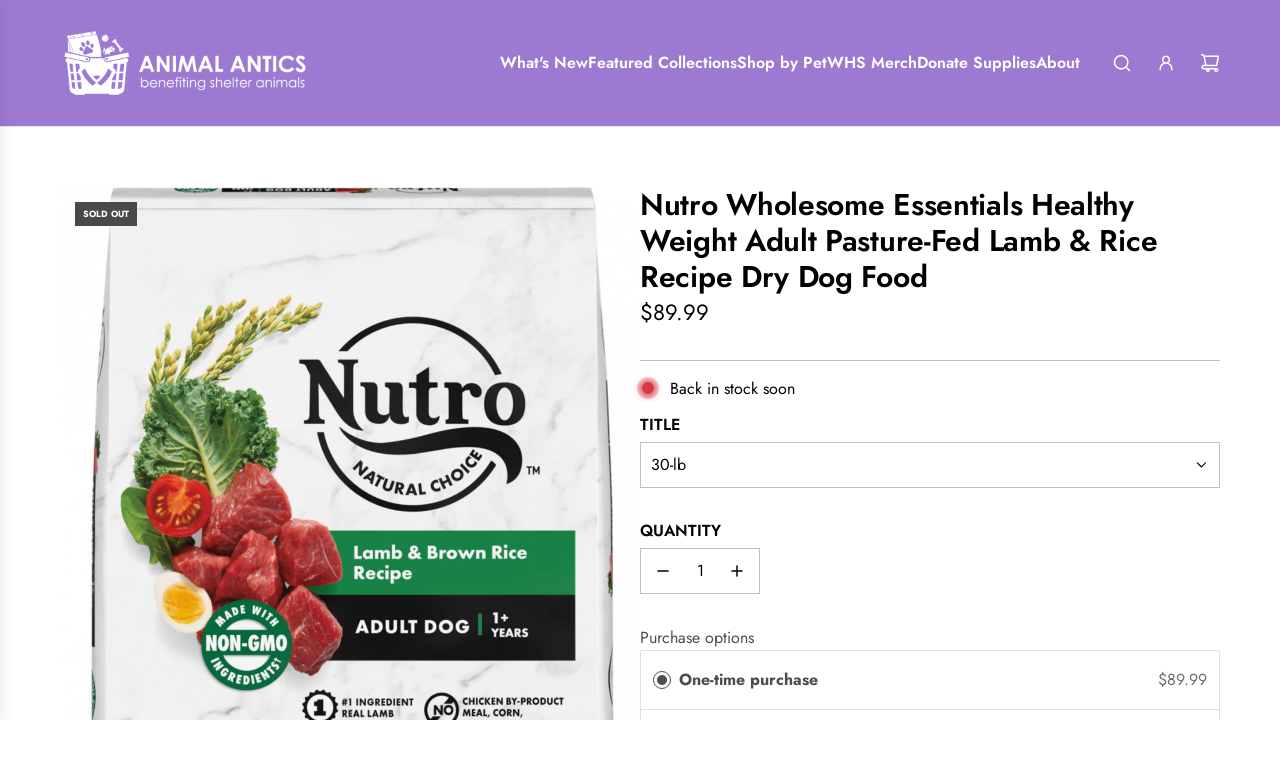

--- FILE ---
content_type: text/html; charset=utf-8
request_url: https://shop.wihumane.org/products/nutro-wholesome-essentials-healthy-weight-adult-pasture-fed-lamb-rice-recipe-dry-dog-food
body_size: 57832
content:
<!doctype html>
<html class="no-js" lang="en">
<head>

<meta name="google-site-verification" content="SbFpM8lLC1cMHxl9A7klFI_B-3Q74JzQjqoauxlIWeE" />
  
  <!-- Basic page needs ================================================== -->
  <meta charset="utf-8"><meta http-equiv="X-UA-Compatible" content="IE=edge"><link rel="preconnect" href="https://fonts.shopifycdn.com" crossorigin><link href="//shop.wihumane.org/cdn/shop/t/11/assets/swiper-bundle.min.css?v=127370101718424465871753132799" rel="stylesheet" type="text/css" media="all" />
  <link href="//shop.wihumane.org/cdn/shop/t/11/assets/photoswipe.min.css?v=165459975419098386681753132799" rel="stylesheet" type="text/css" media="all" />
  <link href="//shop.wihumane.org/cdn/shop/t/11/assets/theme.min.css?v=103097198932805653761753132799" rel="stylesheet" type="text/css" media="all" />
  <link href="//shop.wihumane.org/cdn/shop/t/11/assets/custom.css?v=102493421877365237651753132799" rel="stylesheet" type="text/css" media="all" />

  
    <link rel="shortcut icon" href="//shop.wihumane.org/cdn/shop/files/WI_Humane_Society_-_Website_Content.png?crop=center&height=180&v=1734447448&width=180" type="image/png">
    <link rel="apple-touch-icon" sizes="180x180" href="//shop.wihumane.org/cdn/shop/files/WI_Humane_Society_-_Website_Content.png?crop=center&height=180&v=1734447448&width=180">
    <link rel="apple-touch-icon-precomposed" sizes="180x180" href="//shop.wihumane.org/cdn/shop/files/WI_Humane_Society_-_Website_Content.png?crop=center&height=180&v=1734447448&width=180">
    <link rel="icon" type="image/png" sizes="32x32" href="//shop.wihumane.org/cdn/shop/files/WI_Humane_Society_-_Website_Content.png?crop=center&height=32&v=1734447448&width=32">
    <link rel="icon" type="image/png" sizes="194x194" href="//shop.wihumane.org/cdn/shop/files/WI_Humane_Society_-_Website_Content.png?crop=center&height=194&v=1734447448&width=194">
    <link rel="icon" type="image/png" sizes="192x192" href="//shop.wihumane.org/cdn/shop/files/WI_Humane_Society_-_Website_Content.png?crop=center&height=192&v=1734447448&width=192">
    <link rel="icon" type="image/png" sizes="16x16" href="//shop.wihumane.org/cdn/shop/files/WI_Humane_Society_-_Website_Content.png?crop=center&height=16&v=1734447448&width=16">
  

    <link rel="preload" as="font" href="//shop.wihumane.org/cdn/fonts/jost/jost_n6.ec1178db7a7515114a2d84e3dd680832b7af8b99.woff2" type="font/woff2" crossorigin>
    

    <link rel="preload" as="font" href="//shop.wihumane.org/cdn/fonts/jost/jost_n4.d47a1b6347ce4a4c9f437608011273009d91f2b7.woff2" type="font/woff2" crossorigin>
    
<!-- Title and description ================================================== -->
  <title>
    Nutro Wholesome Essentials Healthy Weight Adult Pasture-Fed Lamb &amp; Ric &ndash; Wisconsin Humane Society
  </title>

  
    <meta name="description" content="We all need a little help staving off those few extra pounds sometimes. Nutro Wholesome Essentials Healthy Weight Adult Pasture-Fed Lamb &amp;amp; Rice Recipe is made with a tailored blend of protein and fiber to support healthy weight loss. The first ingredient in this nutritionally complete, low calorie diet is pasture-f">
  

  <!-- Helpers ================================================== -->
  <!-- /snippets/social-meta-tags.liquid -->


<meta property="og:site_name" content="Wisconsin Humane Society">
<meta property="og:url" content="https://shop.wihumane.org/products/nutro-wholesome-essentials-healthy-weight-adult-pasture-fed-lamb-rice-recipe-dry-dog-food">
<meta property="og:title" content="Nutro Wholesome Essentials Healthy Weight Adult Pasture-Fed Lamb & Rice Recipe Dry Dog Food">
<meta property="og:type" content="product">
<meta property="og:description" content="We all need a little help staving off those few extra pounds sometimes. Nutro Wholesome Essentials Healthy Weight Adult Pasture-Fed Lamb &amp;amp; Rice Recipe is made with a tailored blend of protein and fiber to support healthy weight loss. The first ingredient in this nutritionally complete, low calorie diet is pasture-f">

  <meta property="og:price:amount" content="89.99">
  <meta property="og:price:currency" content="USD">

<meta property="og:image" content="http://shop.wihumane.org/cdn/shop/files/C301435-202510291305210877-1.png?v=1762245301"><meta property="og:image" content="http://shop.wihumane.org/cdn/shop/files/C301435-202510291305220817-2.png?v=1762245301"><meta property="og:image" content="http://shop.wihumane.org/cdn/shop/files/C301435-202510291305230783-3.png?v=1762245301">
<meta property="og:image:alt" content="Nutro Wholesome Essentials Healthy Weight Adult Pasture-Fed Lamb & Rice Recipe Dry Dog Food"><meta property="og:image:alt" content="Nutro Wholesome Essentials Healthy Weight Adult Pasture-Fed Lamb & Rice Recipe Dry Dog Food"><meta property="og:image:alt" content="Nutro Wholesome Essentials Healthy Weight Adult Pasture-Fed Lamb & Rice Recipe Dry Dog Food">
<meta property="og:image:secure_url" content="https://shop.wihumane.org/cdn/shop/files/C301435-202510291305210877-1.png?v=1762245301"><meta property="og:image:secure_url" content="https://shop.wihumane.org/cdn/shop/files/C301435-202510291305220817-2.png?v=1762245301"><meta property="og:image:secure_url" content="https://shop.wihumane.org/cdn/shop/files/C301435-202510291305230783-3.png?v=1762245301">


  <meta name="x:site" content="@https://twitter.com/wischumane">

<meta name="x:card" content="summary_large_image">
<meta name="x:title" content="Nutro Wholesome Essentials Healthy Weight Adult Pasture-Fed Lamb & Rice Recipe Dry Dog Food">
<meta name="x:description" content="We all need a little help staving off those few extra pounds sometimes. Nutro Wholesome Essentials Healthy Weight Adult Pasture-Fed Lamb &amp;amp; Rice Recipe is made with a tailored blend of protein and fiber to support healthy weight loss. The first ingredient in this nutritionally complete, low calorie diet is pasture-f">

  <link rel="canonical" href="https://shop.wihumane.org/products/nutro-wholesome-essentials-healthy-weight-adult-pasture-fed-lamb-rice-recipe-dry-dog-food"/>
  <meta name="viewport" content="width=device-width, initial-scale=1, shrink-to-fit=no">
  <meta name="theme-color" content="#000000">

  <!-- CSS ================================================== -->
  <style>
/*============================================================================
  #Typography
==============================================================================*/






@font-face {
  font-family: Jost;
  font-weight: 600;
  font-style: normal;
  font-display: swap;
  src: url("//shop.wihumane.org/cdn/fonts/jost/jost_n6.ec1178db7a7515114a2d84e3dd680832b7af8b99.woff2") format("woff2"),
       url("//shop.wihumane.org/cdn/fonts/jost/jost_n6.b1178bb6bdd3979fef38e103a3816f6980aeaff9.woff") format("woff");
}

@font-face {
  font-family: Jost;
  font-weight: 400;
  font-style: normal;
  font-display: swap;
  src: url("//shop.wihumane.org/cdn/fonts/jost/jost_n4.d47a1b6347ce4a4c9f437608011273009d91f2b7.woff2") format("woff2"),
       url("//shop.wihumane.org/cdn/fonts/jost/jost_n4.791c46290e672b3f85c3d1c651ef2efa3819eadd.woff") format("woff");
}


  @font-face {
  font-family: Jost;
  font-weight: 900;
  font-style: normal;
  font-display: swap;
  src: url("//shop.wihumane.org/cdn/fonts/jost/jost_n9.cd269fa9adcae864ab1df15826ceb2fd310a3d4a.woff2") format("woff2"),
       url("//shop.wihumane.org/cdn/fonts/jost/jost_n9.fd15e8012129a3f22bd292bf1f8b87a15f894bd5.woff") format("woff");
}




  @font-face {
  font-family: Jost;
  font-weight: 700;
  font-style: normal;
  font-display: swap;
  src: url("//shop.wihumane.org/cdn/fonts/jost/jost_n7.921dc18c13fa0b0c94c5e2517ffe06139c3615a3.woff2") format("woff2"),
       url("//shop.wihumane.org/cdn/fonts/jost/jost_n7.cbfc16c98c1e195f46c536e775e4e959c5f2f22b.woff") format("woff");
}




  @font-face {
  font-family: Jost;
  font-weight: 400;
  font-style: italic;
  font-display: swap;
  src: url("//shop.wihumane.org/cdn/fonts/jost/jost_i4.b690098389649750ada222b9763d55796c5283a5.woff2") format("woff2"),
       url("//shop.wihumane.org/cdn/fonts/jost/jost_i4.fd766415a47e50b9e391ae7ec04e2ae25e7e28b0.woff") format("woff");
}




  @font-face {
  font-family: Jost;
  font-weight: 700;
  font-style: italic;
  font-display: swap;
  src: url("//shop.wihumane.org/cdn/fonts/jost/jost_i7.d8201b854e41e19d7ed9b1a31fe4fe71deea6d3f.woff2") format("woff2"),
       url("//shop.wihumane.org/cdn/fonts/jost/jost_i7.eae515c34e26b6c853efddc3fc0c552e0de63757.woff") format("woff");
}









/*============================================================================
  #General Variables
==============================================================================*/

:root {

  --font-weight-normal: 400;
  --font-weight-bold: 700;
  --font-weight-header-bold: 900;

  --header-font-stack: Jost, sans-serif;
  --header-font-weight: 600;
  --header-font-style: normal;
  --header-text-size: 30;
  --header-text-size-px: 30px;
  --header-mobile-text-size-px: 22px;

  --header-font-case: normal;
  --header-font-size: 16;
  --header-font-size-px: 16px;

  --heading-spacing: -0.01em;
  --heading-line-height: 1.2;
  --heading-font-case: normal;
  --heading-font-stack: FontDrop;

  --body-font-stack: Jost, sans-serif;
  --body-font-weight: 400;
  --body-font-style: normal;

  --button-font-stack: Jost, sans-serif;
  --button-font-weight: 400;
  --button-font-style: normal;

  --label-font-stack: Jost, sans-serif;
  --label-font-weight: 600;
  --label-font-style: normal;
  --label-font-case: uppercase;
  --label-spacing: 0px;

  --navigation-font-stack: Jost, sans-serif;
  --navigation-font-weight: 600;
  --navigation-font-style: normal;
  --navigation-font-letter-spacing: -1;

  --base-font-size-int: 16;
  --base-font-size: 16px;

  --body-font-size-12-to-em: 0.75em;
  --body-font-size-16-to-em: 1.0em;
  --body-font-size-22-to-em: 1.38em;
  --body-font-size-28-to-em: 1.75em;
  --body-font-size-36-to-em: 2.25em;

  /* Heading Sizes */

  
  --h1-size: 38px;
  --h2-size: 30px;
  --h3-size: 26px;
  --h4-size: 23px;
  --h5-size: 19px;
  --h6-size: 16px;

  --sale-badge-color: #dc3545;
  --sold-out-badge-color: #494949;
  --custom-badge-color: #494949;
  --preorder-badge-color: #494949;
  --badge-font-color: #ffffff;

  --primary-btn-text-color: #ffffff;
  --primary-btn-text-color-opacity50: rgba(255, 255, 255, 0.5);
  --primary-btn-bg-color: #9d7ad2;
  --primary-btn-bg-color-opacity50: rgba(157, 122, 210, 0.5);

  --button-text-case: uppercase;
  --button-font-size: 14;
  --button-font-size-px: 14px;
  --button-text-spacing-px: 1px;

  
    --text-line-clamp: none;
  

  

  --text-color: #000000;
  --text-color-lighten5: #0d0d0d;
  --text-color-lighten70: #b3b3b3;
  --text-color-transparent05: rgba(0, 0, 0, 0.05);
  --text-color-transparent10: rgba(0, 0, 0, 0.1);
  --text-color-transparent15: rgba(0, 0, 0, 0.15);
  --text-color-transparent25: rgba(0, 0, 0, 0.25);
  --text-color-transparent30: rgba(0, 0, 0, 0.3);
  --text-color-transparent40: rgba(0, 0, 0, 0.4);
  --text-color-transparent50: rgba(0, 0, 0, 0.5);
  --text-color-transparent5: rgba(0, 0, 0, 0.5);
  --text-color-transparent6: rgba(0, 0, 0, 0.6);
  --text-color-transparent7: rgba(0, 0, 0, 0.7);
  --text-color-transparent8: rgba(0, 0, 0, 0.8);

  
    --heading-xl-font-size: 28px;
    --heading-l-font-size: 22px;
    --subheading-font-size: 20px;
  

  
    --small-body-font-size: 14px;
  

  --link-color: #000000;
  --on-sale-color: #dc3545;

  --body-color: #ffffff;
  --body-color-darken10: #e6e6e6;
  --body-color-transparent00: rgba(255, 255, 255, 0);
  --body-color-transparent40: rgba(255, 255, 255, 0.4);
  --body-color-transparent50: rgba(255, 255, 255, 0.5);
  --body-color-transparent90: rgba(255, 255, 255, 0.9);

  --body-secondary-color: #ffffff;
  --body-secondary-color-transparent00: rgba(255, 255, 255, 0);
  --body-secondary-color-darken05: #f2f2f2;

  --color-primary-background: #ffffff;
  --color-primary-background-rgb: 255, 255, 255;
  --color-secondary-background: #ffffff;

  --border-color: rgba(0, 0, 0, 0.25);
  --link-border-color: rgba(0, 0, 0, 0.5);
  --border-color-darken10: #000000;
  --view-in-space-button-background: #f2f2f2;

  --header-color: #9d7ad2;
  --header-color-darken5: #8f67cc;

  --header-border-color: #e6e5e7;

  --announcement-text-size: 16px;
  --announcement-text-spacing: 0px;

  --logo-font-size: 18px;

  --overlay-header-text-color: #FFFFFF;
  --nav-text-color: #ffffff;
  --nav-text-color-transparent10: rgba(255, 255, 255, 0.1);
  --nav-text-color-transparent30: rgba(255, 255, 255, 0.3);
  --nav-text-hover: #ffffff;

  --color-scheme-light-background: #f6a04d;
  --color-scheme-light-background-transparent40: rgba(246, 160, 77, 0.4);
  --color-scheme-light-background-transparent50: rgba(246, 160, 77, 0.5);
  --color-scheme-light-background-lighten5: #f7ad65;
  --color-scheme-light-background-rgb: 246, 160, 77;
  --color-scheme-light-text: #ffffff;
  --color-scheme-light-text-transparent10: rgba(255, 255, 255, 0.1);
  --color-scheme-light-text-transparent25: rgba(255, 255, 255, 0.25);
  --color-scheme-light-text-transparent40: rgba(255, 255, 255, 0.4);
  --color-scheme-light-text-transparent50: rgba(255, 255, 255, 0.5);
  --color-scheme-light-text-transparent60: rgba(255, 255, 255, 0.6);

  --color-scheme-feature-background: #9d7ad2;
  --color-scheme-feature-background-transparent40: rgba(157, 122, 210, 0.4);
  --color-scheme-feature-background-transparent50: rgba(157, 122, 210, 0.5);
  --color-scheme-feature-background-lighten5: #ab8dd8;
  --color-scheme-feature-background-rgb: 157, 122, 210;
  --color-scheme-feature-text: #FFFFFF;
  --color-scheme-feature-text-transparent10: rgba(255, 255, 255, 0.1);
  --color-scheme-feature-text-transparent25: rgba(255, 255, 255, 0.25);
  --color-scheme-feature-text-transparent40: rgba(255, 255, 255, 0.4);
  --color-scheme-feature-text-transparent50: rgba(255, 255, 255, 0.5);
  --color-scheme-feature-text-transparent60: rgba(255, 255, 255, 0.6);

  --homepage-sections-accent-secondary-color-transparent60: rgba(255, 255, 255, 0.6);

  --color-scheme-dark-background: #d26d76;
  --color-scheme-dark-background-transparent40: rgba(210, 109, 118, 0.4);
  --color-scheme-dark-background-transparent50: rgba(210, 109, 118, 0.5);
  --color-scheme-dark-background-rgb: 210, 109, 118;
  --color-scheme-dark-text: #ffffff;
  --color-scheme-dark-text-transparent10: rgba(255, 255, 255, 0.1);
  --color-scheme-dark-text-transparent25: rgba(255, 255, 255, 0.25);
  --color-scheme-dark-text-transparent40: rgba(255, 255, 255, 0.4);
  --color-scheme-dark-text-transparent50: rgba(255, 255, 255, 0.5);
  --color-scheme-dark-text-transparent60: rgba(255, 255, 255, 0.6);

  --filter-bg-color: rgba(0, 0, 0, 0.1);

  --menu-drawer-color: #9d7ad2;
  --menu-drawer-color-darken5: #8f67cc;
  --menu-drawer-text-color: #ffffff;
  --menu-drawer-text-color-transparent10: rgba(255, 255, 255, 0.1);
  --menu-drawer-text-color-transparent30: rgba(255, 255, 255, 0.3);
  --menu-drawer-border-color: rgba(255, 255, 255, 0.25);
  --menu-drawer-text-hover-color: #e6e5e7;

  --cart-drawer-color: #ffffff;
  --cart-drawer-color-transparent50: rgba(255, 255, 255, 0.5);
  --cart-drawer-text-color: #000000;
  --cart-drawer-text-color-transparent10: rgba(0, 0, 0, 0.1);
  --cart-drawer-text-color-transparent25: rgba(0, 0, 0, 0.25);
  --cart-drawer-text-color-transparent40: rgba(0, 0, 0, 0.4);
  --cart-drawer-text-color-transparent50: rgba(0, 0, 0, 0.5);
  --cart-drawer-text-color-transparent70: rgba(0, 0, 0, 0.7);
  --cart-drawer-text-color-lighten10: #1a1a1a;
  --cart-drawer-border-color: rgba(0, 0, 0, 0.25);

  --fancybox-overlay: url('//shop.wihumane.org/cdn/shop/t/11/assets/fancybox_overlay.png?v=61793926319831825281753132799');

  --success-color: #28a745;
  --error-color: #DC3545;
  --warning-color: #EB9247;

  /* Shop Pay Installments variables */
  --color-body: #ffffff;
  --color-bg: #ffffff;

  /* Checkbox */
  --checkbox-size: 16px;
  --line-height-base: 1.6;
}
</style>

  <style data-shopify>
    *,
    *::before,
    *::after {
      box-sizing: inherit;
    }

    html {
      box-sizing: border-box;
      background-color: var(--body-color);
      height: 100%;
      margin: 0;
    }

    body {
      background-color: var(--body-color);
      min-height: 100%;
      margin: 0;
      display: grid;
      grid-template-rows: auto auto 1fr auto;
      grid-template-columns: 100%;
      overflow-x: hidden;
    }

    .sr-only {
      position: absolute;
      width: 1px;
      height: 1px;
      padding: 0;
      margin: -1px;
      overflow: hidden;
      clip: rect(0, 0, 0, 0);
      border: 0;
    }

    .sr-only-focusable:active, .sr-only-focusable:focus {
      position: static;
      width: auto;
      height: auto;
      margin: 0;
      overflow: visible;
      clip: auto;
    }
  </style>

  <!-- Header hook for plugins ================================================== -->
  <script>window.performance && window.performance.mark && window.performance.mark('shopify.content_for_header.start');</script><meta name="google-site-verification" content="VDahtZRWfYYMABL6S8Mz6zP7dmv21IB6cT-3C3dG5iw">
<meta name="facebook-domain-verification" content="oqs8t659noht16a56fzf6va1hsuu0w">
<meta name="facebook-domain-verification" content="laann916gqxh9aw08moc311uf25jya">
<meta id="shopify-digital-wallet" name="shopify-digital-wallet" content="/25964281935/digital_wallets/dialog">
<meta name="shopify-checkout-api-token" content="593ccf40733bb88bb62be7a9444b10cf">
<meta id="in-context-paypal-metadata" data-shop-id="25964281935" data-venmo-supported="false" data-environment="production" data-locale="en_US" data-paypal-v4="true" data-currency="USD">
<link rel="alternate" type="application/json+oembed" href="https://shop.wihumane.org/products/nutro-wholesome-essentials-healthy-weight-adult-pasture-fed-lamb-rice-recipe-dry-dog-food.oembed">
<script async="async" src="/checkouts/internal/preloads.js?locale=en-US"></script>
<link rel="preconnect" href="https://shop.app" crossorigin="anonymous">
<script async="async" src="https://shop.app/checkouts/internal/preloads.js?locale=en-US&shop_id=25964281935" crossorigin="anonymous"></script>
<script id="apple-pay-shop-capabilities" type="application/json">{"shopId":25964281935,"countryCode":"US","currencyCode":"USD","merchantCapabilities":["supports3DS"],"merchantId":"gid:\/\/shopify\/Shop\/25964281935","merchantName":"Wisconsin Humane Society","requiredBillingContactFields":["postalAddress","email"],"requiredShippingContactFields":["postalAddress","email"],"shippingType":"shipping","supportedNetworks":["visa","masterCard","amex","discover","elo","jcb"],"total":{"type":"pending","label":"Wisconsin Humane Society","amount":"1.00"},"shopifyPaymentsEnabled":true,"supportsSubscriptions":true}</script>
<script id="shopify-features" type="application/json">{"accessToken":"593ccf40733bb88bb62be7a9444b10cf","betas":["rich-media-storefront-analytics"],"domain":"shop.wihumane.org","predictiveSearch":true,"shopId":25964281935,"locale":"en"}</script>
<script>var Shopify = Shopify || {};
Shopify.shop = "wisconsin-humane-society-animal-antics.myshopify.com";
Shopify.locale = "en";
Shopify.currency = {"active":"USD","rate":"1.0"};
Shopify.country = "US";
Shopify.theme = {"name":"Flow - Font Update 7.21.25","id":136951365711,"schema_name":"Flow","schema_version":"39.5.0","theme_store_id":801,"role":"main"};
Shopify.theme.handle = "null";
Shopify.theme.style = {"id":null,"handle":null};
Shopify.cdnHost = "shop.wihumane.org/cdn";
Shopify.routes = Shopify.routes || {};
Shopify.routes.root = "/";</script>
<script type="module">!function(o){(o.Shopify=o.Shopify||{}).modules=!0}(window);</script>
<script>!function(o){function n(){var o=[];function n(){o.push(Array.prototype.slice.apply(arguments))}return n.q=o,n}var t=o.Shopify=o.Shopify||{};t.loadFeatures=n(),t.autoloadFeatures=n()}(window);</script>
<script>
  window.ShopifyPay = window.ShopifyPay || {};
  window.ShopifyPay.apiHost = "shop.app\/pay";
  window.ShopifyPay.redirectState = null;
</script>
<script id="shop-js-analytics" type="application/json">{"pageType":"product"}</script>
<script defer="defer" async type="module" src="//shop.wihumane.org/cdn/shopifycloud/shop-js/modules/v2/client.init-shop-cart-sync_C5BV16lS.en.esm.js"></script>
<script defer="defer" async type="module" src="//shop.wihumane.org/cdn/shopifycloud/shop-js/modules/v2/chunk.common_CygWptCX.esm.js"></script>
<script type="module">
  await import("//shop.wihumane.org/cdn/shopifycloud/shop-js/modules/v2/client.init-shop-cart-sync_C5BV16lS.en.esm.js");
await import("//shop.wihumane.org/cdn/shopifycloud/shop-js/modules/v2/chunk.common_CygWptCX.esm.js");

  window.Shopify.SignInWithShop?.initShopCartSync?.({"fedCMEnabled":true,"windoidEnabled":true});

</script>
<script>
  window.Shopify = window.Shopify || {};
  if (!window.Shopify.featureAssets) window.Shopify.featureAssets = {};
  window.Shopify.featureAssets['shop-js'] = {"shop-cart-sync":["modules/v2/client.shop-cart-sync_ZFArdW7E.en.esm.js","modules/v2/chunk.common_CygWptCX.esm.js"],"init-fed-cm":["modules/v2/client.init-fed-cm_CmiC4vf6.en.esm.js","modules/v2/chunk.common_CygWptCX.esm.js"],"shop-button":["modules/v2/client.shop-button_tlx5R9nI.en.esm.js","modules/v2/chunk.common_CygWptCX.esm.js"],"shop-cash-offers":["modules/v2/client.shop-cash-offers_DOA2yAJr.en.esm.js","modules/v2/chunk.common_CygWptCX.esm.js","modules/v2/chunk.modal_D71HUcav.esm.js"],"init-windoid":["modules/v2/client.init-windoid_sURxWdc1.en.esm.js","modules/v2/chunk.common_CygWptCX.esm.js"],"shop-toast-manager":["modules/v2/client.shop-toast-manager_ClPi3nE9.en.esm.js","modules/v2/chunk.common_CygWptCX.esm.js"],"init-shop-email-lookup-coordinator":["modules/v2/client.init-shop-email-lookup-coordinator_B8hsDcYM.en.esm.js","modules/v2/chunk.common_CygWptCX.esm.js"],"init-shop-cart-sync":["modules/v2/client.init-shop-cart-sync_C5BV16lS.en.esm.js","modules/v2/chunk.common_CygWptCX.esm.js"],"avatar":["modules/v2/client.avatar_BTnouDA3.en.esm.js"],"pay-button":["modules/v2/client.pay-button_FdsNuTd3.en.esm.js","modules/v2/chunk.common_CygWptCX.esm.js"],"init-customer-accounts":["modules/v2/client.init-customer-accounts_DxDtT_ad.en.esm.js","modules/v2/client.shop-login-button_C5VAVYt1.en.esm.js","modules/v2/chunk.common_CygWptCX.esm.js","modules/v2/chunk.modal_D71HUcav.esm.js"],"init-shop-for-new-customer-accounts":["modules/v2/client.init-shop-for-new-customer-accounts_ChsxoAhi.en.esm.js","modules/v2/client.shop-login-button_C5VAVYt1.en.esm.js","modules/v2/chunk.common_CygWptCX.esm.js","modules/v2/chunk.modal_D71HUcav.esm.js"],"shop-login-button":["modules/v2/client.shop-login-button_C5VAVYt1.en.esm.js","modules/v2/chunk.common_CygWptCX.esm.js","modules/v2/chunk.modal_D71HUcav.esm.js"],"init-customer-accounts-sign-up":["modules/v2/client.init-customer-accounts-sign-up_CPSyQ0Tj.en.esm.js","modules/v2/client.shop-login-button_C5VAVYt1.en.esm.js","modules/v2/chunk.common_CygWptCX.esm.js","modules/v2/chunk.modal_D71HUcav.esm.js"],"shop-follow-button":["modules/v2/client.shop-follow-button_Cva4Ekp9.en.esm.js","modules/v2/chunk.common_CygWptCX.esm.js","modules/v2/chunk.modal_D71HUcav.esm.js"],"checkout-modal":["modules/v2/client.checkout-modal_BPM8l0SH.en.esm.js","modules/v2/chunk.common_CygWptCX.esm.js","modules/v2/chunk.modal_D71HUcav.esm.js"],"lead-capture":["modules/v2/client.lead-capture_Bi8yE_yS.en.esm.js","modules/v2/chunk.common_CygWptCX.esm.js","modules/v2/chunk.modal_D71HUcav.esm.js"],"shop-login":["modules/v2/client.shop-login_D6lNrXab.en.esm.js","modules/v2/chunk.common_CygWptCX.esm.js","modules/v2/chunk.modal_D71HUcav.esm.js"],"payment-terms":["modules/v2/client.payment-terms_CZxnsJam.en.esm.js","modules/v2/chunk.common_CygWptCX.esm.js","modules/v2/chunk.modal_D71HUcav.esm.js"]};
</script>
<script>(function() {
  var isLoaded = false;
  function asyncLoad() {
    if (isLoaded) return;
    isLoaded = true;
    var urls = ["https:\/\/cdn-app.sealsubscriptions.com\/shopify\/public\/js\/sealsubscriptions.js?shop=wisconsin-humane-society-animal-antics.myshopify.com","https:\/\/cdn.hextom.com\/js\/freeshippingbar.js?shop=wisconsin-humane-society-animal-antics.myshopify.com","https:\/\/gcdn.incartupsell.com\/ebddf-7Kv9NguosmtMduzY9-_p.js?c=1766047655\u0026shop=wisconsin-humane-society-animal-antics.myshopify.com"];
    for (var i = 0; i < urls.length; i++) {
      var s = document.createElement('script');
      s.type = 'text/javascript';
      s.async = true;
      s.src = urls[i];
      var x = document.getElementsByTagName('script')[0];
      x.parentNode.insertBefore(s, x);
    }
  };
  if(window.attachEvent) {
    window.attachEvent('onload', asyncLoad);
  } else {
    window.addEventListener('load', asyncLoad, false);
  }
})();</script>
<script id="__st">var __st={"a":25964281935,"offset":-21600,"reqid":"b258f088-1c62-4256-a792-765f6729ce38-1768804621","pageurl":"shop.wihumane.org\/products\/nutro-wholesome-essentials-healthy-weight-adult-pasture-fed-lamb-rice-recipe-dry-dog-food","u":"f09dfb927af0","p":"product","rtyp":"product","rid":4049560141903};</script>
<script>window.ShopifyPaypalV4VisibilityTracking = true;</script>
<script id="captcha-bootstrap">!function(){'use strict';const t='contact',e='account',n='new_comment',o=[[t,t],['blogs',n],['comments',n],[t,'customer']],c=[[e,'customer_login'],[e,'guest_login'],[e,'recover_customer_password'],[e,'create_customer']],r=t=>t.map((([t,e])=>`form[action*='/${t}']:not([data-nocaptcha='true']) input[name='form_type'][value='${e}']`)).join(','),a=t=>()=>t?[...document.querySelectorAll(t)].map((t=>t.form)):[];function s(){const t=[...o],e=r(t);return a(e)}const i='password',u='form_key',d=['recaptcha-v3-token','g-recaptcha-response','h-captcha-response',i],f=()=>{try{return window.sessionStorage}catch{return}},m='__shopify_v',_=t=>t.elements[u];function p(t,e,n=!1){try{const o=window.sessionStorage,c=JSON.parse(o.getItem(e)),{data:r}=function(t){const{data:e,action:n}=t;return t[m]||n?{data:e,action:n}:{data:t,action:n}}(c);for(const[e,n]of Object.entries(r))t.elements[e]&&(t.elements[e].value=n);n&&o.removeItem(e)}catch(o){console.error('form repopulation failed',{error:o})}}const l='form_type',E='cptcha';function T(t){t.dataset[E]=!0}const w=window,h=w.document,L='Shopify',v='ce_forms',y='captcha';let A=!1;((t,e)=>{const n=(g='f06e6c50-85a8-45c8-87d0-21a2b65856fe',I='https://cdn.shopify.com/shopifycloud/storefront-forms-hcaptcha/ce_storefront_forms_captcha_hcaptcha.v1.5.2.iife.js',D={infoText:'Protected by hCaptcha',privacyText:'Privacy',termsText:'Terms'},(t,e,n)=>{const o=w[L][v],c=o.bindForm;if(c)return c(t,g,e,D).then(n);var r;o.q.push([[t,g,e,D],n]),r=I,A||(h.body.append(Object.assign(h.createElement('script'),{id:'captcha-provider',async:!0,src:r})),A=!0)});var g,I,D;w[L]=w[L]||{},w[L][v]=w[L][v]||{},w[L][v].q=[],w[L][y]=w[L][y]||{},w[L][y].protect=function(t,e){n(t,void 0,e),T(t)},Object.freeze(w[L][y]),function(t,e,n,w,h,L){const[v,y,A,g]=function(t,e,n){const i=e?o:[],u=t?c:[],d=[...i,...u],f=r(d),m=r(i),_=r(d.filter((([t,e])=>n.includes(e))));return[a(f),a(m),a(_),s()]}(w,h,L),I=t=>{const e=t.target;return e instanceof HTMLFormElement?e:e&&e.form},D=t=>v().includes(t);t.addEventListener('submit',(t=>{const e=I(t);if(!e)return;const n=D(e)&&!e.dataset.hcaptchaBound&&!e.dataset.recaptchaBound,o=_(e),c=g().includes(e)&&(!o||!o.value);(n||c)&&t.preventDefault(),c&&!n&&(function(t){try{if(!f())return;!function(t){const e=f();if(!e)return;const n=_(t);if(!n)return;const o=n.value;o&&e.removeItem(o)}(t);const e=Array.from(Array(32),(()=>Math.random().toString(36)[2])).join('');!function(t,e){_(t)||t.append(Object.assign(document.createElement('input'),{type:'hidden',name:u})),t.elements[u].value=e}(t,e),function(t,e){const n=f();if(!n)return;const o=[...t.querySelectorAll(`input[type='${i}']`)].map((({name:t})=>t)),c=[...d,...o],r={};for(const[a,s]of new FormData(t).entries())c.includes(a)||(r[a]=s);n.setItem(e,JSON.stringify({[m]:1,action:t.action,data:r}))}(t,e)}catch(e){console.error('failed to persist form',e)}}(e),e.submit())}));const S=(t,e)=>{t&&!t.dataset[E]&&(n(t,e.some((e=>e===t))),T(t))};for(const o of['focusin','change'])t.addEventListener(o,(t=>{const e=I(t);D(e)&&S(e,y())}));const B=e.get('form_key'),M=e.get(l),P=B&&M;t.addEventListener('DOMContentLoaded',(()=>{const t=y();if(P)for(const e of t)e.elements[l].value===M&&p(e,B);[...new Set([...A(),...v().filter((t=>'true'===t.dataset.shopifyCaptcha))])].forEach((e=>S(e,t)))}))}(h,new URLSearchParams(w.location.search),n,t,e,['guest_login'])})(!0,!0)}();</script>
<script integrity="sha256-4kQ18oKyAcykRKYeNunJcIwy7WH5gtpwJnB7kiuLZ1E=" data-source-attribution="shopify.loadfeatures" defer="defer" src="//shop.wihumane.org/cdn/shopifycloud/storefront/assets/storefront/load_feature-a0a9edcb.js" crossorigin="anonymous"></script>
<script crossorigin="anonymous" defer="defer" src="//shop.wihumane.org/cdn/shopifycloud/storefront/assets/shopify_pay/storefront-65b4c6d7.js?v=20250812"></script>
<script data-source-attribution="shopify.dynamic_checkout.dynamic.init">var Shopify=Shopify||{};Shopify.PaymentButton=Shopify.PaymentButton||{isStorefrontPortableWallets:!0,init:function(){window.Shopify.PaymentButton.init=function(){};var t=document.createElement("script");t.src="https://shop.wihumane.org/cdn/shopifycloud/portable-wallets/latest/portable-wallets.en.js",t.type="module",document.head.appendChild(t)}};
</script>
<script data-source-attribution="shopify.dynamic_checkout.buyer_consent">
  function portableWalletsHideBuyerConsent(e){var t=document.getElementById("shopify-buyer-consent"),n=document.getElementById("shopify-subscription-policy-button");t&&n&&(t.classList.add("hidden"),t.setAttribute("aria-hidden","true"),n.removeEventListener("click",e))}function portableWalletsShowBuyerConsent(e){var t=document.getElementById("shopify-buyer-consent"),n=document.getElementById("shopify-subscription-policy-button");t&&n&&(t.classList.remove("hidden"),t.removeAttribute("aria-hidden"),n.addEventListener("click",e))}window.Shopify?.PaymentButton&&(window.Shopify.PaymentButton.hideBuyerConsent=portableWalletsHideBuyerConsent,window.Shopify.PaymentButton.showBuyerConsent=portableWalletsShowBuyerConsent);
</script>
<script>
  function portableWalletsCleanup(e){e&&e.src&&console.error("Failed to load portable wallets script "+e.src);var t=document.querySelectorAll("shopify-accelerated-checkout .shopify-payment-button__skeleton, shopify-accelerated-checkout-cart .wallet-cart-button__skeleton"),e=document.getElementById("shopify-buyer-consent");for(let e=0;e<t.length;e++)t[e].remove();e&&e.remove()}function portableWalletsNotLoadedAsModule(e){e instanceof ErrorEvent&&"string"==typeof e.message&&e.message.includes("import.meta")&&"string"==typeof e.filename&&e.filename.includes("portable-wallets")&&(window.removeEventListener("error",portableWalletsNotLoadedAsModule),window.Shopify.PaymentButton.failedToLoad=e,"loading"===document.readyState?document.addEventListener("DOMContentLoaded",window.Shopify.PaymentButton.init):window.Shopify.PaymentButton.init())}window.addEventListener("error",portableWalletsNotLoadedAsModule);
</script>

<script type="module" src="https://shop.wihumane.org/cdn/shopifycloud/portable-wallets/latest/portable-wallets.en.js" onError="portableWalletsCleanup(this)" crossorigin="anonymous"></script>
<script nomodule>
  document.addEventListener("DOMContentLoaded", portableWalletsCleanup);
</script>

<link id="shopify-accelerated-checkout-styles" rel="stylesheet" media="screen" href="https://shop.wihumane.org/cdn/shopifycloud/portable-wallets/latest/accelerated-checkout-backwards-compat.css" crossorigin="anonymous">
<style id="shopify-accelerated-checkout-cart">
        #shopify-buyer-consent {
  margin-top: 1em;
  display: inline-block;
  width: 100%;
}

#shopify-buyer-consent.hidden {
  display: none;
}

#shopify-subscription-policy-button {
  background: none;
  border: none;
  padding: 0;
  text-decoration: underline;
  font-size: inherit;
  cursor: pointer;
}

#shopify-subscription-policy-button::before {
  box-shadow: none;
}

      </style>

<script>window.performance && window.performance.mark && window.performance.mark('shopify.content_for_header.end');</script>

  <script defer src="//shop.wihumane.org/cdn/shop/t/11/assets/eventBus.js?v=100401504747444416941753132799"></script>

  <script type="text/javascript">
		window.wetheme = {
			name: 'Flow',
			webcomponentRegistry: {
        registry: {},
				checkScriptLoaded: function(key) {
					return window.wetheme.webcomponentRegistry.registry[key] ? true : false
				},
        register: function(registration) {
            if(!window.wetheme.webcomponentRegistry.checkScriptLoaded(registration.key)) {
              window.wetheme.webcomponentRegistry.registry[registration.key] = registration
            }
        }
      }
    };
	</script>

  

  

  <script>document.documentElement.className = document.documentElement.className.replace('no-js', 'js');</script>
<!-- BEGIN app block: shopify://apps/warnify-pro-warnings/blocks/main/b82106ea-6172-4ab0-814f-17df1cb2b18a --><!-- BEGIN app snippet: product -->
<script>    var Elspw = {        params: {            money_format: "${{amount}}",            cart: {                "total_price" : 0,                "attributes": {},                "items" : [                ]            }        }    };    Elspw.params.product = {        "id": 4049560141903,        "title": "Nutro Wholesome Essentials Healthy Weight Adult Pasture-Fed Lamb \u0026 Rice Recipe Dry Dog Food",        "handle": "nutro-wholesome-essentials-healthy-weight-adult-pasture-fed-lamb-rice-recipe-dry-dog-food",        "tags": ["Adult","All Breeds","All Stages","Contains Grain","Digestive \u0026 Urinary","Dog","Dry Food","Endless Aisles","Food","Nutro","Skin \u0026 Coat Care"],        "variants":[{"id":29990087753807,"qty":0 === null ? 999 : 0,"title":"30-lb","policy":"deny"}],        "collection_ids":[143308357711,143309078607,153379307599]    };</script><!-- END app snippet --><!-- BEGIN app snippet: settings -->
  <script>    (function(){      Elspw.loadScript=function(a,b){var c=document.createElement("script");c.type="text/javascript",c.readyState?c.onreadystatechange=function(){"loaded"!=c.readyState&&"complete"!=c.readyState||(c.onreadystatechange=null,b())}:c.onload=function(){b()},c.src=a,document.getElementsByTagName("head")[0].appendChild(c)};      Elspw.config= {"enabled":true,"button":"form[action=\"/cart/add\"] [type=submit], form[action=\"/cart/add\"] .shopify-payment-button__button","css":"","tag":"Els PW","alerts":[{"id":8147,"shop_id":7137,"enabled":1,"name":"Donated Item Alert","settings":{"checkout_allowed":"1","line_item_property":"This item is a donation to WHS - no shipping or pickup is necessary!"},"design_settings":"","checkout_settings":"","message":"<p>NOTE: Purchasing this item is a donation to the Wisconsin Humane Society.&nbsp; There is no shipping or in-store pickup needed; once we receive your order we will distribute the item(s) to the animals!</p>\n<p>By default, we will send the item(s) to the location with the greatest need, but <strong>if you would prefer the donation go to a specific location, please indicate that in the notes section of the shopping cart</strong>.&nbsp;</p>","based_on":"products","one_time":0,"geo_enabled":0,"geo":[],"created_at":"2019-11-14T23:53:31.000000Z","updated_at":"2024-02-16T21:20:54.000000Z","tag":"Els PW 8147"}],"grid_enabled":1,"storefront_api_token":null,"is_shopify_plus":0,"cdn":"https://s3.amazonaws.com/els-apps/product-warnings/","theme_app_extensions_enabled":1} ;    })(Elspw)  </script>  <script defer src="https://cdn.shopify.com/extensions/019b92bb-38ba-793e-9baf-3c5308a58e87/cli-20/assets/app.js"></script>

<script>
  Elspw.params.elsGeoScriptPath = "https://cdn.shopify.com/extensions/019b92bb-38ba-793e-9baf-3c5308a58e87/cli-20/assets/els.geo.js";
  Elspw.params.remodalScriptPath = "https://cdn.shopify.com/extensions/019b92bb-38ba-793e-9baf-3c5308a58e87/cli-20/assets/remodal.js";
  Elspw.params.cssPath = "https://cdn.shopify.com/extensions/019b92bb-38ba-793e-9baf-3c5308a58e87/cli-20/assets/app.css";
</script><!-- END app snippet --><!-- BEGIN app snippet: elspw-jsons -->



  <script type="application/json" id="elspw-product">
    
          {        "id": 4049560141903,        "title": "Nutro Wholesome Essentials Healthy Weight Adult Pasture-Fed Lamb \u0026 Rice Recipe Dry Dog Food",        "handle": "nutro-wholesome-essentials-healthy-weight-adult-pasture-fed-lamb-rice-recipe-dry-dog-food",        "tags": ["Adult","All Breeds","All Stages","Contains Grain","Digestive \u0026 Urinary","Dog","Dry Food","Endless Aisles","Food","Nutro","Skin \u0026 Coat Care"],        "variants":[{"id":29990087753807,"qty":0,"title":"30-lb","policy":"deny"}],        "collection_ids":[143308357711,143309078607,153379307599]      }    
  </script>



<!-- END app snippet -->


<!-- END app block --><!-- BEGIN app block: shopify://apps/sami-b2b-lock/blocks/app-embed/8d86a3b4-97b3-44ab-adc1-ec01c5a89da9 -->
 


  <script>

    window.Samita = window.Samita || {}
    Samita.SamitaLocksAccessParams = Samita.SamitaLocksAccessParams || {}
    Samita.SamitaLocksAccessParams.settings =  {"general":{"price_atc":"plain_text","effect_button":"ripple","lock_image_url":"https://cdn.shopify.com/shopifycloud/web/assets/v1/vite/client/en/assets/ineligible404Illustration-DJzlZ34NTBCz.svg","limit_collections":true,"placeholder_message":false,"placeholder_templateLock":false},"template":{"text_color":"#000","btn_bg_color":"#7396a2","bg_placeholder":"#f3f3f3","btn_text_color":"#ffffff","bg_notification":"#fff","input_box_shadow":"#ccc","plain_text_color":"#230d0d","color_placeholder":"#000","button_priceAtc_bg":"#5487a0","input_passcode_color":"#000","button_priceAtc_color":"#fff","input_passcode_background":"#ffffff"}};
    Samita.SamitaLocksAccessParams.locks =  [{"access":1,"id":34803,"resources_conditional":{"type":["secret"],"customer":{"logic":[[{"type":"tagged_with","value":null}]],"source":"rules","listManual":[]},"passcode":{"code":null,"message":null,"listCode":[]},"redirect":{"type":"login"},"secretLink":{"code":["QkJWMkNGdzJYaw=="],"links":[],"message":"This product is only available for specific users.","resources":"products"}},"resources_lock":{"url":null,"page":[],"type":"products","blogs":{"active":"blogs","selectedBlogs":[],"selectedArticles":[]},"exclude":{"url":[],"active":false},"setting":["all"],"hideList":true,"products":{"3949781254223":"products"},"PreviewLink":"wisconsin-humane-society-animal-antics.myshopify.com/products/whs-calendar","collections":[],"grandAccess":{"time":1,"interval":"day"},"limitProduct":"manual","allowHomePage":true},"status":0}];
    Samita.SamitaLocksAccessParams.themeStoreId = Shopify.theme.theme_store_id;
    Samita.SamitaLocksAccessParams.ShopUrl = Shopify.shop;
    Samita.SamitaLocksAccessParams.features =  {};
    Samita.SamitaLocksAccessParams.themeInfo  = [{"id":75008507983,"name":"Debut","role":"unpublished","theme_store_id":796,"selected":false,"theme_name":"Debut","theme_version":"12.2.1"},{"id":131540090959,"name":"Copy of Debut || OPT","role":"unpublished","theme_store_id":796,"selected":false,"theme_name":"Debut","theme_version":"12.2.1"},{"id":136951365711,"name":"Copy of Flow","role":"unpublished","theme_store_id":801,"selected":false,"theme_name":"Flow"},{"id":124123676751,"name":"Dawn","role":"unpublished","theme_store_id":887,"selected":false,"theme_name":"Dawn","theme_version":"9.0.0"},{"id":126521311311,"name":"Debut || OPT","role":"unpublished","theme_store_id":796,"selected":false,"theme_name":"Debut","theme_version":"12.2.1"},{"id":129211236431,"name":"Trade","role":"unpublished","theme_store_id":2699,"selected":false,"theme_name":"Trade","theme_version":"15.0.0"},{"id":129211727951,"name":"Updated copy of Dawn","role":"unpublished","theme_store_id":887,"selected":false,"theme_name":"Dawn","theme_version":"15.0.0"},{"id":131194847311,"name":"Flow","role":"main","theme_store_id":801,"selected":true,"theme_name":"Flow","theme_version":"39.5.0"}];
    Samita.SamitaLocksAccessParams.appUrl = "https:\/\/lock.samita.io";
    Samita.SamitaLocksAccessParams.selector = {};
    Samita.SamitaLocksAccessParams.translation = {"default":{"general":{"Back":"Back","Submit":"Submit","Enter_passcode":"Enter passcode","Passcode_empty":"Passcode cant be empty !!","secret_lock_atc":"You cannot see the add to cart of this product !!","title_linkScret":"The link is locked !!","customer_lock_atc":"Button add to cart has been lock !!","secret_lock_price":"You cannot see the price of this product !!","Login_to_see_price":"Login to see price","Passcode_incorrect":"Passcode is incorrect !!","customer_lock_price":"Price had been locked !!","Login_to_Add_to_cart":"Login to Add to cart","notification_linkScret":"resource accessible only with secret link","This_resource_has_been_locked":"This resource has been locked","please_enter_passcode_to_unlock":"Please enter your passcode to unlock this resource"}}};
    Samita.SamitaLocksAccessParams.locale = "en";
    Samita.SamitaLocksAccessParams.current_locale = "en";
    Samita.SamitaLocksAccessParams.ListHandle = [];
    Samita.SamitaLocksAccessParams.ProductsLoad = [];
    Samita.SamitaLocksAccessParams.proxy_url = "/apps/samita-lock"
    Samita.SamitaLocksAccessParams.tokenStorefrontSamiLock = "";

    if(window?.Shopify?.designMode){
        window.Samita.SamitaLocksAccessParams.locks = [];
    }

    
      document.querySelector('html').classList.add('smt-loadding');
    

    
    

    

    


    Samita.SamitaLocksAccessParams.product ={"id":4049560141903,"title":"Nutro Wholesome Essentials Healthy Weight Adult Pasture-Fed Lamb \u0026 Rice Recipe Dry Dog Food","handle":"nutro-wholesome-essentials-healthy-weight-adult-pasture-fed-lamb-rice-recipe-dry-dog-food","description":"\u003cp\u003eWe all need a little help staving off those few extra pounds sometimes. Nutro Wholesome Essentials Healthy Weight Adult Pasture-Fed Lamb \u0026amp; Rice Recipe is made with a tailored blend of protein and fiber to support healthy weight loss. The first ingredient in this nutritionally complete, low calorie diet is pasture-fed lamb. This natural dog food also contains natural fiber for healthy digestion and essential antioxidants, such as Vitamin E, for a healthy immune system, plus vitamins, minerals and other nutrients. Nutro Food for Dogs follows the the Nutro Feed Clean philosophy, is always made with Non-GMO* Ingredients and is made with no artificial flavors, colors or preservatives.\u003cbr\u003e\u003c\/p\u003e\u003ch3\u003eWhy We Love It\u003c\/h3\u003e\u003cul\u003e\n\u003cli\u003eMade with real, pasture fed lamb, and a blend of nutrients for healthy weight loss\u003c\/li\u003e\n\u003cli\u003eNutro Feed Clean philosophy ensures no GMO ingredients and no artificial preservatives or colors\u003c\/li\u003e\n\u003cli\u003eMade in the USA\u003c\/li\u003e\n\u003c\/ul\u003e\u003cp\u003e\u003cbr\u003e\u003c\/p\u003e\u003ch3\u003eAbout Nutro\u003c\/h3\u003e\u003cp\u003eOur dogs love to get dirty. Rainy games of fetch at the park, muddy walks in the woods, jumping into the lake, it's all in a day's work for our best friends. While our dogs get dirty, NUTRO has gone above and beyond to create clean recipes. With non-GMO ingredients (trace amounts of genetically modified material may be present due to cross-contact during manufacturing), no artificial flavors, colors, or preservatives, and with high quality, real proteins like real chicken, venison, and duck as the first ingredient in every recipe, NUTRO Feed Clean philosophy brings new meaning to dog food. With tailored, natural nutrition including grain-free, limited ingredient, high protein and more, all made in the USA, the highest safety standards, unmatched community involvement, and visible health benefits, NUTRO continues to show their commitment to providing high-quality, clean recipes so that our dogs can get back to doing what they do best - getting dirty. Nutro. Feed Clean.\u003c\/p\u003e\u003ch2\u003eIngredients\u003c\/h2\u003eLamb, Lamb Meal, Whole Brown Rice, Rice Bran, Split Peas, Powdered Cellulose, Chickpeas, Pea Protein, Whole Grain Oatmeal, Dehydrated Alfalfa Meal, Dried Plain Beet Pulp, Natural Flavor, Chicken Fat (preserved with mixed Tocopherols), Potassium Chloride, Sunflower Oil (preserved with mixed Tocopherols), Soybean Oil (preserved with mixed Tocopherols), Salt, Choline Chloride, DL-Methionine, Taurine, Zinc Sulfate, Niacin Supplement, Vitamin E Supplement, Calcium Pantothenate, Riboflavin Supplement (Vitamin B2), Pyridoxine Hydrochloride (Vitamin B6), Vitamin B12 Supplement, Iron Amino Acid Chelate, Copper Amino Acid Chelate, Selenium Yeast, Biotin, Manganese Amino Acid Chelate, Vitamin A Supplement, Thiamine Mononitrate (Vitamin B1), Vitamin D3 Supplement, Potassium Iodide, Folic Acid, Rosemary Extract, Decaffeinated Green Tea Extract, Spearmint Extract.\u003ch2\u003eGuaranteed Analysis\u003c\/h2\u003e\u003ctable\u003e\n\u003ctr\u003e\n\u003cth\u003eNutrient\u003c\/th\u003e\n\u003cth\u003eGuaranteed Units\u003c\/th\u003e\n\u003c\/tr\u003e\n\u003ctr\u003e\n\u003ctd\u003eCrude Protein\u003c\/td\u003e\n\u003ctd\u003e23.0% min\u003c\/td\u003e\n\u003c\/tr\u003e\n\u003ctr\u003e\n\u003ctd\u003eCrude Fat\u003c\/td\u003e\n\u003ctd\u003e7.0% min\u003c\/td\u003e\n\u003c\/tr\u003e\n\u003ctr\u003e\n\u003ctd\u003eCrude Fiber\u003c\/td\u003e\n\u003ctd\u003e11.5% max\u003c\/td\u003e\n\u003c\/tr\u003e\n\u003ctr\u003e\n\u003ctd\u003eMoisture\u003c\/td\u003e\n\u003ctd\u003e10.0% max\u003c\/td\u003e\n\u003c\/tr\u003e\n\u003ctr\u003e\n\u003ctd\u003eLinoleic Acid\u003c\/td\u003e\n\u003ctd\u003e1.0% min\u003c\/td\u003e\n\u003c\/tr\u003e\n\u003ctr\u003e\n\u003ctd\u003eZinc\u003c\/td\u003e\n\u003ctd\u003e250 mg\/kg min\u003c\/td\u003e\n\u003c\/tr\u003e\n\u003ctr\u003e\n\u003ctd\u003eSelenium\u003c\/td\u003e\n\u003ctd\u003e0.35 mg\/kg min\u003c\/td\u003e\n\u003c\/tr\u003e\n\u003ctr\u003e\n\u003ctd\u003eVitamin E\u003c\/td\u003e\n\u003ctd\u003e60 IU\/kg min\u003c\/td\u003e\n\u003c\/tr\u003e\n\u003ctr\u003e\n\u003ctd\u003eNiacin\u003c\/td\u003e\n\u003ctd\u003e250 mg\/kg min\u003c\/td\u003e\n\u003c\/tr\u003e\n\u003ctr\u003e\n\u003ctd\u003eBiotin\u003c\/td\u003e\n\u003ctd\u003e2.5 mg\/kg min\u003c\/td\u003e\n\u003c\/tr\u003e\n\u003c\/table\u003e","published_at":"2019-09-17T12:57:31-05:00","created_at":"2019-09-12T18:01:53-05:00","vendor":"Nutro","type":"","tags":["Adult","All Breeds","All Stages","Contains Grain","Digestive \u0026 Urinary","Dog","Dry Food","Endless Aisles","Food","Nutro","Skin \u0026 Coat Care"],"price":8999,"price_min":8999,"price_max":8999,"available":false,"price_varies":false,"compare_at_price":null,"compare_at_price_min":0,"compare_at_price_max":0,"compare_at_price_varies":false,"variants":[{"id":29990087753807,"title":"30-lb","option1":"30-lb","option2":null,"option3":null,"sku":"38364","requires_shipping":true,"taxable":true,"featured_image":null,"available":false,"name":"Nutro Wholesome Essentials Healthy Weight Adult Pasture-Fed Lamb \u0026 Rice Recipe Dry Dog Food - 30-lb","public_title":"30-lb","options":["30-lb"],"price":8999,"weight":13608,"compare_at_price":null,"inventory_management":"endless-aisles-custom-app","barcode":"079105116183","requires_selling_plan":false,"selling_plan_allocations":[{"price_adjustments":[{"position":1,"price":8549}],"price":8549,"compare_at_price":8999,"per_delivery_price":8549,"selling_plan_id":552599631,"selling_plan_group_id":"1c58078f2dedf3714f3f34b38998d1ce5a34652d"},{"price_adjustments":[{"position":1,"price":8549}],"price":8549,"compare_at_price":8999,"per_delivery_price":8549,"selling_plan_id":552632399,"selling_plan_group_id":"1c58078f2dedf3714f3f34b38998d1ce5a34652d"},{"price_adjustments":[{"position":1,"price":8549}],"price":8549,"compare_at_price":8999,"per_delivery_price":8549,"selling_plan_id":552665167,"selling_plan_group_id":"1c58078f2dedf3714f3f34b38998d1ce5a34652d"}]}],"images":["\/\/shop.wihumane.org\/cdn\/shop\/files\/C301435-202510291305210877-1.png?v=1762245301","\/\/shop.wihumane.org\/cdn\/shop\/files\/C301435-202510291305220817-2.png?v=1762245301","\/\/shop.wihumane.org\/cdn\/shop\/files\/C301435-202510291305230783-3.png?v=1762245301","\/\/shop.wihumane.org\/cdn\/shop\/files\/C301435-202510291305240720-4.png?v=1762245301","\/\/shop.wihumane.org\/cdn\/shop\/files\/C301435-202510291305250597-5.png?v=1762245301","\/\/shop.wihumane.org\/cdn\/shop\/files\/C301435-202510291305260613-6.png?v=1762245301"],"featured_image":"\/\/shop.wihumane.org\/cdn\/shop\/files\/C301435-202510291305210877-1.png?v=1762245301","options":["Title"],"media":[{"alt":"Nutro Wholesome Essentials Healthy Weight Adult Pasture-Fed Lamb \u0026 Rice Recipe Dry Dog Food","id":32857704857679,"position":1,"preview_image":{"aspect_ratio":0.845,"height":1183,"width":1000,"src":"\/\/shop.wihumane.org\/cdn\/shop\/files\/C301435-202510291305210877-1.png?v=1762245301"},"aspect_ratio":0.845,"height":1183,"media_type":"image","src":"\/\/shop.wihumane.org\/cdn\/shop\/files\/C301435-202510291305210877-1.png?v=1762245301","width":1000},{"alt":"Nutro Wholesome Essentials Healthy Weight Adult Pasture-Fed Lamb \u0026 Rice Recipe Dry Dog Food","id":32857704890447,"position":2,"preview_image":{"aspect_ratio":1.161,"height":861,"width":1000,"src":"\/\/shop.wihumane.org\/cdn\/shop\/files\/C301435-202510291305220817-2.png?v=1762245301"},"aspect_ratio":1.161,"height":861,"media_type":"image","src":"\/\/shop.wihumane.org\/cdn\/shop\/files\/C301435-202510291305220817-2.png?v=1762245301","width":1000},{"alt":"Nutro Wholesome Essentials Healthy Weight Adult Pasture-Fed Lamb \u0026 Rice Recipe Dry Dog Food","id":32857704923215,"position":3,"preview_image":{"aspect_ratio":0.845,"height":1183,"width":1000,"src":"\/\/shop.wihumane.org\/cdn\/shop\/files\/C301435-202510291305230783-3.png?v=1762245301"},"aspect_ratio":0.845,"height":1183,"media_type":"image","src":"\/\/shop.wihumane.org\/cdn\/shop\/files\/C301435-202510291305230783-3.png?v=1762245301","width":1000},{"alt":"Nutro Wholesome Essentials Healthy Weight Adult Pasture-Fed Lamb \u0026 Rice Recipe Dry Dog Food","id":32857704955983,"position":4,"preview_image":{"aspect_ratio":1.0,"height":1000,"width":1000,"src":"\/\/shop.wihumane.org\/cdn\/shop\/files\/C301435-202510291305240720-4.png?v=1762245301"},"aspect_ratio":1.0,"height":1000,"media_type":"image","src":"\/\/shop.wihumane.org\/cdn\/shop\/files\/C301435-202510291305240720-4.png?v=1762245301","width":1000},{"alt":"Nutro Wholesome Essentials Healthy Weight Adult Pasture-Fed Lamb \u0026 Rice Recipe Dry Dog Food","id":32857704988751,"position":5,"preview_image":{"aspect_ratio":1.0,"height":1000,"width":1000,"src":"\/\/shop.wihumane.org\/cdn\/shop\/files\/C301435-202510291305250597-5.png?v=1762245301"},"aspect_ratio":1.0,"height":1000,"media_type":"image","src":"\/\/shop.wihumane.org\/cdn\/shop\/files\/C301435-202510291305250597-5.png?v=1762245301","width":1000},{"alt":"Nutro Wholesome Essentials Healthy Weight Adult Pasture-Fed Lamb \u0026 Rice Recipe Dry Dog Food","id":32857705021519,"position":6,"preview_image":{"aspect_ratio":1.0,"height":1000,"width":1000,"src":"\/\/shop.wihumane.org\/cdn\/shop\/files\/C301435-202510291305260613-6.png?v=1762245301"},"aspect_ratio":1.0,"height":1000,"media_type":"image","src":"\/\/shop.wihumane.org\/cdn\/shop\/files\/C301435-202510291305260613-6.png?v=1762245301","width":1000}],"requires_selling_plan":false,"selling_plan_groups":[{"id":"1c58078f2dedf3714f3f34b38998d1ce5a34652d","name":"Subscribe to Save!","options":[{"name":"Deliver Every","position":1,"values":["Month","2 months","3 Months"]}],"selling_plans":[{"id":552599631,"name":"Subscription - Order Every Month","description":"","options":[{"name":"Deliver Every","position":1,"value":"Month"}],"recurring_deliveries":true,"price_adjustments":[{"order_count":null,"position":1,"value_type":"percentage","value":5}],"checkout_charge":{"value_type":"percentage","value":100}},{"id":552632399,"name":"Subscription - Order Every 2 Months","description":"","options":[{"name":"Deliver Every","position":1,"value":"2 months"}],"recurring_deliveries":true,"price_adjustments":[{"order_count":null,"position":1,"value_type":"percentage","value":5}],"checkout_charge":{"value_type":"percentage","value":100}},{"id":552665167,"name":"Subscription - Order Every 3 Months","description":"","options":[{"name":"Deliver Every","position":1,"value":"3 Months"}],"recurring_deliveries":true,"price_adjustments":[{"order_count":null,"position":1,"value_type":"percentage","value":5}],"checkout_charge":{"value_type":"percentage","value":100}}],"app_id":"Seal Subscriptions"}],"content":"\u003cp\u003eWe all need a little help staving off those few extra pounds sometimes. Nutro Wholesome Essentials Healthy Weight Adult Pasture-Fed Lamb \u0026amp; Rice Recipe is made with a tailored blend of protein and fiber to support healthy weight loss. The first ingredient in this nutritionally complete, low calorie diet is pasture-fed lamb. This natural dog food also contains natural fiber for healthy digestion and essential antioxidants, such as Vitamin E, for a healthy immune system, plus vitamins, minerals and other nutrients. Nutro Food for Dogs follows the the Nutro Feed Clean philosophy, is always made with Non-GMO* Ingredients and is made with no artificial flavors, colors or preservatives.\u003cbr\u003e\u003c\/p\u003e\u003ch3\u003eWhy We Love It\u003c\/h3\u003e\u003cul\u003e\n\u003cli\u003eMade with real, pasture fed lamb, and a blend of nutrients for healthy weight loss\u003c\/li\u003e\n\u003cli\u003eNutro Feed Clean philosophy ensures no GMO ingredients and no artificial preservatives or colors\u003c\/li\u003e\n\u003cli\u003eMade in the USA\u003c\/li\u003e\n\u003c\/ul\u003e\u003cp\u003e\u003cbr\u003e\u003c\/p\u003e\u003ch3\u003eAbout Nutro\u003c\/h3\u003e\u003cp\u003eOur dogs love to get dirty. Rainy games of fetch at the park, muddy walks in the woods, jumping into the lake, it's all in a day's work for our best friends. While our dogs get dirty, NUTRO has gone above and beyond to create clean recipes. With non-GMO ingredients (trace amounts of genetically modified material may be present due to cross-contact during manufacturing), no artificial flavors, colors, or preservatives, and with high quality, real proteins like real chicken, venison, and duck as the first ingredient in every recipe, NUTRO Feed Clean philosophy brings new meaning to dog food. With tailored, natural nutrition including grain-free, limited ingredient, high protein and more, all made in the USA, the highest safety standards, unmatched community involvement, and visible health benefits, NUTRO continues to show their commitment to providing high-quality, clean recipes so that our dogs can get back to doing what they do best - getting dirty. Nutro. Feed Clean.\u003c\/p\u003e\u003ch2\u003eIngredients\u003c\/h2\u003eLamb, Lamb Meal, Whole Brown Rice, Rice Bran, Split Peas, Powdered Cellulose, Chickpeas, Pea Protein, Whole Grain Oatmeal, Dehydrated Alfalfa Meal, Dried Plain Beet Pulp, Natural Flavor, Chicken Fat (preserved with mixed Tocopherols), Potassium Chloride, Sunflower Oil (preserved with mixed Tocopherols), Soybean Oil (preserved with mixed Tocopherols), Salt, Choline Chloride, DL-Methionine, Taurine, Zinc Sulfate, Niacin Supplement, Vitamin E Supplement, Calcium Pantothenate, Riboflavin Supplement (Vitamin B2), Pyridoxine Hydrochloride (Vitamin B6), Vitamin B12 Supplement, Iron Amino Acid Chelate, Copper Amino Acid Chelate, Selenium Yeast, Biotin, Manganese Amino Acid Chelate, Vitamin A Supplement, Thiamine Mononitrate (Vitamin B1), Vitamin D3 Supplement, Potassium Iodide, Folic Acid, Rosemary Extract, Decaffeinated Green Tea Extract, Spearmint Extract.\u003ch2\u003eGuaranteed Analysis\u003c\/h2\u003e\u003ctable\u003e\n\u003ctr\u003e\n\u003cth\u003eNutrient\u003c\/th\u003e\n\u003cth\u003eGuaranteed Units\u003c\/th\u003e\n\u003c\/tr\u003e\n\u003ctr\u003e\n\u003ctd\u003eCrude Protein\u003c\/td\u003e\n\u003ctd\u003e23.0% min\u003c\/td\u003e\n\u003c\/tr\u003e\n\u003ctr\u003e\n\u003ctd\u003eCrude Fat\u003c\/td\u003e\n\u003ctd\u003e7.0% min\u003c\/td\u003e\n\u003c\/tr\u003e\n\u003ctr\u003e\n\u003ctd\u003eCrude Fiber\u003c\/td\u003e\n\u003ctd\u003e11.5% max\u003c\/td\u003e\n\u003c\/tr\u003e\n\u003ctr\u003e\n\u003ctd\u003eMoisture\u003c\/td\u003e\n\u003ctd\u003e10.0% max\u003c\/td\u003e\n\u003c\/tr\u003e\n\u003ctr\u003e\n\u003ctd\u003eLinoleic Acid\u003c\/td\u003e\n\u003ctd\u003e1.0% min\u003c\/td\u003e\n\u003c\/tr\u003e\n\u003ctr\u003e\n\u003ctd\u003eZinc\u003c\/td\u003e\n\u003ctd\u003e250 mg\/kg min\u003c\/td\u003e\n\u003c\/tr\u003e\n\u003ctr\u003e\n\u003ctd\u003eSelenium\u003c\/td\u003e\n\u003ctd\u003e0.35 mg\/kg min\u003c\/td\u003e\n\u003c\/tr\u003e\n\u003ctr\u003e\n\u003ctd\u003eVitamin E\u003c\/td\u003e\n\u003ctd\u003e60 IU\/kg min\u003c\/td\u003e\n\u003c\/tr\u003e\n\u003ctr\u003e\n\u003ctd\u003eNiacin\u003c\/td\u003e\n\u003ctd\u003e250 mg\/kg min\u003c\/td\u003e\n\u003c\/tr\u003e\n\u003ctr\u003e\n\u003ctd\u003eBiotin\u003c\/td\u003e\n\u003ctd\u003e2.5 mg\/kg min\u003c\/td\u003e\n\u003c\/tr\u003e\n\u003c\/table\u003e"};
    Samita.SamitaLocksAccessParams.product.collections = [143308357711,143309078607,153379307599]
    

    
    
    
    Samita.SamitaLocksAccessParams.pageType = "product"
  </script>

  <style>
    html .lock__notificationTemplateWrapper{
      background: #fff !important;
    }

    html button#passcodebtn{
      background: #7396a2 !important;
      color: #ffffff !important;
    }

    html input#passcode{
      background: #ffffff !important;
      color: #000 !important;
      box-shadow:'0 0 10px 0'#ccc !important;
    }

    html input#passcode::placeholder{
      color: #000 !important;
      box-shadow:'0 0 10px 0'#ccc !important;
    }

    html button#backbtn{
      background: #7396a2 !important;
      color: #ffffff !important;
    }

    html .lock__placeholder{
      background: #f3f3f3 !important;
      color: #000 !important;
    }

    html .smt-plain-text{
      color: #230d0d !important;
      cursor:pointer;
    }

    html .smt-button{
      background: #5487a0 !important;
      color: #fff !important;
      cursor:pointer;
      padding: 10px 20px;
      border-radius: 5px;
      text-decoration: none !important;
    }

    html.smt-loadding{
      opacity:0 !important;
      visibility:hidden !important;
    }

    
    
  </style>

  

<!-- END app block --><script src="https://cdn.shopify.com/extensions/019b8d54-2388-79d8-becc-d32a3afe2c7a/omnisend-50/assets/omnisend-in-shop.js" type="text/javascript" defer="defer"></script>
<script src="https://cdn.shopify.com/extensions/019b979b-238a-7e17-847d-ec6cb3db4951/preorderfrontend-174/assets/globo.preorder.min.js" type="text/javascript" defer="defer"></script>
<script src="https://cdn.shopify.com/extensions/019bc584-9ea7-72cb-83a5-ad8f9b690cd7/wholesale-lock-hide-price-111/assets/samitaLock.js" type="text/javascript" defer="defer"></script>
<link href="https://monorail-edge.shopifysvc.com" rel="dns-prefetch">
<script>(function(){if ("sendBeacon" in navigator && "performance" in window) {try {var session_token_from_headers = performance.getEntriesByType('navigation')[0].serverTiming.find(x => x.name == '_s').description;} catch {var session_token_from_headers = undefined;}var session_cookie_matches = document.cookie.match(/_shopify_s=([^;]*)/);var session_token_from_cookie = session_cookie_matches && session_cookie_matches.length === 2 ? session_cookie_matches[1] : "";var session_token = session_token_from_headers || session_token_from_cookie || "";function handle_abandonment_event(e) {var entries = performance.getEntries().filter(function(entry) {return /monorail-edge.shopifysvc.com/.test(entry.name);});if (!window.abandonment_tracked && entries.length === 0) {window.abandonment_tracked = true;var currentMs = Date.now();var navigation_start = performance.timing.navigationStart;var payload = {shop_id: 25964281935,url: window.location.href,navigation_start,duration: currentMs - navigation_start,session_token,page_type: "product"};window.navigator.sendBeacon("https://monorail-edge.shopifysvc.com/v1/produce", JSON.stringify({schema_id: "online_store_buyer_site_abandonment/1.1",payload: payload,metadata: {event_created_at_ms: currentMs,event_sent_at_ms: currentMs}}));}}window.addEventListener('pagehide', handle_abandonment_event);}}());</script>
<script id="web-pixels-manager-setup">(function e(e,d,r,n,o){if(void 0===o&&(o={}),!Boolean(null===(a=null===(i=window.Shopify)||void 0===i?void 0:i.analytics)||void 0===a?void 0:a.replayQueue)){var i,a;window.Shopify=window.Shopify||{};var t=window.Shopify;t.analytics=t.analytics||{};var s=t.analytics;s.replayQueue=[],s.publish=function(e,d,r){return s.replayQueue.push([e,d,r]),!0};try{self.performance.mark("wpm:start")}catch(e){}var l=function(){var e={modern:/Edge?\/(1{2}[4-9]|1[2-9]\d|[2-9]\d{2}|\d{4,})\.\d+(\.\d+|)|Firefox\/(1{2}[4-9]|1[2-9]\d|[2-9]\d{2}|\d{4,})\.\d+(\.\d+|)|Chrom(ium|e)\/(9{2}|\d{3,})\.\d+(\.\d+|)|(Maci|X1{2}).+ Version\/(15\.\d+|(1[6-9]|[2-9]\d|\d{3,})\.\d+)([,.]\d+|)( \(\w+\)|)( Mobile\/\w+|) Safari\/|Chrome.+OPR\/(9{2}|\d{3,})\.\d+\.\d+|(CPU[ +]OS|iPhone[ +]OS|CPU[ +]iPhone|CPU IPhone OS|CPU iPad OS)[ +]+(15[._]\d+|(1[6-9]|[2-9]\d|\d{3,})[._]\d+)([._]\d+|)|Android:?[ /-](13[3-9]|1[4-9]\d|[2-9]\d{2}|\d{4,})(\.\d+|)(\.\d+|)|Android.+Firefox\/(13[5-9]|1[4-9]\d|[2-9]\d{2}|\d{4,})\.\d+(\.\d+|)|Android.+Chrom(ium|e)\/(13[3-9]|1[4-9]\d|[2-9]\d{2}|\d{4,})\.\d+(\.\d+|)|SamsungBrowser\/([2-9]\d|\d{3,})\.\d+/,legacy:/Edge?\/(1[6-9]|[2-9]\d|\d{3,})\.\d+(\.\d+|)|Firefox\/(5[4-9]|[6-9]\d|\d{3,})\.\d+(\.\d+|)|Chrom(ium|e)\/(5[1-9]|[6-9]\d|\d{3,})\.\d+(\.\d+|)([\d.]+$|.*Safari\/(?![\d.]+ Edge\/[\d.]+$))|(Maci|X1{2}).+ Version\/(10\.\d+|(1[1-9]|[2-9]\d|\d{3,})\.\d+)([,.]\d+|)( \(\w+\)|)( Mobile\/\w+|) Safari\/|Chrome.+OPR\/(3[89]|[4-9]\d|\d{3,})\.\d+\.\d+|(CPU[ +]OS|iPhone[ +]OS|CPU[ +]iPhone|CPU IPhone OS|CPU iPad OS)[ +]+(10[._]\d+|(1[1-9]|[2-9]\d|\d{3,})[._]\d+)([._]\d+|)|Android:?[ /-](13[3-9]|1[4-9]\d|[2-9]\d{2}|\d{4,})(\.\d+|)(\.\d+|)|Mobile Safari.+OPR\/([89]\d|\d{3,})\.\d+\.\d+|Android.+Firefox\/(13[5-9]|1[4-9]\d|[2-9]\d{2}|\d{4,})\.\d+(\.\d+|)|Android.+Chrom(ium|e)\/(13[3-9]|1[4-9]\d|[2-9]\d{2}|\d{4,})\.\d+(\.\d+|)|Android.+(UC? ?Browser|UCWEB|U3)[ /]?(15\.([5-9]|\d{2,})|(1[6-9]|[2-9]\d|\d{3,})\.\d+)\.\d+|SamsungBrowser\/(5\.\d+|([6-9]|\d{2,})\.\d+)|Android.+MQ{2}Browser\/(14(\.(9|\d{2,})|)|(1[5-9]|[2-9]\d|\d{3,})(\.\d+|))(\.\d+|)|K[Aa][Ii]OS\/(3\.\d+|([4-9]|\d{2,})\.\d+)(\.\d+|)/},d=e.modern,r=e.legacy,n=navigator.userAgent;return n.match(d)?"modern":n.match(r)?"legacy":"unknown"}(),u="modern"===l?"modern":"legacy",c=(null!=n?n:{modern:"",legacy:""})[u],f=function(e){return[e.baseUrl,"/wpm","/b",e.hashVersion,"modern"===e.buildTarget?"m":"l",".js"].join("")}({baseUrl:d,hashVersion:r,buildTarget:u}),m=function(e){var d=e.version,r=e.bundleTarget,n=e.surface,o=e.pageUrl,i=e.monorailEndpoint;return{emit:function(e){var a=e.status,t=e.errorMsg,s=(new Date).getTime(),l=JSON.stringify({metadata:{event_sent_at_ms:s},events:[{schema_id:"web_pixels_manager_load/3.1",payload:{version:d,bundle_target:r,page_url:o,status:a,surface:n,error_msg:t},metadata:{event_created_at_ms:s}}]});if(!i)return console&&console.warn&&console.warn("[Web Pixels Manager] No Monorail endpoint provided, skipping logging."),!1;try{return self.navigator.sendBeacon.bind(self.navigator)(i,l)}catch(e){}var u=new XMLHttpRequest;try{return u.open("POST",i,!0),u.setRequestHeader("Content-Type","text/plain"),u.send(l),!0}catch(e){return console&&console.warn&&console.warn("[Web Pixels Manager] Got an unhandled error while logging to Monorail."),!1}}}}({version:r,bundleTarget:l,surface:e.surface,pageUrl:self.location.href,monorailEndpoint:e.monorailEndpoint});try{o.browserTarget=l,function(e){var d=e.src,r=e.async,n=void 0===r||r,o=e.onload,i=e.onerror,a=e.sri,t=e.scriptDataAttributes,s=void 0===t?{}:t,l=document.createElement("script"),u=document.querySelector("head"),c=document.querySelector("body");if(l.async=n,l.src=d,a&&(l.integrity=a,l.crossOrigin="anonymous"),s)for(var f in s)if(Object.prototype.hasOwnProperty.call(s,f))try{l.dataset[f]=s[f]}catch(e){}if(o&&l.addEventListener("load",o),i&&l.addEventListener("error",i),u)u.appendChild(l);else{if(!c)throw new Error("Did not find a head or body element to append the script");c.appendChild(l)}}({src:f,async:!0,onload:function(){if(!function(){var e,d;return Boolean(null===(d=null===(e=window.Shopify)||void 0===e?void 0:e.analytics)||void 0===d?void 0:d.initialized)}()){var d=window.webPixelsManager.init(e)||void 0;if(d){var r=window.Shopify.analytics;r.replayQueue.forEach((function(e){var r=e[0],n=e[1],o=e[2];d.publishCustomEvent(r,n,o)})),r.replayQueue=[],r.publish=d.publishCustomEvent,r.visitor=d.visitor,r.initialized=!0}}},onerror:function(){return m.emit({status:"failed",errorMsg:"".concat(f," has failed to load")})},sri:function(e){var d=/^sha384-[A-Za-z0-9+/=]+$/;return"string"==typeof e&&d.test(e)}(c)?c:"",scriptDataAttributes:o}),m.emit({status:"loading"})}catch(e){m.emit({status:"failed",errorMsg:(null==e?void 0:e.message)||"Unknown error"})}}})({shopId: 25964281935,storefrontBaseUrl: "https://shop.wihumane.org",extensionsBaseUrl: "https://extensions.shopifycdn.com/cdn/shopifycloud/web-pixels-manager",monorailEndpoint: "https://monorail-edge.shopifysvc.com/unstable/produce_batch",surface: "storefront-renderer",enabledBetaFlags: ["2dca8a86"],webPixelsConfigList: [{"id":"1679065167","configuration":"{\"storeIdentity\":\"wisconsin-humane-society-animal-antics.myshopify.com\",\"baseURL\":\"https:\\\/\\\/api.printful.com\\\/shopify-pixels\"}","eventPayloadVersion":"v1","runtimeContext":"STRICT","scriptVersion":"74f275712857ab41bea9d998dcb2f9da","type":"APP","apiClientId":156624,"privacyPurposes":["ANALYTICS","MARKETING","SALE_OF_DATA"],"dataSharingAdjustments":{"protectedCustomerApprovalScopes":["read_customer_address","read_customer_email","read_customer_name","read_customer_personal_data","read_customer_phone"]}},{"id":"614137935","configuration":"{\"apiURL\":\"https:\/\/api.omnisend.com\",\"appURL\":\"https:\/\/app.omnisend.com\",\"brandID\":\"67dae7a6b7f0a3dba0633937\",\"trackingURL\":\"https:\/\/wt.omnisendlink.com\"}","eventPayloadVersion":"v1","runtimeContext":"STRICT","scriptVersion":"aa9feb15e63a302383aa48b053211bbb","type":"APP","apiClientId":186001,"privacyPurposes":["ANALYTICS","MARKETING","SALE_OF_DATA"],"dataSharingAdjustments":{"protectedCustomerApprovalScopes":["read_customer_address","read_customer_email","read_customer_name","read_customer_personal_data","read_customer_phone"]}},{"id":"311558223","configuration":"{\"config\":\"{\\\"google_tag_ids\\\":[\\\"G-WH8RNF9WV7\\\",\\\"AW-978860484\\\",\\\"GT-5DCD6MG\\\"],\\\"target_country\\\":\\\"US\\\",\\\"gtag_events\\\":[{\\\"type\\\":\\\"begin_checkout\\\",\\\"action_label\\\":[\\\"G-WH8RNF9WV7\\\",\\\"AW-978860484\\\/vpyICMzIuvYBEMTz4NID\\\"]},{\\\"type\\\":\\\"search\\\",\\\"action_label\\\":[\\\"G-WH8RNF9WV7\\\",\\\"AW-978860484\\\/QIs4CM_IuvYBEMTz4NID\\\"]},{\\\"type\\\":\\\"view_item\\\",\\\"action_label\\\":[\\\"G-WH8RNF9WV7\\\",\\\"AW-978860484\\\/VlUwCMbIuvYBEMTz4NID\\\",\\\"MC-DCREER1LC8\\\"]},{\\\"type\\\":\\\"purchase\\\",\\\"action_label\\\":[\\\"G-WH8RNF9WV7\\\",\\\"AW-978860484\\\/WdSoCMPIuvYBEMTz4NID\\\",\\\"MC-DCREER1LC8\\\"]},{\\\"type\\\":\\\"page_view\\\",\\\"action_label\\\":[\\\"G-WH8RNF9WV7\\\",\\\"AW-978860484\\\/KAbnCMDIuvYBEMTz4NID\\\",\\\"MC-DCREER1LC8\\\"]},{\\\"type\\\":\\\"add_payment_info\\\",\\\"action_label\\\":[\\\"G-WH8RNF9WV7\\\",\\\"AW-978860484\\\/vZjmCMrJuvYBEMTz4NID\\\"]},{\\\"type\\\":\\\"add_to_cart\\\",\\\"action_label\\\":[\\\"G-WH8RNF9WV7\\\",\\\"AW-978860484\\\/rwy-CMnIuvYBEMTz4NID\\\"]}],\\\"enable_monitoring_mode\\\":false}\"}","eventPayloadVersion":"v1","runtimeContext":"OPEN","scriptVersion":"b2a88bafab3e21179ed38636efcd8a93","type":"APP","apiClientId":1780363,"privacyPurposes":[],"dataSharingAdjustments":{"protectedCustomerApprovalScopes":["read_customer_address","read_customer_email","read_customer_name","read_customer_personal_data","read_customer_phone"]}},{"id":"119144527","configuration":"{\"pixel_id\":\"326079257774070\",\"pixel_type\":\"facebook_pixel\",\"metaapp_system_user_token\":\"-\"}","eventPayloadVersion":"v1","runtimeContext":"OPEN","scriptVersion":"ca16bc87fe92b6042fbaa3acc2fbdaa6","type":"APP","apiClientId":2329312,"privacyPurposes":["ANALYTICS","MARKETING","SALE_OF_DATA"],"dataSharingAdjustments":{"protectedCustomerApprovalScopes":["read_customer_address","read_customer_email","read_customer_name","read_customer_personal_data","read_customer_phone"]}},{"id":"9044047","configuration":"{\"myshopifyDomain\":\"wisconsin-humane-society-animal-antics.myshopify.com\"}","eventPayloadVersion":"v1","runtimeContext":"STRICT","scriptVersion":"23b97d18e2aa74363140dc29c9284e87","type":"APP","apiClientId":2775569,"privacyPurposes":["ANALYTICS","MARKETING","SALE_OF_DATA"],"dataSharingAdjustments":{"protectedCustomerApprovalScopes":["read_customer_address","read_customer_email","read_customer_name","read_customer_phone","read_customer_personal_data"]}},{"id":"55443535","eventPayloadVersion":"v1","runtimeContext":"LAX","scriptVersion":"1","type":"CUSTOM","privacyPurposes":["MARKETING"],"name":"Meta pixel (migrated)"},{"id":"shopify-app-pixel","configuration":"{}","eventPayloadVersion":"v1","runtimeContext":"STRICT","scriptVersion":"0450","apiClientId":"shopify-pixel","type":"APP","privacyPurposes":["ANALYTICS","MARKETING"]},{"id":"shopify-custom-pixel","eventPayloadVersion":"v1","runtimeContext":"LAX","scriptVersion":"0450","apiClientId":"shopify-pixel","type":"CUSTOM","privacyPurposes":["ANALYTICS","MARKETING"]}],isMerchantRequest: false,initData: {"shop":{"name":"Wisconsin Humane Society","paymentSettings":{"currencyCode":"USD"},"myshopifyDomain":"wisconsin-humane-society-animal-antics.myshopify.com","countryCode":"US","storefrontUrl":"https:\/\/shop.wihumane.org"},"customer":null,"cart":null,"checkout":null,"productVariants":[{"price":{"amount":89.99,"currencyCode":"USD"},"product":{"title":"Nutro Wholesome Essentials Healthy Weight Adult Pasture-Fed Lamb \u0026 Rice Recipe Dry Dog Food","vendor":"Nutro","id":"4049560141903","untranslatedTitle":"Nutro Wholesome Essentials Healthy Weight Adult Pasture-Fed Lamb \u0026 Rice Recipe Dry Dog Food","url":"\/products\/nutro-wholesome-essentials-healthy-weight-adult-pasture-fed-lamb-rice-recipe-dry-dog-food","type":""},"id":"29990087753807","image":{"src":"\/\/shop.wihumane.org\/cdn\/shop\/files\/C301435-202510291305210877-1.png?v=1762245301"},"sku":"38364","title":"30-lb","untranslatedTitle":"30-lb"}],"purchasingCompany":null},},"https://shop.wihumane.org/cdn","fcfee988w5aeb613cpc8e4bc33m6693e112",{"modern":"","legacy":""},{"shopId":"25964281935","storefrontBaseUrl":"https:\/\/shop.wihumane.org","extensionBaseUrl":"https:\/\/extensions.shopifycdn.com\/cdn\/shopifycloud\/web-pixels-manager","surface":"storefront-renderer","enabledBetaFlags":"[\"2dca8a86\"]","isMerchantRequest":"false","hashVersion":"fcfee988w5aeb613cpc8e4bc33m6693e112","publish":"custom","events":"[[\"page_viewed\",{}],[\"product_viewed\",{\"productVariant\":{\"price\":{\"amount\":89.99,\"currencyCode\":\"USD\"},\"product\":{\"title\":\"Nutro Wholesome Essentials Healthy Weight Adult Pasture-Fed Lamb \u0026 Rice Recipe Dry Dog Food\",\"vendor\":\"Nutro\",\"id\":\"4049560141903\",\"untranslatedTitle\":\"Nutro Wholesome Essentials Healthy Weight Adult Pasture-Fed Lamb \u0026 Rice Recipe Dry Dog Food\",\"url\":\"\/products\/nutro-wholesome-essentials-healthy-weight-adult-pasture-fed-lamb-rice-recipe-dry-dog-food\",\"type\":\"\"},\"id\":\"29990087753807\",\"image\":{\"src\":\"\/\/shop.wihumane.org\/cdn\/shop\/files\/C301435-202510291305210877-1.png?v=1762245301\"},\"sku\":\"38364\",\"title\":\"30-lb\",\"untranslatedTitle\":\"30-lb\"}}]]"});</script><script>
  window.ShopifyAnalytics = window.ShopifyAnalytics || {};
  window.ShopifyAnalytics.meta = window.ShopifyAnalytics.meta || {};
  window.ShopifyAnalytics.meta.currency = 'USD';
  var meta = {"product":{"id":4049560141903,"gid":"gid:\/\/shopify\/Product\/4049560141903","vendor":"Nutro","type":"","handle":"nutro-wholesome-essentials-healthy-weight-adult-pasture-fed-lamb-rice-recipe-dry-dog-food","variants":[{"id":29990087753807,"price":8999,"name":"Nutro Wholesome Essentials Healthy Weight Adult Pasture-Fed Lamb \u0026 Rice Recipe Dry Dog Food - 30-lb","public_title":"30-lb","sku":"38364"}],"remote":false},"page":{"pageType":"product","resourceType":"product","resourceId":4049560141903,"requestId":"b258f088-1c62-4256-a792-765f6729ce38-1768804621"}};
  for (var attr in meta) {
    window.ShopifyAnalytics.meta[attr] = meta[attr];
  }
</script>
<script class="analytics">
  (function () {
    var customDocumentWrite = function(content) {
      var jquery = null;

      if (window.jQuery) {
        jquery = window.jQuery;
      } else if (window.Checkout && window.Checkout.$) {
        jquery = window.Checkout.$;
      }

      if (jquery) {
        jquery('body').append(content);
      }
    };

    var hasLoggedConversion = function(token) {
      if (token) {
        return document.cookie.indexOf('loggedConversion=' + token) !== -1;
      }
      return false;
    }

    var setCookieIfConversion = function(token) {
      if (token) {
        var twoMonthsFromNow = new Date(Date.now());
        twoMonthsFromNow.setMonth(twoMonthsFromNow.getMonth() + 2);

        document.cookie = 'loggedConversion=' + token + '; expires=' + twoMonthsFromNow;
      }
    }

    var trekkie = window.ShopifyAnalytics.lib = window.trekkie = window.trekkie || [];
    if (trekkie.integrations) {
      return;
    }
    trekkie.methods = [
      'identify',
      'page',
      'ready',
      'track',
      'trackForm',
      'trackLink'
    ];
    trekkie.factory = function(method) {
      return function() {
        var args = Array.prototype.slice.call(arguments);
        args.unshift(method);
        trekkie.push(args);
        return trekkie;
      };
    };
    for (var i = 0; i < trekkie.methods.length; i++) {
      var key = trekkie.methods[i];
      trekkie[key] = trekkie.factory(key);
    }
    trekkie.load = function(config) {
      trekkie.config = config || {};
      trekkie.config.initialDocumentCookie = document.cookie;
      var first = document.getElementsByTagName('script')[0];
      var script = document.createElement('script');
      script.type = 'text/javascript';
      script.onerror = function(e) {
        var scriptFallback = document.createElement('script');
        scriptFallback.type = 'text/javascript';
        scriptFallback.onerror = function(error) {
                var Monorail = {
      produce: function produce(monorailDomain, schemaId, payload) {
        var currentMs = new Date().getTime();
        var event = {
          schema_id: schemaId,
          payload: payload,
          metadata: {
            event_created_at_ms: currentMs,
            event_sent_at_ms: currentMs
          }
        };
        return Monorail.sendRequest("https://" + monorailDomain + "/v1/produce", JSON.stringify(event));
      },
      sendRequest: function sendRequest(endpointUrl, payload) {
        // Try the sendBeacon API
        if (window && window.navigator && typeof window.navigator.sendBeacon === 'function' && typeof window.Blob === 'function' && !Monorail.isIos12()) {
          var blobData = new window.Blob([payload], {
            type: 'text/plain'
          });

          if (window.navigator.sendBeacon(endpointUrl, blobData)) {
            return true;
          } // sendBeacon was not successful

        } // XHR beacon

        var xhr = new XMLHttpRequest();

        try {
          xhr.open('POST', endpointUrl);
          xhr.setRequestHeader('Content-Type', 'text/plain');
          xhr.send(payload);
        } catch (e) {
          console.log(e);
        }

        return false;
      },
      isIos12: function isIos12() {
        return window.navigator.userAgent.lastIndexOf('iPhone; CPU iPhone OS 12_') !== -1 || window.navigator.userAgent.lastIndexOf('iPad; CPU OS 12_') !== -1;
      }
    };
    Monorail.produce('monorail-edge.shopifysvc.com',
      'trekkie_storefront_load_errors/1.1',
      {shop_id: 25964281935,
      theme_id: 136951365711,
      app_name: "storefront",
      context_url: window.location.href,
      source_url: "//shop.wihumane.org/cdn/s/trekkie.storefront.cd680fe47e6c39ca5d5df5f0a32d569bc48c0f27.min.js"});

        };
        scriptFallback.async = true;
        scriptFallback.src = '//shop.wihumane.org/cdn/s/trekkie.storefront.cd680fe47e6c39ca5d5df5f0a32d569bc48c0f27.min.js';
        first.parentNode.insertBefore(scriptFallback, first);
      };
      script.async = true;
      script.src = '//shop.wihumane.org/cdn/s/trekkie.storefront.cd680fe47e6c39ca5d5df5f0a32d569bc48c0f27.min.js';
      first.parentNode.insertBefore(script, first);
    };
    trekkie.load(
      {"Trekkie":{"appName":"storefront","development":false,"defaultAttributes":{"shopId":25964281935,"isMerchantRequest":null,"themeId":136951365711,"themeCityHash":"8383671513122087055","contentLanguage":"en","currency":"USD","eventMetadataId":"ff79303f-ceb0-4deb-85a3-9614eb2f95d2"},"isServerSideCookieWritingEnabled":true,"monorailRegion":"shop_domain","enabledBetaFlags":["65f19447"]},"Session Attribution":{},"S2S":{"facebookCapiEnabled":true,"source":"trekkie-storefront-renderer","apiClientId":580111}}
    );

    var loaded = false;
    trekkie.ready(function() {
      if (loaded) return;
      loaded = true;

      window.ShopifyAnalytics.lib = window.trekkie;

      var originalDocumentWrite = document.write;
      document.write = customDocumentWrite;
      try { window.ShopifyAnalytics.merchantGoogleAnalytics.call(this); } catch(error) {};
      document.write = originalDocumentWrite;

      window.ShopifyAnalytics.lib.page(null,{"pageType":"product","resourceType":"product","resourceId":4049560141903,"requestId":"b258f088-1c62-4256-a792-765f6729ce38-1768804621","shopifyEmitted":true});

      var match = window.location.pathname.match(/checkouts\/(.+)\/(thank_you|post_purchase)/)
      var token = match? match[1]: undefined;
      if (!hasLoggedConversion(token)) {
        setCookieIfConversion(token);
        window.ShopifyAnalytics.lib.track("Viewed Product",{"currency":"USD","variantId":29990087753807,"productId":4049560141903,"productGid":"gid:\/\/shopify\/Product\/4049560141903","name":"Nutro Wholesome Essentials Healthy Weight Adult Pasture-Fed Lamb \u0026 Rice Recipe Dry Dog Food - 30-lb","price":"89.99","sku":"38364","brand":"Nutro","variant":"30-lb","category":"","nonInteraction":true,"remote":false},undefined,undefined,{"shopifyEmitted":true});
      window.ShopifyAnalytics.lib.track("monorail:\/\/trekkie_storefront_viewed_product\/1.1",{"currency":"USD","variantId":29990087753807,"productId":4049560141903,"productGid":"gid:\/\/shopify\/Product\/4049560141903","name":"Nutro Wholesome Essentials Healthy Weight Adult Pasture-Fed Lamb \u0026 Rice Recipe Dry Dog Food - 30-lb","price":"89.99","sku":"38364","brand":"Nutro","variant":"30-lb","category":"","nonInteraction":true,"remote":false,"referer":"https:\/\/shop.wihumane.org\/products\/nutro-wholesome-essentials-healthy-weight-adult-pasture-fed-lamb-rice-recipe-dry-dog-food"});
      }
    });


        var eventsListenerScript = document.createElement('script');
        eventsListenerScript.async = true;
        eventsListenerScript.src = "//shop.wihumane.org/cdn/shopifycloud/storefront/assets/shop_events_listener-3da45d37.js";
        document.getElementsByTagName('head')[0].appendChild(eventsListenerScript);

})();</script>
  <script>
  if (!window.ga || (window.ga && typeof window.ga !== 'function')) {
    window.ga = function ga() {
      (window.ga.q = window.ga.q || []).push(arguments);
      if (window.Shopify && window.Shopify.analytics && typeof window.Shopify.analytics.publish === 'function') {
        window.Shopify.analytics.publish("ga_stub_called", {}, {sendTo: "google_osp_migration"});
      }
      console.error("Shopify's Google Analytics stub called with:", Array.from(arguments), "\nSee https://help.shopify.com/manual/promoting-marketing/pixels/pixel-migration#google for more information.");
    };
    if (window.Shopify && window.Shopify.analytics && typeof window.Shopify.analytics.publish === 'function') {
      window.Shopify.analytics.publish("ga_stub_initialized", {}, {sendTo: "google_osp_migration"});
    }
  }
</script>
<script
  defer
  src="https://shop.wihumane.org/cdn/shopifycloud/perf-kit/shopify-perf-kit-3.0.4.min.js"
  data-application="storefront-renderer"
  data-shop-id="25964281935"
  data-render-region="gcp-us-central1"
  data-page-type="product"
  data-theme-instance-id="136951365711"
  data-theme-name="Flow"
  data-theme-version="39.5.0"
  data-monorail-region="shop_domain"
  data-resource-timing-sampling-rate="10"
  data-shs="true"
  data-shs-beacon="true"
  data-shs-export-with-fetch="true"
  data-shs-logs-sample-rate="1"
  data-shs-beacon-endpoint="https://shop.wihumane.org/api/collect"
></script>
</head>


<body id="nutro-wholesome-essentials-healthy-weight-adult-pasture-fed-lamb-amp-ric" class="template-product page-fade images-aspect-ratio ">

  <noscript><link href="//shop.wihumane.org/cdn/shop/t/11/assets/swiper-bundle.min.css?v=127370101718424465871753132799" rel="stylesheet" type="text/css" media="all" /></noscript>
  <noscript><link href="//shop.wihumane.org/cdn/shop/t/11/assets/photoswipe.min.css?v=165459975419098386681753132799" rel="stylesheet" type="text/css" media="all" /></noscript>
  
  	<noscript><link href="//shop.wihumane.org/cdn/shop/t/11/assets/animate.min.css?v=68297775102622399721753132799" rel="stylesheet" type="text/css" media="all" /></noscript>
  
  
  <noscript><link href="//shop.wihumane.org/cdn/shop/t/11/assets/custom.css?v=102493421877365237651753132799" rel="stylesheet" type="text/css" media="all" /></noscript>

  
  <safe-load-scripts class="hidden">
    <script src="//shop.wihumane.org/cdn/shop/t/11/assets/component-cart-quantity.js?v=9607346282266633731753132799" type="module" defer="defer" data-flow-load-key="component-cart-quantity"></script>
  </safe-load-scripts>
  <safe-load-scripts class="hidden">
    <script src="//shop.wihumane.org/cdn/shop/t/11/assets/component-cart-update.js?v=38903525079000161031753132799" type="module" defer="defer" data-flow-load-key="component-cart-update"></script>
  </safe-load-scripts>
  

  
  
    <safe-load-scripts class="hidden">
      <script src="//shop.wihumane.org/cdn/shop/t/11/assets/component-cart-drawer.js?v=65263691251320179841753132799" type="module" defer="defer" data-flow-load-key="component-cart-drawer"></script>
    </safe-load-scripts>
    <safe-load-scripts class="hidden">
      <script src="//shop.wihumane.org/cdn/shop/t/11/assets/component-cart-update-modal.js?v=86464604851413727601753132799" type="module" defer="defer" data-flow-load-key="component-cart-update-modal"></script>
    </safe-load-scripts>
    
      <safe-load-scripts class="hidden">
        <script src="//shop.wihumane.org/cdn/shop/t/11/assets/component-cart-recommendations.js?v=151411547966132855211753132799" type="module" defer="defer" data-flow-load-key="component-cart-recommendations"></script>
      </safe-load-scripts>
      
    

<cart-drawer
  aria-modal="true"
  role="dialog"
  aria-hidden="true"
  class="global-drawer"
  data-drawer-position="right"
>
  <span data-drawer-close class="global-drawer__overlay"></span>
  <div class="global-drawer__content">

    <header class="global-drawer__sticky-header">
      <button
        data-drawer-close
        type="button"
        aria-label="Close"
        class="global-drawer__close"
      >
        <span class="fallback-text">Close</span>
        




    <svg viewBox="0 0 20 20" fill="none" xmlns="http://www.w3.org/2000/svg" width="20" height="20"><path d="M5.63086 14.3692L10 10L14.3692 14.3692M14.3692 5.63086L9.99919 10L5.63086 5.63086" stroke="currentColor" stroke-width="1.5" stroke-linecap="round" stroke-linejoin="round"/></svg>
  
      </button>
      <div data-cart-dynamic-content="cart-header">
        <h3 class="cart-drawer__heading">Cart (0)</h3>
      </div>
    </header>

    <div
      class="global-drawer__body global-drawer__body--with-padding cart-drawer__body"
      data-cart-dynamic-content="cart-body"
      data-cart-scroll-element
    >
      <div class="global-drawer__body--content">
        

          <div class="cart-drawer__empty-container">
            
              <div class="cart-drawer__empty-message text-link-animated">Your cart is currently empty.</div>
            

            <div class="cart-drawer__empty-btn-container">
              
                
                  <a class="btn dynamic-section-button--drawer-filled cart-drawer__empty-btn" href="/collections/dog">Dogs</a>
                
                  <a class="btn dynamic-section-button--drawer-filled cart-drawer__empty-btn" href="/collections/cat">Cats</a>
                
                  <a class="btn dynamic-section-button--drawer-filled cart-drawer__empty-btn" href="/collections/small-animal-supplies">Small Animals</a>
                
              
            </div>
          </div>
        

        

        
      </div>
    </div>

    <div class="global-drawer__sticky-bottom" data-cart-dynamic-content="cart-footer">

      

    </div>
  </div>
</cart-drawer>
  

  
  <div class="right-drawer-vue">
  
  <wetheme-right-drawer
    search-url="/search/suggest.json"
    is-predictive="true"
    search-collections=""
    language-url="/"
  >
  </wetheme-right-drawer>
</div>
<script type="text/x-template" id="wetheme-right-drawer-template">
  <div>
    <transition name="drawer-right">
      <div :class="[type === 'shop-now' ? 'quick-view-drawer' : '']" class="drawer drawer--right drawer--cart" v-if="isOpen" ref="drawerRight">
        <div :class="[type === 'shop-now' || type === 'page' ? 'display-flex' : '', 'drawer__header', 'sitewide--title-wrapper']">
          <div class="drawer__close js-drawer-close">
            <button type="button" class="icon-fallback-text standalone-icon--wrapper" aria-label="Close" ref="drawerClose" v-on:click="close">
              <span class="fallback-text">Close</span>
              




    <svg viewBox="0 0 20 20" fill="none" xmlns="http://www.w3.org/2000/svg" width="20" height="20"><path d="M5.63086 14.3692L10 10L14.3692 14.3692M14.3692 5.63086L9.99919 10L5.63086 5.63086" stroke="currentColor" stroke-width="1.5" stroke-linecap="round" stroke-linejoin="round"/></svg>
  
            </button>
          </div>
          <input ref="drawerFocus" tabindex="-1" aria-hidden="true" class="sr-only" />
          <div :class="[type === 'shop-now' || type === 'page' ? 'remove-margin' : '', 'drawer__title', 'h2', 'true']">
            <span class="sr-only" v-if="type === 'shop-now'">Quick view</span>
            <span class="sr-only" v-if="type === 'page'">Size guide</span>
            <span v-if="type === 'search'">Search</span>
          </div>
        </div>

        

        <div id="ShopNowContainer" v-if="type === 'shop-now'" 
          
        >
          <div ref="shopNowContent"></div>
        </div>

        <div id="SearchContainer" v-if="type === 'search'">
          <div class="search-drawer">
            <div class="input-group">
              <span class="input-group-btn">
                <button aria-label="Search" type="submit" class="search-input--btn icon-fallback-text standalone-icon--wrapper" v-on:click="onSearchSubmit" tabindex="0">
                  




    <svg viewBox="0 0 20 20" fill="none" xmlns="http://www.w3.org/2000/svg" width="20" height="20"><path d="M14.1667 14.1667L17.5 17.5M2.5 9.16667C2.5 10.9348 3.20238 12.6305 4.45262 13.8807C5.70286 15.131 7.39856 15.8333 9.16667 15.8333C10.9348 15.8333 12.6305 15.131 13.8807 13.8807C15.131 12.6305 15.8333 10.9348 15.8333 9.16667C15.8333 7.39856 15.131 5.70286 13.8807 4.45262C12.6305 3.20238 10.9348 2.5 9.16667 2.5C7.39856 2.5 5.70286 3.20238 4.45262 4.45262C3.20238 5.70286 2.5 7.39856 2.5 9.16667Z" stroke="currentColor" stroke-width="1.5" stroke-linecap="round" stroke-linejoin="round"/></svg>
  
                  <span class="fallback-text">Search</span>
                </button>
              </span>
              <div class="search-input-group">
                <input
                  type="search" name="q" id="search-input" placeholder="Search our store"
                  class="input-group-field" aria-label="Search our store" autocomplete="off" autocorrect="off" spellcheck="false" ref="searchText"
                  v-model="searchQuery" @keydown.enter="onSearchSubmit"
                />
                <button type="button" aria-label="Clear" class="search-drawer--clear icon-fallback-text standalone-icon--wrapper" v-if="searchQuery.length > 0" v-on:click="clearSearchInput">
                  <span class="fallback-text">Clear</span>
                  




    <svg viewBox="0 0 20 20" fill="none" xmlns="http://www.w3.org/2000/svg" width="20" height="20"><path d="M5.63086 14.3692L10 10L14.3692 14.3692M14.3692 5.63086L9.99919 10L5.63086 5.63086" stroke="currentColor" stroke-width="1.5" stroke-linecap="round" stroke-linejoin="round"/></svg>
  
                </button>
              </div>
            </div>
            <div class="wrapper-padded">
              <div id="search-results" class="grid-uniform">
                <div v-if="searching" class="search-loading standalone-icon--wrapper loading-state-icon">
                  




    <svg viewBox="0 0 25 24" fill="none" xmlns="http://www.w3.org/2000/svg" width="20" height="20" class="spin flex-full"> <g clip-path="url(#clip0_3605_47041)"> <path d="M12.5 23C6.42487 23 1.5 18.0751 1.5 12C1.5 5.92487 6.42487 1 12.5 1C18.5751 1 23.5 5.92487 23.5 12C23.5 15.1767 22.1534 18.0388 20 20.0468" stroke="currentColor" stroke-width="1.5" stroke-linecap="round"/></g><defs><clipPath id="clip0_3605_47041"><rect width="24" height="24" fill="none" transform="translate(0.5)"/></clipPath></defs></svg>
  <span class="sr-only">loading...</span>
                </div>
                <div v-text="searchSummary" v-if="!searching"></div>
                <div class="search-results__meta top" v-if="searchHasResults">
                  <div class="search-results__meta-view-all"><span id="search-show-more" class="search-show-more--btn"><a v-bind:href="searchPageUrlWithQuery">View all results</a></span></div>
                </div>
                <div class="" v-for="group in searchGroups" v-if="!searching">
                  <h2 v-text="group.name" v-if="group.results.length"></h2>
                  <div class="indiv-search-listing-grid" v-for="result in group.results">
                    <div class="grid">
                      <div class="grid__item large--one-fifth live-search--image" v-if="result.featured_image"><a v-bind:href="`${result.url}`" v-bind:title="result.title">
                          <span v-if="result.featured_image.url">
                            <img
                              class="theme-img" 
                              loading="lazy"
                              v-bind:src="result.featured_image.url"
                              v-bind:alt="result.featured_image.alt"
                            />
                          </span>
                        </a>
                      </div>
                      <div class="grid__item line-search-content" :class="(result.image || result.featured_image) ? 'large--four-fifths' : 'large--one-whole'">
                        
                        <h5>
                          <a v-bind:href="`${result.url}`" v-html="result.title ? result.title : result.styled_text"></a>
                        </h5>
                        <div v-if="!result.available && group.name == 'Products'">Sold out</div>
                        
                        <div v-if="result.price" v-html="result.price"></div>
                        
                      </div>
                    </div>
                    <span class="search-drawer-separator" v-if="group.results.length"><hr /></span>
                  </div>
                </div>
                <div class="search-results__meta bottom" v-if="searchHasResults">
                  <div class="search-results__meta-view-all"><span id="search-show-more" class="search-show-more--btn"><a v-bind:href="searchPageUrlWithQuery">View all results</a></span></div>
                </div>
              </div>
            </div>
          </div>
        </div>

        <div id="PageContainer" v-if="type === 'page'">
          <div ref="pageContent"></div>
        </div>
      </div>
    </transition>
  </div>
</script>


  <div id="DrawerOverlay" class="drawer-overlay"></div>
  <div id="ThemeModal" class="theme-modal width--narrow wrapper-spacing--h"></div>

  <div 
    id="PageContainer" 
    data-editor-open="false" 
    data-cart-action="show_added_message" 
    data-cart-type="drawer" 
    data-language-url="/" 
    data-show-currency-code="false"
    data-currency-code="USD"
  >
    <div class="no-js disclaimer">
      <p>This store requires javascript to be enabled for some features to work correctly.</p>
    </div>

    <!-- BEGIN sections: header-group -->
<div id="shopify-section-sections--17499394146383__header" class="shopify-section shopify-section-group-header-group header-section">

<link href="//shop.wihumane.org/cdn/shop/t/11/assets/component-mobile-menu.min.css?v=48334252680363692261753132799" rel="stylesheet" type="text/css" media="all" />




























<noscript>
  
  <ul class="no-js-mobile-menu nav-link-animated">
  
    
      <li>
        <a href="/collections/new-arrivals">What's New</a>
      </li>
    
  
    
      <li>
        <a href="/collections">Featured Collections</a>
      </li>
    
  
    
      <li>
        <a href="/collections">Shop by Pet</a>
        <ul>
          
            
              <li>
                <a href="/collections/dog">Dogs</a>
                <ul>
                  
                    <li>
                      <a href="/collections/dog">All Dog Products</a>
                    </li>
                  
                    <li>
                      <a href="/collections/dog-beds-crates-gates">Beds, Crates &amp; Gates</a>
                    </li>
                  
                    <li>
                      <a href="/collections/dog-bowls-feeders">Bowls &amp; Feeders</a>
                    </li>
                  
                    <li>
                      <a href="/collections/dog-carriers-travel">Carriers &amp; Travel</a>
                    </li>
                  
                    <li>
                      <a href="/collections/dog-cleaning-potty">Cleaning &amp; Potty</a>
                    </li>
                  
                    <li>
                      <a href="/collections/dog-clothing-accessories">Clothing &amp; Accessories</a>
                    </li>
                  
                    <li>
                      <a href="/collections/dog-dry-food">Dry Food</a>
                    </li>
                  
                    <li>
                      <a href="/collections/dog-flea-tick">Flea &amp; Tick</a>
                    </li>
                  
                    <li>
                      <a href="/collections/dog-grooming">Grooming</a>
                    </li>
                  
                    <li>
                      <a href="/collections/dog-leashes-collars-training">Leashes, Collars &amp; Training</a>
                    </li>
                  
                    <li>
                      <a href="/collections/dog-treatments">Supplements &amp; Treatments</a>
                    </li>
                  
                    <li>
                      <a href="/collections/dog-toys">Toys</a>
                    </li>
                  
                    <li>
                      <a href="/collections/dog-treats">Treats</a>
                    </li>
                  
                    <li>
                      <a href="/collections/dog-wet-food">Wet Food</a>
                    </li>
                  
                </ul>
              </li>
            
          
            
              <li>
                <a href="/collections/cat">Cats</a>
                <ul>
                  
                    <li>
                      <a href="/collections/cat">All Cat Products</a>
                    </li>
                  
                    <li>
                      <a href="/collections/cat-beds-crates-gates">Beds</a>
                    </li>
                  
                    <li>
                      <a href="/collections/cat-bowls-feeders">Bowls &amp; Feeders</a>
                    </li>
                  
                    <li>
                      <a href="/collections/cat-carriers-travel">Carriers &amp; Travel</a>
                    </li>
                  
                    <li>
                      <a href="/collections/cat-dry-food">Dry Food</a>
                    </li>
                  
                    <li>
                      <a href="/collections/cat-flea-tick">Flea &amp; Tick</a>
                    </li>
                  
                    <li>
                      <a href="/collections/cat-furniture-scratchers">Furniture &amp; Scratchers</a>
                    </li>
                  
                    <li>
                      <a href="/collections/cat-grooming">Grooming</a>
                    </li>
                  
                    <li>
                      <a href="/collections/cat-litter-accessories">Litter &amp; Accessories</a>
                    </li>
                  
                    <li>
                      <a href="/collections/cat-treatments">Supplements &amp; Treatments</a>
                    </li>
                  
                    <li>
                      <a href="/collections/cat-toys">Toys</a>
                    </li>
                  
                    <li>
                      <a href="/collections/cat-treats">Treats</a>
                    </li>
                  
                    <li>
                      <a href="/collections/cat-wet-food">Wet Food</a>
                    </li>
                  
                </ul>
              </li>
            
          
            
              <li>
                <a href="/collections/small-animal-supplies">Small Animals</a>
                <ul>
                  
                    <li>
                      <a href="/collections/aquatics">Aquatics</a>
                    </li>
                  
                    <li>
                      <a href="/collections/birds">Birds</a>
                    </li>
                  
                    <li>
                      <a href="/collections/reptiles">Reptiles</a>
                    </li>
                  
                    <li>
                      <a href="/collections/small-mammals">Small Mammals</a>
                    </li>
                  
                    <li>
                      <a href="/collections/wildlife">Wildlife</a>
                    </li>
                  
                </ul>
              </li>
            
          
        </ul>
      </li>
    
  
    
      <li>
        <a href="/collections/wisconsin-humane-society-merchandise">WHS Merch</a>
        <ul>
          
            
              <li>
                <a href="/collections/whs-t-shirts">T-Shirts</a>
              </li>
            
          
            
              <li>
                <a href="/collections/hoodies-sweatshirts">Hoodies &amp; Sweatshirts</a>
              </li>
            
          
            
              <li>
                <a href="/collections/headwear">Headwear</a>
              </li>
            
          
            
              <li>
                <a href="/collections/kids-babies">Kids &amp; Babies</a>
              </li>
            
          
            
              <li>
                <a href="/collections/foster-apparel">Foster Apparel</a>
              </li>
            
          
            
              <li>
                <a href="/collections/door-county-apparel">Door County</a>
              </li>
            
          
            
              <li>
                <a href="/collections/green-bay-game-day-apparel">Game Day</a>
              </li>
            
          
            
              <li>
                <a href="/collections/1987-1994-logo-merchandise">Throwback Merch</a>
              </li>
            
          
            
              <li>
                <a href="/collections/home-goods">Home Goods</a>
              </li>
            
          
            
              <li>
                <a href="/collections/stickers-etc">Stickers, Etc.</a>
              </li>
            
          
        </ul>
      </li>
    
  
    
      <li>
        <a href="/collections/donate-supplies-to-whs">Donate Supplies</a>
      </li>
    
  
    
      <li>
        <a href="/pages/about-us">About</a>
      </li>
    
  
</ul>
</noscript>

<style data-shopify>
  .default-menu-drawer-text-color {
    color: var(--menu-drawer-text-color);
  }

  
</style>

<div
  class="header-section--wrapper"
  data-wetheme-section-type="header"
  data-wetheme-section-id="sections--17499394146383__header"
  data-header-sticky="true"
  data-header-overlay="false"
>
  <div id="NavDrawerOverlay" class="drawer-overlay"></div>
  <div id="NavDrawer" class="drawer drawer--left">

    <div class="mobile-nav-grid-container">
      <div class="mobile-nav__logo-title">
        <div class="mobile-nav__logo-title--inner">
          <a class="mobile-menu--close-btn standalone-icon--wrapper" aria-label="Close menu" role="button">
            




    <svg viewBox="0 0 20 20" fill="none" xmlns="http://www.w3.org/2000/svg" width="20" height="20"><path d="M5.63086 14.3692L10 10L14.3692 14.3692M14.3692 5.63086L9.99919 10L5.63086 5.63086" stroke="currentColor" stroke-width="1.5" stroke-linecap="round" stroke-linejoin="round"/></svg>
  
          </a>
        </div>
      </div>

      <!-- begin mobile-nav -->
      <ul class="mobile-nav mobile-nav--main">
        
        
          
          
            <li class="mobile-nav__item top-level">
              
                <a href="/collections/new-arrivals" class="mobile-nav__link">What's New</a>
              
            </li>
          
        
          
          
            <li class="mobile-nav__item top-level">
              
                <a href="/collections" class="mobile-nav__link">Featured Collections</a>
              
            </li>
          
        
          
          
            <li class="mobile-nav__item top-level" aria-haspopup="true">
              <div class="mobile-nav__has-sublist">
                <a href="/collections" class="mobile-nav__link">Shop by Pet</a>
                <div class="mobile-nav__toggle">
                  <button type="button" class="icon-fallback-text mobile-nav__toggle-open standalone-icon--wrapper touch-target icon-no-padding" aria-label="See more">
                    




    <svg viewBox="0 0 20 20" fill="none" xmlns="http://www.w3.org/2000/svg" width="16" height="16" aria-hidden="true"><path d="M5.5 7.5L10.5 12.5L15.5 7.5" stroke="currentColor" stroke-width="1.5" stroke-linecap="round" stroke-linejoin="round"/></svg>
  
                  </button>
                  <button type="button" class="icon-fallback-text mobile-nav__toggle-close standalone-icon--wrapper touch-target icon-no-padding" aria-label="Close menu">
                    




    <svg viewBox="0 0 20 20" fill="none" xmlns="http://www.w3.org/2000/svg" width="16" height="16" aria-hidden="true"><path d="M5.5 12.5L10.5 7.5L15.5 12.5" stroke="currentColor" stroke-width="1.5" stroke-linecap="round" stroke-linejoin="round"/></svg>  
  
                  </button>
                </div>
              </div>
              <ul class="mobile-nav__sublist">
                
                  
                    <li class="mobile-nav__item ">
                      <div class="mobile-nav__has-sublist">
                        <a href="/collections/dog" class="mobile-nav__link">Dogs</a>
                        <div class="mobile-nav__toggle">
                          <button type="button" class="icon-fallback-text mobile-nav__toggle-open standalone-icon--wrapper touch-target icon-no-padding" name="See more">
                            




    <svg viewBox="0 0 20 20" fill="none" xmlns="http://www.w3.org/2000/svg" width="16" height="16" aria-hidden="true"><path d="M5.5 7.5L10.5 12.5L15.5 7.5" stroke="currentColor" stroke-width="1.5" stroke-linecap="round" stroke-linejoin="round"/></svg>
  
                            <span class="fallback-text">See more</span>
                          </button>
                          <button type="button" class="icon-fallback-text mobile-nav__toggle-close standalone-icon--wrapper touch-target icon-no-padding" name="Close menu">
                            




    <svg viewBox="0 0 20 20" fill="none" xmlns="http://www.w3.org/2000/svg" width="16" height="16" aria-hidden="true"><path d="M5.5 12.5L10.5 7.5L15.5 12.5" stroke="currentColor" stroke-width="1.5" stroke-linecap="round" stroke-linejoin="round"/></svg>  
  
                            <span class="fallback-text">Close menu</span>
                          </button>
                        </div>
                      </div>
                      <ul class="mobile-nav__sublist">
                        
                          <li class="mobile-nav__item">
                            <a href="/collections/dog" class="mobile-nav__link">All Dog Products</a>
                          </li>
                        
                          <li class="mobile-nav__item">
                            <a href="/collections/dog-beds-crates-gates" class="mobile-nav__link">Beds, Crates &amp; Gates</a>
                          </li>
                        
                          <li class="mobile-nav__item">
                            <a href="/collections/dog-bowls-feeders" class="mobile-nav__link">Bowls &amp; Feeders</a>
                          </li>
                        
                          <li class="mobile-nav__item">
                            <a href="/collections/dog-carriers-travel" class="mobile-nav__link">Carriers &amp; Travel</a>
                          </li>
                        
                          <li class="mobile-nav__item">
                            <a href="/collections/dog-cleaning-potty" class="mobile-nav__link">Cleaning &amp; Potty</a>
                          </li>
                        
                          <li class="mobile-nav__item">
                            <a href="/collections/dog-clothing-accessories" class="mobile-nav__link">Clothing &amp; Accessories</a>
                          </li>
                        
                          <li class="mobile-nav__item">
                            <a href="/collections/dog-dry-food" class="mobile-nav__link">Dry Food</a>
                          </li>
                        
                          <li class="mobile-nav__item">
                            <a href="/collections/dog-flea-tick" class="mobile-nav__link">Flea &amp; Tick</a>
                          </li>
                        
                          <li class="mobile-nav__item">
                            <a href="/collections/dog-grooming" class="mobile-nav__link">Grooming</a>
                          </li>
                        
                          <li class="mobile-nav__item">
                            <a href="/collections/dog-leashes-collars-training" class="mobile-nav__link">Leashes, Collars &amp; Training</a>
                          </li>
                        
                          <li class="mobile-nav__item">
                            <a href="/collections/dog-treatments" class="mobile-nav__link">Supplements &amp; Treatments</a>
                          </li>
                        
                          <li class="mobile-nav__item">
                            <a href="/collections/dog-toys" class="mobile-nav__link">Toys</a>
                          </li>
                        
                          <li class="mobile-nav__item">
                            <a href="/collections/dog-treats" class="mobile-nav__link">Treats</a>
                          </li>
                        
                          <li class="mobile-nav__item">
                            <a href="/collections/dog-wet-food" class="mobile-nav__link">Wet Food</a>
                          </li>
                        
                      </ul>
                    </li>
                  
                
                  
                    <li class="mobile-nav__item ">
                      <div class="mobile-nav__has-sublist">
                        <a href="/collections/cat" class="mobile-nav__link">Cats</a>
                        <div class="mobile-nav__toggle">
                          <button type="button" class="icon-fallback-text mobile-nav__toggle-open standalone-icon--wrapper touch-target icon-no-padding" name="See more">
                            




    <svg viewBox="0 0 20 20" fill="none" xmlns="http://www.w3.org/2000/svg" width="16" height="16" aria-hidden="true"><path d="M5.5 7.5L10.5 12.5L15.5 7.5" stroke="currentColor" stroke-width="1.5" stroke-linecap="round" stroke-linejoin="round"/></svg>
  
                            <span class="fallback-text">See more</span>
                          </button>
                          <button type="button" class="icon-fallback-text mobile-nav__toggle-close standalone-icon--wrapper touch-target icon-no-padding" name="Close menu">
                            




    <svg viewBox="0 0 20 20" fill="none" xmlns="http://www.w3.org/2000/svg" width="16" height="16" aria-hidden="true"><path d="M5.5 12.5L10.5 7.5L15.5 12.5" stroke="currentColor" stroke-width="1.5" stroke-linecap="round" stroke-linejoin="round"/></svg>  
  
                            <span class="fallback-text">Close menu</span>
                          </button>
                        </div>
                      </div>
                      <ul class="mobile-nav__sublist">
                        
                          <li class="mobile-nav__item">
                            <a href="/collections/cat" class="mobile-nav__link">All Cat Products</a>
                          </li>
                        
                          <li class="mobile-nav__item">
                            <a href="/collections/cat-beds-crates-gates" class="mobile-nav__link">Beds</a>
                          </li>
                        
                          <li class="mobile-nav__item">
                            <a href="/collections/cat-bowls-feeders" class="mobile-nav__link">Bowls &amp; Feeders</a>
                          </li>
                        
                          <li class="mobile-nav__item">
                            <a href="/collections/cat-carriers-travel" class="mobile-nav__link">Carriers &amp; Travel</a>
                          </li>
                        
                          <li class="mobile-nav__item">
                            <a href="/collections/cat-dry-food" class="mobile-nav__link">Dry Food</a>
                          </li>
                        
                          <li class="mobile-nav__item">
                            <a href="/collections/cat-flea-tick" class="mobile-nav__link">Flea &amp; Tick</a>
                          </li>
                        
                          <li class="mobile-nav__item">
                            <a href="/collections/cat-furniture-scratchers" class="mobile-nav__link">Furniture &amp; Scratchers</a>
                          </li>
                        
                          <li class="mobile-nav__item">
                            <a href="/collections/cat-grooming" class="mobile-nav__link">Grooming</a>
                          </li>
                        
                          <li class="mobile-nav__item">
                            <a href="/collections/cat-litter-accessories" class="mobile-nav__link">Litter &amp; Accessories</a>
                          </li>
                        
                          <li class="mobile-nav__item">
                            <a href="/collections/cat-treatments" class="mobile-nav__link">Supplements &amp; Treatments</a>
                          </li>
                        
                          <li class="mobile-nav__item">
                            <a href="/collections/cat-toys" class="mobile-nav__link">Toys</a>
                          </li>
                        
                          <li class="mobile-nav__item">
                            <a href="/collections/cat-treats" class="mobile-nav__link">Treats</a>
                          </li>
                        
                          <li class="mobile-nav__item">
                            <a href="/collections/cat-wet-food" class="mobile-nav__link">Wet Food</a>
                          </li>
                        
                      </ul>
                    </li>
                  
                
                  
                    <li class="mobile-nav__item ">
                      <div class="mobile-nav__has-sublist">
                        <a href="/collections/small-animal-supplies" class="mobile-nav__link">Small Animals</a>
                        <div class="mobile-nav__toggle">
                          <button type="button" class="icon-fallback-text mobile-nav__toggle-open standalone-icon--wrapper touch-target icon-no-padding" name="See more">
                            




    <svg viewBox="0 0 20 20" fill="none" xmlns="http://www.w3.org/2000/svg" width="16" height="16" aria-hidden="true"><path d="M5.5 7.5L10.5 12.5L15.5 7.5" stroke="currentColor" stroke-width="1.5" stroke-linecap="round" stroke-linejoin="round"/></svg>
  
                            <span class="fallback-text">See more</span>
                          </button>
                          <button type="button" class="icon-fallback-text mobile-nav__toggle-close standalone-icon--wrapper touch-target icon-no-padding" name="Close menu">
                            




    <svg viewBox="0 0 20 20" fill="none" xmlns="http://www.w3.org/2000/svg" width="16" height="16" aria-hidden="true"><path d="M5.5 12.5L10.5 7.5L15.5 12.5" stroke="currentColor" stroke-width="1.5" stroke-linecap="round" stroke-linejoin="round"/></svg>  
  
                            <span class="fallback-text">Close menu</span>
                          </button>
                        </div>
                      </div>
                      <ul class="mobile-nav__sublist">
                        
                          <li class="mobile-nav__item">
                            <a href="/collections/aquatics" class="mobile-nav__link">Aquatics</a>
                          </li>
                        
                          <li class="mobile-nav__item">
                            <a href="/collections/birds" class="mobile-nav__link">Birds</a>
                          </li>
                        
                          <li class="mobile-nav__item">
                            <a href="/collections/reptiles" class="mobile-nav__link">Reptiles</a>
                          </li>
                        
                          <li class="mobile-nav__item">
                            <a href="/collections/small-mammals" class="mobile-nav__link">Small Mammals</a>
                          </li>
                        
                          <li class="mobile-nav__item">
                            <a href="/collections/wildlife" class="mobile-nav__link">Wildlife</a>
                          </li>
                        
                      </ul>
                    </li>
                  
                

                
              </ul>
            </li>
          
        
          
          
            <li class="mobile-nav__item top-level" aria-haspopup="true">
              <div class="mobile-nav__has-sublist">
                <a href="/collections/wisconsin-humane-society-merchandise" class="mobile-nav__link">WHS Merch</a>
                <div class="mobile-nav__toggle">
                  <button type="button" class="icon-fallback-text mobile-nav__toggle-open standalone-icon--wrapper touch-target icon-no-padding" aria-label="See more">
                    




    <svg viewBox="0 0 20 20" fill="none" xmlns="http://www.w3.org/2000/svg" width="16" height="16" aria-hidden="true"><path d="M5.5 7.5L10.5 12.5L15.5 7.5" stroke="currentColor" stroke-width="1.5" stroke-linecap="round" stroke-linejoin="round"/></svg>
  
                  </button>
                  <button type="button" class="icon-fallback-text mobile-nav__toggle-close standalone-icon--wrapper touch-target icon-no-padding" aria-label="Close menu">
                    




    <svg viewBox="0 0 20 20" fill="none" xmlns="http://www.w3.org/2000/svg" width="16" height="16" aria-hidden="true"><path d="M5.5 12.5L10.5 7.5L15.5 12.5" stroke="currentColor" stroke-width="1.5" stroke-linecap="round" stroke-linejoin="round"/></svg>  
  
                  </button>
                </div>
              </div>
              <ul class="mobile-nav__sublist">
                
                  
                    <li class="mobile-nav__item">
                      <a href="/collections/whs-t-shirts" class="mobile-nav__link">T-Shirts</a>
                    </li>
                  
                
                  
                    <li class="mobile-nav__item">
                      <a href="/collections/hoodies-sweatshirts" class="mobile-nav__link">Hoodies &amp; Sweatshirts</a>
                    </li>
                  
                
                  
                    <li class="mobile-nav__item">
                      <a href="/collections/headwear" class="mobile-nav__link">Headwear</a>
                    </li>
                  
                
                  
                    <li class="mobile-nav__item">
                      <a href="/collections/kids-babies" class="mobile-nav__link">Kids &amp; Babies</a>
                    </li>
                  
                
                  
                    <li class="mobile-nav__item">
                      <a href="/collections/foster-apparel" class="mobile-nav__link">Foster Apparel</a>
                    </li>
                  
                
                  
                    <li class="mobile-nav__item">
                      <a href="/collections/door-county-apparel" class="mobile-nav__link">Door County</a>
                    </li>
                  
                
                  
                    <li class="mobile-nav__item">
                      <a href="/collections/green-bay-game-day-apparel" class="mobile-nav__link">Game Day</a>
                    </li>
                  
                
                  
                    <li class="mobile-nav__item">
                      <a href="/collections/1987-1994-logo-merchandise" class="mobile-nav__link">Throwback Merch</a>
                    </li>
                  
                
                  
                    <li class="mobile-nav__item">
                      <a href="/collections/home-goods" class="mobile-nav__link">Home Goods</a>
                    </li>
                  
                
                  
                    <li class="mobile-nav__item">
                      <a href="/collections/stickers-etc" class="mobile-nav__link">Stickers, Etc.</a>
                    </li>
                  
                

                
              </ul>
            </li>
          
        
          
          
            <li class="mobile-nav__item top-level">
              
                <a href="/collections/donate-supplies-to-whs" class="mobile-nav__link">Donate Supplies</a>
              
            </li>
          
        
          
          
            <li class="mobile-nav__item top-level">
              
                <a href="/pages/about-us" class="mobile-nav__link">About</a>
              
            </li>
          
        
      </ul>

      <div class="mobile-nav--footer">
        <div class="mobile-nav locale--mobile">
          
  <script src="//shop.wihumane.org/cdn/shop/t/11/assets/component-localization-form.js?v=52480783616540860941753132799" defer="defer" type="module" data-internal-script></script>


        </div>

        
        
        <style data-shopify>
          .mobile-nav.nav--meta {
            display: grid;
            gap: 15px;
          }

          .mobile-nav.nav--meta .mobile-nav__item.customer--info,
          .mobile-nav.nav--meta .mobile-nav__item.customer-logout-link,
          .mobile-nav.nav--meta .mobile-nav__item.customer-login-link,
          .mobile-nav.nav--meta .mobile-nav__item.sm-icons--wrapper {
            display: flex;
            flex-wrap: wrap;
          }

          .mobile-nav.nav--meta .mobile-nav__item.sm-icons--wrapper #sm-icons {
            width: 100%;
          }

          
            .mobile-nav.nav--meta .mobile-nav__social-icons {
              justify-content: end;
            }

            
              .mobile-nav.nav--meta {
                grid-template-columns: 1fr 1fr;
              }

              .mobile-nav.nav--meta .mobile-nav__item.customer-login-link {
                grid-column-start: 1;
                grid-column-end: 2;
              }

              .mobile-nav.nav--meta .mobile-nav__item.sm-icons--wrapper {
                grid-column-start: 2;
                grid-column-end: 3;
              }
            
          
        </style>
        <ul class="mobile-nav nav--meta">
          
            
              <li class="mobile-nav__item customer-login-link">
                <a href="/account/login" id="customer_login_link">Log in</a>
              </li>
            
          

        </ul>
      </div>
      <!-- //mobile-nav -->
    </div>
  </div>

  

  

  

  <header class="site-header wrapper-spacing--h  overlay-logo">
    <div class="site-header__wrapper site-header__wrapper--logo-left site-header__wrapper--with-menu">
      <div class="site-header__wrapper__left">
        
          
    <div class="site-header__logowrapper">

      
        <div class="header-font site-header__logo site-title" itemscope itemtype="http://schema.org/Organization">
      

        
    
      <a href="/" itemprop="url" class="site-header__logo-image">
        <style>
          .logo_image {
            max-height: unset!important;
            width: 250px;
          }
          @media screen and (max-width: 989px) {
            .logo_image {
              width: 150px;
            }
          }
        </style>
        
        










<div class="responsive-image-wrapper" style="">

<noscript aria-hidden="true">
  <img
    
    class="theme-img logo_image"
    
      src="//shop.wihumane.org/cdn/shop/files/Animal_Antics_Logo_H_WHT.png?crop=center&height=1000&v=1738703938&width=1000"
    
    
      alt="Wisconsin Humane Society"
    
    itemprop="logo"
    style="object-fit:cover;object-position:50.0% 50.0%!important;"
    loading="eager"
  />
</noscript>

<img
  loading="eager"
  class="theme-img logo_image js"
  style=" object-fit:cover;object-position:50.0% 50.0%!important;"
  
    alt="Wisconsin Humane Society"
  
  itemprop="logo"
  width="5781"
  height="2211"
  srcset="//shop.wihumane.org/cdn/shop/files/Animal_Antics_Logo_H_WHT.png?v=1738703938&width=550 550w,//shop.wihumane.org/cdn/shop/files/Animal_Antics_Logo_H_WHT.png?v=1738703938&width=750 750w,//shop.wihumane.org/cdn/shop/files/Animal_Antics_Logo_H_WHT.png?v=1738703938&width=1100 1100w,//shop.wihumane.org/cdn/shop/files/Animal_Antics_Logo_H_WHT.png?v=1738703938&width=1445 1445w,//shop.wihumane.org/cdn/shop/files/Animal_Antics_Logo_H_WHT.png?v=1738703938&width=1680 1680w,//shop.wihumane.org/cdn/shop/files/Animal_Antics_Logo_H_WHT.png?v=1738703938&width=2048 2048w,//shop.wihumane.org/cdn/shop/files/Animal_Antics_Logo_H_WHT.png?v=1738703938&width=2200 2200w,//shop.wihumane.org/cdn/shop/files/Animal_Antics_Logo_H_WHT.png?v=1738703938&width=2890 2890w,//shop.wihumane.org/cdn/shop/files/Animal_Antics_Logo_H_WHT.png?v=1738703938&width=5760 5781w"
  sizes="(min-width: 2000px) 1000px, (min-width: 1445px) calc(100vw / 2), (min-width: 1200px) calc(100vw / 1.75), (min-width: 1000px) calc(100vw / 1.5), (min-width: 750px) calc(100vw / 3), 100vw"
  src="//shop.wihumane.org/cdn/shop/files/Animal_Antics_Logo_H_WHT.png?v=1738703938&width=1445"
/>

</div>

      </a>
    
  
        
    
  

      
        </div>
      

    </div>
  
        
      </div>

      <div class="site-header__wrapper__center">
        
      </div>

      <div class="site-header__wrapper__right top-links">
        
          
    <div role="navigation" class="js site-header__nav top-links" id="top_links_wrapper">
      <ul class="site-nav nav-link-animated  mega-menu-wrapper" id="AccessibleNav">
        



  
    
    

    

    <li class="first-level-dropdown" >
      <a href="/collections/new-arrivals" class="site-nav__link">
        <div class="site-nav--link-wrapper">
          <span class="site-nav--link-text animated-underline">
            What's New
          </span>
        </div>
      </a>

      
    </li>
  


  
    
    

    

    <li class="first-level-dropdown" >
      <a href="/collections" class="site-nav__link">
        <div class="site-nav--link-wrapper">
          <span class="site-nav--link-text animated-underline">
            Featured Collections
          </span>
        </div>
      </a>

      
    </li>
  


  
    
    

    

    <li class="site-nav--has-dropdown first-level-dropdown  mega-menu" aria-haspopup="true">
      <a href="/collections" class="site-nav__link">
        <div class="site-nav--link-wrapper">
          <span class="site-nav--link-text animated-underline">
            Shop by Pet
          </span>
        </div>
      </a>

      

      <ul 
        class="site-nav__dropdown mega-menu-dropdown has--subdropdowns"
        data-logo-placement="left"
      >
        

          <div class="container">
            

<style data-shopify>
  [data-mega-menu-block-id="content"] {
    grid-template-columns: 1fr;
  }

  [data-mega-menu-block-id="content"] .mega-menu--links {
    grid-template-columns: repeat(5, 1fr);
  }

  .mega-menu-block .block-id-content .overlay-text-on-image-promo-1,
  .mega-menu-block .block-id-content .overlay-text-on-image-promo-1 a:hover {
    color: #ffffff !important;
  }

  .mega-menu-block .block-id-content .overlay-text-on-image-promo-2,
  .mega-menu-block .block-id-content .overlay-text-on-image-promo-2 a:hover {
    color: #ffffff !important;
  }
</style>

<div class="mega-menu-block" data-mega-menu-block-id="content" >
  

  
    <div class="mega-menu--links">
      
        <li class="dropdown-submenu nav-link-animated--custom" aria-haspopup="true">
          <div class="inner">
            <p class="h4 mega-menu-link--title"><a class="animated-link--item" href="/collections/dog">Dogs</a></p>
            <ul class="menu-link">
              
                <li>
                  <a class="animated-link--item" href="/collections/dog">All Dog Products</a>
                </li>
              
                <li>
                  <a class="animated-link--item" href="/collections/dog-beds-crates-gates">Beds, Crates &amp; Gates</a>
                </li>
              
                <li>
                  <a class="animated-link--item" href="/collections/dog-bowls-feeders">Bowls &amp; Feeders</a>
                </li>
              
                <li>
                  <a class="animated-link--item" href="/collections/dog-carriers-travel">Carriers &amp; Travel</a>
                </li>
              
                <li>
                  <a class="animated-link--item" href="/collections/dog-cleaning-potty">Cleaning &amp; Potty</a>
                </li>
              
                <li>
                  <a class="animated-link--item" href="/collections/dog-clothing-accessories">Clothing &amp; Accessories</a>
                </li>
              
                <li>
                  <a class="animated-link--item" href="/collections/dog-dry-food">Dry Food</a>
                </li>
              
                <li>
                  <a class="animated-link--item" href="/collections/dog-flea-tick">Flea &amp; Tick</a>
                </li>
              
                <li>
                  <a class="animated-link--item" href="/collections/dog-grooming">Grooming</a>
                </li>
              
                <li>
                  <a class="animated-link--item" href="/collections/dog-leashes-collars-training">Leashes, Collars &amp; Training</a>
                </li>
              
                <li>
                  <a class="animated-link--item" href="/collections/dog-treatments">Supplements &amp; Treatments</a>
                </li>
              
                <li>
                  <a class="animated-link--item" href="/collections/dog-toys">Toys</a>
                </li>
              
                <li>
                  <a class="animated-link--item" href="/collections/dog-treats">Treats</a>
                </li>
              
                <li>
                  <a class="animated-link--item" href="/collections/dog-wet-food">Wet Food</a>
                </li>
              
            </ul>
          </div>
        </li>
      
        <li class="dropdown-submenu nav-link-animated--custom" aria-haspopup="true">
          <div class="inner">
            <p class="h4 mega-menu-link--title"><a class="animated-link--item" href="/collections/cat">Cats</a></p>
            <ul class="menu-link">
              
                <li>
                  <a class="animated-link--item" href="/collections/cat">All Cat Products</a>
                </li>
              
                <li>
                  <a class="animated-link--item" href="/collections/cat-beds-crates-gates">Beds</a>
                </li>
              
                <li>
                  <a class="animated-link--item" href="/collections/cat-bowls-feeders">Bowls &amp; Feeders</a>
                </li>
              
                <li>
                  <a class="animated-link--item" href="/collections/cat-carriers-travel">Carriers &amp; Travel</a>
                </li>
              
                <li>
                  <a class="animated-link--item" href="/collections/cat-dry-food">Dry Food</a>
                </li>
              
                <li>
                  <a class="animated-link--item" href="/collections/cat-flea-tick">Flea &amp; Tick</a>
                </li>
              
                <li>
                  <a class="animated-link--item" href="/collections/cat-furniture-scratchers">Furniture &amp; Scratchers</a>
                </li>
              
                <li>
                  <a class="animated-link--item" href="/collections/cat-grooming">Grooming</a>
                </li>
              
                <li>
                  <a class="animated-link--item" href="/collections/cat-litter-accessories">Litter &amp; Accessories</a>
                </li>
              
                <li>
                  <a class="animated-link--item" href="/collections/cat-treatments">Supplements &amp; Treatments</a>
                </li>
              
                <li>
                  <a class="animated-link--item" href="/collections/cat-toys">Toys</a>
                </li>
              
                <li>
                  <a class="animated-link--item" href="/collections/cat-treats">Treats</a>
                </li>
              
                <li>
                  <a class="animated-link--item" href="/collections/cat-wet-food">Wet Food</a>
                </li>
              
            </ul>
          </div>
        </li>
      
        <li class="dropdown-submenu nav-link-animated--custom" aria-haspopup="true">
          <div class="inner">
            <p class="h4 mega-menu-link--title"><a class="animated-link--item" href="/collections/small-animal-supplies">Small Animals</a></p>
            <ul class="menu-link">
              
                <li>
                  <a class="animated-link--item" href="/collections/aquatics">Aquatics</a>
                </li>
              
                <li>
                  <a class="animated-link--item" href="/collections/birds">Birds</a>
                </li>
              
                <li>
                  <a class="animated-link--item" href="/collections/reptiles">Reptiles</a>
                </li>
              
                <li>
                  <a class="animated-link--item" href="/collections/small-mammals">Small Mammals</a>
                </li>
              
                <li>
                  <a class="animated-link--item" href="/collections/wildlife">Wildlife</a>
                </li>
              
            </ul>
          </div>
        </li>
      
    </div>
  

  

  

</div>

          </div>

        
      </ul>
    </li>

  


  
    
    

    

    <li class="site-nav--has-dropdown first-level-dropdown " aria-haspopup="true">
      <a href="/collections/wisconsin-humane-society-merchandise" class="site-nav__link">
        <div class="site-nav--link-wrapper">
          <span class="site-nav--link-text animated-underline">
            WHS Merch
          </span>
        </div>
      </a>

      

      <ul 
        class="site-nav__dropdown standard-dropdown"
        data-logo-placement="left"
      >
        
          
          
              <li>
                <a href="/collections/whs-t-shirts" class="site-nav__link">
                  <div class="site-nav--link-wrapper">
                    <div>
                      <span class="site-nav--link-text animated-underline">
                        T-Shirts
                      </span>
                    </div>
                  </div>
                </a>
              </li>
            
          
          
              <li>
                <a href="/collections/hoodies-sweatshirts" class="site-nav__link">
                  <div class="site-nav--link-wrapper">
                    <div>
                      <span class="site-nav--link-text animated-underline">
                        Hoodies &amp; Sweatshirts
                      </span>
                    </div>
                  </div>
                </a>
              </li>
            
          
          
              <li>
                <a href="/collections/headwear" class="site-nav__link">
                  <div class="site-nav--link-wrapper">
                    <div>
                      <span class="site-nav--link-text animated-underline">
                        Headwear
                      </span>
                    </div>
                  </div>
                </a>
              </li>
            
          
          
              <li>
                <a href="/collections/kids-babies" class="site-nav__link">
                  <div class="site-nav--link-wrapper">
                    <div>
                      <span class="site-nav--link-text animated-underline">
                        Kids &amp; Babies
                      </span>
                    </div>
                  </div>
                </a>
              </li>
            
          
          
              <li>
                <a href="/collections/foster-apparel" class="site-nav__link">
                  <div class="site-nav--link-wrapper">
                    <div>
                      <span class="site-nav--link-text animated-underline">
                        Foster Apparel
                      </span>
                    </div>
                  </div>
                </a>
              </li>
            
          
          
              <li>
                <a href="/collections/door-county-apparel" class="site-nav__link">
                  <div class="site-nav--link-wrapper">
                    <div>
                      <span class="site-nav--link-text animated-underline">
                        Door County
                      </span>
                    </div>
                  </div>
                </a>
              </li>
            
          
          
              <li>
                <a href="/collections/green-bay-game-day-apparel" class="site-nav__link">
                  <div class="site-nav--link-wrapper">
                    <div>
                      <span class="site-nav--link-text animated-underline">
                        Game Day
                      </span>
                    </div>
                  </div>
                </a>
              </li>
            
          
          
              <li>
                <a href="/collections/1987-1994-logo-merchandise" class="site-nav__link">
                  <div class="site-nav--link-wrapper">
                    <div>
                      <span class="site-nav--link-text animated-underline">
                        Throwback Merch
                      </span>
                    </div>
                  </div>
                </a>
              </li>
            
          
          
              <li>
                <a href="/collections/home-goods" class="site-nav__link">
                  <div class="site-nav--link-wrapper">
                    <div>
                      <span class="site-nav--link-text animated-underline">
                        Home Goods
                      </span>
                    </div>
                  </div>
                </a>
              </li>
            
          
          
              <li>
                <a href="/collections/stickers-etc" class="site-nav__link">
                  <div class="site-nav--link-wrapper">
                    <div>
                      <span class="site-nav--link-text animated-underline">
                        Stickers, Etc.
                      </span>
                    </div>
                  </div>
                </a>
              </li>
            
          
          
      </ul>
    </li>

  


  
    
    

    

    <li class="first-level-dropdown" >
      <a href="/collections/donate-supplies-to-whs" class="site-nav__link">
        <div class="site-nav--link-wrapper">
          <span class="site-nav--link-text animated-underline">
            Donate Supplies
          </span>
        </div>
      </a>

      
    </li>
  


  
    
    

    

    <li class="first-level-dropdown" >
      <a href="/pages/about-us" class="site-nav__link">
        <div class="site-nav--link-wrapper">
          <span class="site-nav--link-text animated-underline">
            About
          </span>
        </div>
      </a>

      
    </li>
  



  <style data-shopify>
    .site-nav__dropdown.mega-menu-dropdown {
      top: calc(100% + 1px);
    }
  </style>

      </ul>
    </div>
    <noscript>
      
      <ul>
  
    
      <li>
        <a href="/collections/new-arrivals">What's New</a>
      </li>
    
  
    
      <li>
        <a href="/collections">Featured Collections</a>
      </li>
    
  
    
      <li>
        <a href="/collections">Shop by Pet</a>
        <ul>
          
            
              <li>
                <a href="/collections/dog">Dogs</a>
                <ul>
                  
                    <li>
                      <a href="/collections/dog">All Dog Products</a>
                    </li>
                  
                    <li>
                      <a href="/collections/dog-beds-crates-gates">Beds, Crates &amp; Gates</a>
                    </li>
                  
                    <li>
                      <a href="/collections/dog-bowls-feeders">Bowls &amp; Feeders</a>
                    </li>
                  
                    <li>
                      <a href="/collections/dog-carriers-travel">Carriers &amp; Travel</a>
                    </li>
                  
                    <li>
                      <a href="/collections/dog-cleaning-potty">Cleaning &amp; Potty</a>
                    </li>
                  
                    <li>
                      <a href="/collections/dog-clothing-accessories">Clothing &amp; Accessories</a>
                    </li>
                  
                    <li>
                      <a href="/collections/dog-dry-food">Dry Food</a>
                    </li>
                  
                    <li>
                      <a href="/collections/dog-flea-tick">Flea &amp; Tick</a>
                    </li>
                  
                    <li>
                      <a href="/collections/dog-grooming">Grooming</a>
                    </li>
                  
                    <li>
                      <a href="/collections/dog-leashes-collars-training">Leashes, Collars &amp; Training</a>
                    </li>
                  
                    <li>
                      <a href="/collections/dog-treatments">Supplements &amp; Treatments</a>
                    </li>
                  
                    <li>
                      <a href="/collections/dog-toys">Toys</a>
                    </li>
                  
                    <li>
                      <a href="/collections/dog-treats">Treats</a>
                    </li>
                  
                    <li>
                      <a href="/collections/dog-wet-food">Wet Food</a>
                    </li>
                  
                </ul>
              </li>
            
          
            
              <li>
                <a href="/collections/cat">Cats</a>
                <ul>
                  
                    <li>
                      <a href="/collections/cat">All Cat Products</a>
                    </li>
                  
                    <li>
                      <a href="/collections/cat-beds-crates-gates">Beds</a>
                    </li>
                  
                    <li>
                      <a href="/collections/cat-bowls-feeders">Bowls &amp; Feeders</a>
                    </li>
                  
                    <li>
                      <a href="/collections/cat-carriers-travel">Carriers &amp; Travel</a>
                    </li>
                  
                    <li>
                      <a href="/collections/cat-dry-food">Dry Food</a>
                    </li>
                  
                    <li>
                      <a href="/collections/cat-flea-tick">Flea &amp; Tick</a>
                    </li>
                  
                    <li>
                      <a href="/collections/cat-furniture-scratchers">Furniture &amp; Scratchers</a>
                    </li>
                  
                    <li>
                      <a href="/collections/cat-grooming">Grooming</a>
                    </li>
                  
                    <li>
                      <a href="/collections/cat-litter-accessories">Litter &amp; Accessories</a>
                    </li>
                  
                    <li>
                      <a href="/collections/cat-treatments">Supplements &amp; Treatments</a>
                    </li>
                  
                    <li>
                      <a href="/collections/cat-toys">Toys</a>
                    </li>
                  
                    <li>
                      <a href="/collections/cat-treats">Treats</a>
                    </li>
                  
                    <li>
                      <a href="/collections/cat-wet-food">Wet Food</a>
                    </li>
                  
                </ul>
              </li>
            
          
            
              <li>
                <a href="/collections/small-animal-supplies">Small Animals</a>
                <ul>
                  
                    <li>
                      <a href="/collections/aquatics">Aquatics</a>
                    </li>
                  
                    <li>
                      <a href="/collections/birds">Birds</a>
                    </li>
                  
                    <li>
                      <a href="/collections/reptiles">Reptiles</a>
                    </li>
                  
                    <li>
                      <a href="/collections/small-mammals">Small Mammals</a>
                    </li>
                  
                    <li>
                      <a href="/collections/wildlife">Wildlife</a>
                    </li>
                  
                </ul>
              </li>
            
          
        </ul>
      </li>
    
  
    
      <li>
        <a href="/collections/wisconsin-humane-society-merchandise">WHS Merch</a>
        <ul>
          
            
              <li>
                <a href="/collections/whs-t-shirts">T-Shirts</a>
              </li>
            
          
            
              <li>
                <a href="/collections/hoodies-sweatshirts">Hoodies &amp; Sweatshirts</a>
              </li>
            
          
            
              <li>
                <a href="/collections/headwear">Headwear</a>
              </li>
            
          
            
              <li>
                <a href="/collections/kids-babies">Kids &amp; Babies</a>
              </li>
            
          
            
              <li>
                <a href="/collections/foster-apparel">Foster Apparel</a>
              </li>
            
          
            
              <li>
                <a href="/collections/door-county-apparel">Door County</a>
              </li>
            
          
            
              <li>
                <a href="/collections/green-bay-game-day-apparel">Game Day</a>
              </li>
            
          
            
              <li>
                <a href="/collections/1987-1994-logo-merchandise">Throwback Merch</a>
              </li>
            
          
            
              <li>
                <a href="/collections/home-goods">Home Goods</a>
              </li>
            
          
            
              <li>
                <a href="/collections/stickers-etc">Stickers, Etc.</a>
              </li>
            
          
        </ul>
      </li>
    
  
    
      <li>
        <a href="/collections/donate-supplies-to-whs">Donate Supplies</a>
      </li>
    
  
    
      <li>
        <a href="/pages/about-us">About</a>
      </li>
    
  
</ul>
    </noscript>
  
          
  <script src="//shop.wihumane.org/cdn/shop/t/11/assets/component-localization-form.js?v=52480783616540860941753132799" defer="defer" type="module" data-internal-script></script>


        

        
  <ul class="site-header__links top-links--icon-links">
    
      <li>
        <a href="/search" class="search-button standalone-icon--wrapper" aria-label="Search">
          
            




    <svg viewBox="0 0 20 20" fill="none" xmlns="http://www.w3.org/2000/svg" width="20" height="20"><path d="M14.1667 14.1667L17.5 17.5M2.5 9.16667C2.5 10.9348 3.20238 12.6305 4.45262 13.8807C5.70286 15.131 7.39856 15.8333 9.16667 15.8333C10.9348 15.8333 12.6305 15.131 13.8807 13.8807C15.131 12.6305 15.8333 10.9348 15.8333 9.16667C15.8333 7.39856 15.131 5.70286 13.8807 4.45262C12.6305 3.20238 10.9348 2.5 9.16667 2.5C7.39856 2.5 5.70286 3.20238 4.45262 4.45262C3.20238 5.70286 2.5 7.39856 2.5 9.16667Z" stroke="currentColor" stroke-width="1.5" stroke-linecap="round" stroke-linejoin="round"/></svg>
  
          
        </a>
      </li>
    

    
      
        <li>
          <a href="/account/login" aria-label="Log in" class="log-in-button standalone-icon--wrapper">
            
              




    <svg viewBox="0 0 20 20" fill="none" xmlns="http://www.w3.org/2000/svg" width="20" height="20"><path d="M4.16602 16.6666V15.8333C4.16602 14.2862 4.7806 12.8024 5.87456 11.7085C6.96852 10.6145 8.45225 9.99992 9.99935 9.99992M9.99935 9.99992C11.5464 9.99992 13.0302 10.6145 14.1241 11.7085C15.2181 12.8024 15.8327 14.2862 15.8327 15.8333V16.6666M9.99935 9.99992C10.8834 9.99992 11.7313 9.64873 12.3564 9.02361C12.9815 8.39849 13.3327 7.55064 13.3327 6.66659C13.3327 5.78253 12.9815 4.93468 12.3564 4.30956C11.7313 3.68444 10.8834 3.33325 9.99935 3.33325C9.11529 3.33325 8.26745 3.68444 7.64233 4.30956C7.0172 4.93468 6.66602 5.78253 6.66602 6.66659C6.66602 7.55064 7.0172 8.39849 7.64233 9.02361C8.26745 9.64873 9.11529 9.99992 9.99935 9.99992Z" stroke="currentColor" stroke-width="1.5" stroke-linecap="round" stroke-linejoin="round"/></svg>
  
            
          </a>
        </li>
      
    

    <li>
      <a 
        href="/cart" 
        class="site-header__cart-toggle js-drawer-open-right-link cart-count-enabled shopping-cart standalone-icon--wrapper header-icons-enabled"
        aria-controls="CartDrawer" 
        aria-expanded="false" 
        aria-label="Cart"
      >
        
          




    <svg viewBox="0 0 20 20" fill="none" xmlns="http://www.w3.org/2000/svg" width="20" height="20"><path d="M16.2493 18.3333C16.5809 18.3333 16.8988 18.2016 17.1332 17.9671C17.3677 17.7327 17.4993 17.4148 17.4993 17.0833C17.4993 16.7517 17.3677 16.4338 17.1332 16.1994C16.8988 15.9649 16.5809 15.8333 16.2493 15.8333C15.9178 15.8333 15.5999 15.9649 15.3655 16.1994C15.131 16.4338 14.9993 16.7517 14.9993 17.0833C14.9993 17.4148 15.131 17.7327 15.3655 17.9671C15.5999 18.2016 15.9178 18.3333 16.2493 18.3333ZM7.91602 18.3333C8.24754 18.3333 8.56548 18.2016 8.7999 17.9671C9.03432 17.7327 9.16602 17.4148 9.16602 17.0833C9.16602 16.7517 9.03432 16.4338 8.7999 16.1994C8.56548 15.9649 8.24754 15.8333 7.91602 15.8333C7.5845 15.8333 7.26655 15.9649 7.03213 16.1994C6.79771 16.4338 6.66602 16.7517 6.66602 17.0833C6.66602 17.4148 6.79771 17.7327 7.03213 17.9671C7.26655 18.2016 7.5845 18.3333 7.91602 18.3333Z" fill="#262428" stroke="currentColor" stroke-width="1.5" stroke-linecap="round" stroke-linejoin="round"/><path d="M4.16602 3.33341H18.3327L16.666 12.5001M4.16602 3.33341L5.83268 12.5001H16.666M4.16602 3.33341C4.02685 2.77758 3.33268 1.66675 1.66602 1.66675M16.666 12.5001H4.35768C2.87102 12.5001 2.08268 13.1509 2.08268 14.1667C2.08268 15.1826 2.87102 15.8334 4.35768 15.8334H16.2493" stroke="currentColor" stroke-width="1.5" stroke-linecap="round" stroke-linejoin="round"/></svg>
  
                                                                                                                                                    
              <span 
                data-cart-count-indicator
                class="cart-item-count-bubble cart-item-count-header cart-item-count-header--quantity hide"
              >
                0
              </span>
          
        
      </a>
    </li>
  </ul>

      </div>
    </div>

    
  </header>

  <nav class="nav-bar mobile-nav-bar-wrapper">
    <div class="wrapper-spacing--h">
      <div class="mobile-nav-bar--inner">
        <div class="mobile-grid--table">

          <div class="grid__item three-twelfths">
            <div class="site-nav--mobile">
              <button type="button" aria-label="Navigation" class="hamburger-nav-button icon-fallback-text site-nav__link js-drawer-open-left-link standalone-icon--wrapper" aria-controls="NavDrawer" aria-expanded="false">
                




    <svg viewBox="0 0 20 20" fill="none" xmlns="http://www.w3.org/2000/svg" class="fa-2x"><path d="M3 4.16675H18M3 10.0001H18M3 15.8334H18" stroke="currentColor" stroke-width="1.5" stroke-linecap="round" stroke-linejoin="round"/></svg>
  
                <span class="fallback-text">Navigation</span>
              </button>
            </div>
          </div>

          <div class="grid__item six-twelfths">
            
    <div class="site-header__logowrapper">

      
        <div class="header-font site-header__logo site-title" itemscope itemtype="http://schema.org/Organization">
      

        
    
      <a href="/" itemprop="url" class="site-header__logo-image">
        <style>
          .logo_image {
            max-height: unset!important;
            width: 250px;
          }
          @media screen and (max-width: 989px) {
            .logo_image {
              width: 150px;
            }
          }
        </style>
        
        










<div class="responsive-image-wrapper" style="">

<noscript aria-hidden="true">
  <img
    
    class="theme-img logo_image"
    
      src="//shop.wihumane.org/cdn/shop/files/Animal_Antics_Logo_H_WHT.png?crop=center&height=1000&v=1738703938&width=1000"
    
    
      alt="Wisconsin Humane Society"
    
    itemprop="logo"
    style="object-fit:cover;object-position:50.0% 50.0%!important;"
    loading="eager"
  />
</noscript>

<img
  loading="eager"
  class="theme-img logo_image js"
  style=" object-fit:cover;object-position:50.0% 50.0%!important;"
  
    alt="Wisconsin Humane Society"
  
  itemprop="logo"
  width="5781"
  height="2211"
  srcset="//shop.wihumane.org/cdn/shop/files/Animal_Antics_Logo_H_WHT.png?v=1738703938&width=550 550w,//shop.wihumane.org/cdn/shop/files/Animal_Antics_Logo_H_WHT.png?v=1738703938&width=750 750w,//shop.wihumane.org/cdn/shop/files/Animal_Antics_Logo_H_WHT.png?v=1738703938&width=1100 1100w,//shop.wihumane.org/cdn/shop/files/Animal_Antics_Logo_H_WHT.png?v=1738703938&width=1445 1445w,//shop.wihumane.org/cdn/shop/files/Animal_Antics_Logo_H_WHT.png?v=1738703938&width=1680 1680w,//shop.wihumane.org/cdn/shop/files/Animal_Antics_Logo_H_WHT.png?v=1738703938&width=2048 2048w,//shop.wihumane.org/cdn/shop/files/Animal_Antics_Logo_H_WHT.png?v=1738703938&width=2200 2200w,//shop.wihumane.org/cdn/shop/files/Animal_Antics_Logo_H_WHT.png?v=1738703938&width=2890 2890w,//shop.wihumane.org/cdn/shop/files/Animal_Antics_Logo_H_WHT.png?v=1738703938&width=5760 5781w"
  sizes="(min-width: 2000px) 1000px, (min-width: 1445px) calc(100vw / 2), (min-width: 1200px) calc(100vw / 1.75), (min-width: 1000px) calc(100vw / 1.5), (min-width: 750px) calc(100vw / 3), 100vw"
  src="//shop.wihumane.org/cdn/shop/files/Animal_Antics_Logo_H_WHT.png?v=1738703938&width=1445"
/>

</div>

      </a>
    
  
        
    
  

      
        </div>
      

    </div>
  
          </div>

          <div class="grid__item three-twelfths right-side has-search-icon">
            <div class="site-nav--mobile">

              
              <a href="/search" class="search-button standalone-icon--wrapper" aria-label="Search" aria-controls="SearchDrawer" aria-expanded="false">
                <span class="icon-fallback-text">
                  




    <svg viewBox="0 0 20 20" fill="none" xmlns="http://www.w3.org/2000/svg" width="20" height="20"><path d="M14.1667 14.1667L17.5 17.5M2.5 9.16667C2.5 10.9348 3.20238 12.6305 4.45262 13.8807C5.70286 15.131 7.39856 15.8333 9.16667 15.8333C10.9348 15.8333 12.6305 15.131 13.8807 13.8807C15.131 12.6305 15.8333 10.9348 15.8333 9.16667C15.8333 7.39856 15.131 5.70286 13.8807 4.45262C12.6305 3.20238 10.9348 2.5 9.16667 2.5C7.39856 2.5 5.70286 3.20238 4.45262 4.45262C3.20238 5.70286 2.5 7.39856 2.5 9.16667Z" stroke="currentColor" stroke-width="1.5" stroke-linecap="round" stroke-linejoin="round"/></svg>
  
                  <span class="fallback-text">Search</span>
                </span>
              </a>
              

              <a href="/cart" aria-label="Cart" class="js-drawer-open-right-link site-nav__link cart-count-enabled shopping-cart standalone-icon--wrapper header-icons-enabled" aria-controls="CartDrawer" aria-expanded="false">
                <span class="icon-fallback-text">
                  




    <svg viewBox="0 0 20 20" fill="none" xmlns="http://www.w3.org/2000/svg" width="20" height="20" class="fa-2x"><path d="M16.2493 18.3333C16.5809 18.3333 16.8988 18.2016 17.1332 17.9671C17.3677 17.7327 17.4993 17.4148 17.4993 17.0833C17.4993 16.7517 17.3677 16.4338 17.1332 16.1994C16.8988 15.9649 16.5809 15.8333 16.2493 15.8333C15.9178 15.8333 15.5999 15.9649 15.3655 16.1994C15.131 16.4338 14.9993 16.7517 14.9993 17.0833C14.9993 17.4148 15.131 17.7327 15.3655 17.9671C15.5999 18.2016 15.9178 18.3333 16.2493 18.3333ZM7.91602 18.3333C8.24754 18.3333 8.56548 18.2016 8.7999 17.9671C9.03432 17.7327 9.16602 17.4148 9.16602 17.0833C9.16602 16.7517 9.03432 16.4338 8.7999 16.1994C8.56548 15.9649 8.24754 15.8333 7.91602 15.8333C7.5845 15.8333 7.26655 15.9649 7.03213 16.1994C6.79771 16.4338 6.66602 16.7517 6.66602 17.0833C6.66602 17.4148 6.79771 17.7327 7.03213 17.9671C7.26655 18.2016 7.5845 18.3333 7.91602 18.3333Z" fill="#262428" stroke="currentColor" stroke-width="1.5" stroke-linecap="round" stroke-linejoin="round"/><path d="M4.16602 3.33341H18.3327L16.666 12.5001M4.16602 3.33341L5.83268 12.5001H16.666M4.16602 3.33341C4.02685 2.77758 3.33268 1.66675 1.66602 1.66675M16.666 12.5001H4.35768C2.87102 12.5001 2.08268 13.1509 2.08268 14.1667C2.08268 15.1826 2.87102 15.8334 4.35768 15.8334H16.2493" stroke="currentColor" stroke-width="1.5" stroke-linecap="round" stroke-linejoin="round"/></svg>
  
                  
                    <span class="cart-item-count-bubble cart-item-count-header cart-item-count-header--quantity hide">0</span>
                  
                  <span class="fallback-text">Cart</span>
                </span>
              </a>
            </div>
          </div>
        </div>
      </div>
    </div>
  </nav>
</div>

<style>

  :root {
    --logo-max-width: 250px;
    --header-overlay-background-color: #000000;

    
      --sticky-header-offset: -1px;
  }

  .site-title{
  	padding: 15px 0;
  }

  @media screen and (max-width: 989px) {
    .site-title{
      padding: 15px 0;
    }
  }

  .site-header .site-header__wrapper .logo_image {
    max-width: 250px;
  }

  @media screen and (max-width: 989px) {
    .site-header .site-header__wrapper .logo_image {
      max-width: 150px;
    }
  }

  .site-nav__dropdown li, .inner .h4, .inner .h5 {
    text-align: left;
  }

  .template-index .header-section.sticky-header:not(.sticked) .overlay-header,
  .template-index .header-section:not(.sticky-header) .overlay-header,
  
  .template-list-collections .header-section.sticky-header:not(.sticked) .overlay-header,
  .template-list-collections .header-section:not(.sticky-header) .overlay-header,
  .contact-page .header-section.sticky-header:not(.sticked) .overlay-header,
  .contact-page .header-section:not(.sticky-header) .overlay-header
  {
    background-color: rgba(0, 0, 0, 0.0);
  }

  .overlay-header .grid--full {
    padding-left: 30px;
    padding-right: 30px;
  }

  @media only screen and (min-width: 768px) and (max-width: 1200px) {
    .overlay-header .grid--full {
      padding-left: 15px;
      padding-right: 15px;
    }
  }

  .template-index .overlay-header-wrapper,
  
  .template-list-collections .overlay-header-wrapper,
  .contact-page .overlay-header-wrapper
  {
    max-height: 0px !important;
    min-height: 0px !important;
  }

  .template-index .overlay-header.force-hover,
  
  .template-list-collections .overlay-header.force-hover
  .contact-page .overlay-header.force-hover
   {
    background-color: #9d7ad2;
  }

  
</style>


</div>
<!-- END sections: header-group -->

    

    
      <div class="wrapper main-content page-main--wrapper">
    

        <div id="shopify-section-template--17499398602831__product-form" class="shopify-section"><link href="//shop.wihumane.org/cdn/shop/t/11/assets/template-product.min.css?v=161992521601016132071753132799" rel="stylesheet" type="text/css" media="all" />



<safe-load-scripts class="hidden">
  <script src="//shop.wihumane.org/cdn/shop/t/11/assets/component-product-information.js?v=84580751468381249101753132799" defer="defer" type="module" data-flow-load-key="product-form-information"></script>
</safe-load-scripts>

<div 
  class="wrapper-spacing--h wrapper-spacing--v--template product-section show-on-scroll"
  data-wetheme-section-type="template--product"
  data-wetheme-section-id="template--17499398602831__product-form"
>
  <div class="product-single-wrapper width--content">
    <div
      class="product-single product-sticky-wrapper variant-dropdown-enabled"
      data-product-content-wrapper
      data-section-id="template--17499398602831__product-form"
    >

      
      <div data-product-media-wrapper class="large--six-twelfths context mobile--no-top-margin product-sticky">
        
        

        
          
          

<link href="//shop.wihumane.org/cdn/shop/t/11/assets/component-product-media.min.css?v=88672306138242791011753132799" rel="stylesheet" type="text/css" media="all" />

<style data-shopify>
  
    @media (max-width: 767px) {
      #productMediaDesktop {
        visibility: hidden;
        height: 0;
      }

      #productMediaDesktop deferred-media {
        display: none;
      }
    }

    @media (min-width: 768px) {
      #productMediaDesktop {
        visibility: visible;
        height: unset;
      }
    }
  
</style>



<safe-load-scripts class="hidden">
  <script src="//shop.wihumane.org/cdn/shop/t/11/assets/component-product-media.js?v=116962104042937933721753132799" defer="defer" type="module" data-flow-load-key="product-media"></script>
</safe-load-scripts>



<product-media 
  id="productMediaDesktop"
  data-device="desktop"
  data-image-size="medium"
  data-image-cropped="true"
  data-section-id="template--17499398602831__product-form"
  data-peep-enabled="false"
  data-pagination-enabled="false"
  data-thumbnail-position="below"
  data-media-type="thumbnails"
  data-media-count="6"
  data-autoplay-enabled="false"
  data-selected-variant="{&quot;id&quot;:29990087753807,&quot;title&quot;:&quot;30-lb&quot;,&quot;option1&quot;:&quot;30-lb&quot;,&quot;option2&quot;:null,&quot;option3&quot;:null,&quot;sku&quot;:&quot;38364&quot;,&quot;requires_shipping&quot;:true,&quot;taxable&quot;:true,&quot;featured_image&quot;:null,&quot;available&quot;:false,&quot;name&quot;:&quot;Nutro Wholesome Essentials Healthy Weight Adult Pasture-Fed Lamb \u0026 Rice Recipe Dry Dog Food - 30-lb&quot;,&quot;public_title&quot;:&quot;30-lb&quot;,&quot;options&quot;:[&quot;30-lb&quot;],&quot;price&quot;:8999,&quot;weight&quot;:13608,&quot;compare_at_price&quot;:null,&quot;inventory_management&quot;:&quot;endless-aisles-custom-app&quot;,&quot;barcode&quot;:&quot;079105116183&quot;,&quot;requires_selling_plan&quot;:false,&quot;selling_plan_allocations&quot;:[{&quot;price_adjustments&quot;:[{&quot;position&quot;:1,&quot;price&quot;:8549}],&quot;price&quot;:8549,&quot;compare_at_price&quot;:8999,&quot;per_delivery_price&quot;:8549,&quot;selling_plan_id&quot;:552599631,&quot;selling_plan_group_id&quot;:&quot;1c58078f2dedf3714f3f34b38998d1ce5a34652d&quot;},{&quot;price_adjustments&quot;:[{&quot;position&quot;:1,&quot;price&quot;:8549}],&quot;price&quot;:8549,&quot;compare_at_price&quot;:8999,&quot;per_delivery_price&quot;:8549,&quot;selling_plan_id&quot;:552632399,&quot;selling_plan_group_id&quot;:&quot;1c58078f2dedf3714f3f34b38998d1ce5a34652d&quot;},{&quot;price_adjustments&quot;:[{&quot;position&quot;:1,&quot;price&quot;:8549}],&quot;price&quot;:8549,&quot;compare_at_price&quot;:8999,&quot;per_delivery_price&quot;:8549,&quot;selling_plan_id&quot;:552665167,&quot;selling_plan_group_id&quot;:&quot;1c58078f2dedf3714f3f34b38998d1ce5a34652d&quot;}]}"
  class="product-media-slider product-media-slider-desktop thumbnails-below media-type-thumbnails"
  
    data-change-variant-based-on-thumbnail="true"
  
  data-quick-view="false"
>
  
    
    <div data-media-main data-slider-main class="thumbnail-media--main-media swiper custom-aspect-ratio">
      
      <div data-product-badge>
        
    
      
        


<div class="sold-out-badge badge">Sold out</div>
      
    
  
      </div>

      
      <div class="swiper-wrapper">
        
          <div 
            class="swiper-slide"style="visibility:hidden;"data-media-type="image"
            data-media-id="32857704857679">
            
              <a 
                data-main-media-link
                href="//shop.wihumane.org/cdn/shop/files/C301435-202510291305210877-1.png?v=1762245301&width=1445"
                data-pswp-width="1000"
                data-pswp-height="1183"
                target="_blank"
                style="padding-bottom: 118.3%;"
              >

              <img
                class="theme-img product-media-ratio--adapt_to_first_image"
                src="//shop.wihumane.org/cdn/shop/files/C301435-202510291305210877-1.png?v=1762245301&width=1445"
                alt="Nutro Wholesome Essentials Healthy Weight Adult Pasture-Fed Lamb & Rice Recipe Dry Dog Food"
                width="1000"
                height="1183"
                sizes="(min-width: 1200px) calc((1200px - 10rem) / 2), (min-width: 750px) calc((100vw - 11.5rem) / 2), calc(100vw - 4rem)"
                loading="eager"
              />
            
              </a>
            
<script type="application/json" id="ProductJSON-4049560141903">
              []
            </script>
          </div>
        
          <div 
            class="swiper-slide"style="visibility:hidden;"data-media-type="image"
            data-media-id="32857704890447">
            
              <a 
                data-main-media-link
                href="//shop.wihumane.org/cdn/shop/files/C301435-202510291305220817-2.png?v=1762245301&width=1445"
                data-pswp-width="1000"
                data-pswp-height="861"
                target="_blank"
                style="padding-bottom: 118.3%;"
              >

              <img
                class="theme-img product-media-ratio--adapt_to_first_image"
                src="//shop.wihumane.org/cdn/shop/files/C301435-202510291305220817-2.png?v=1762245301&width=1445"
                alt="Nutro Wholesome Essentials Healthy Weight Adult Pasture-Fed Lamb & Rice Recipe Dry Dog Food"
                width="1000"
                height="861"
                sizes="(min-width: 1200px) calc((1200px - 10rem) / 2), (min-width: 750px) calc((100vw - 11.5rem) / 2), calc(100vw - 4rem)"
                loading="eager"
              />
            
              </a>
            
<script type="application/json" id="ProductJSON-4049560141903">
              []
            </script>
          </div>
        
          <div 
            class="swiper-slide"style="visibility:hidden;"data-media-type="image"
            data-media-id="32857704923215">
            
              <a 
                data-main-media-link
                href="//shop.wihumane.org/cdn/shop/files/C301435-202510291305230783-3.png?v=1762245301&width=1445"
                data-pswp-width="1000"
                data-pswp-height="1183"
                target="_blank"
                style="padding-bottom: 118.3%;"
              >

              <img
                class="theme-img product-media-ratio--adapt_to_first_image"
                src="//shop.wihumane.org/cdn/shop/files/C301435-202510291305230783-3.png?v=1762245301&width=1445"
                alt="Nutro Wholesome Essentials Healthy Weight Adult Pasture-Fed Lamb & Rice Recipe Dry Dog Food"
                width="1000"
                height="1183"
                sizes="(min-width: 1200px) calc((1200px - 10rem) / 2), (min-width: 750px) calc((100vw - 11.5rem) / 2), calc(100vw - 4rem)"
                loading="eager"
              />
            
              </a>
            
<script type="application/json" id="ProductJSON-4049560141903">
              []
            </script>
          </div>
        
          <div 
            class="swiper-slide"style="visibility:hidden;"data-media-type="image"
            data-media-id="32857704955983">
            
              <a 
                data-main-media-link
                href="//shop.wihumane.org/cdn/shop/files/C301435-202510291305240720-4.png?v=1762245301&width=1445"
                data-pswp-width="1000"
                data-pswp-height="1000"
                target="_blank"
                style="padding-bottom: 118.3%;"
              >

              <img
                class="theme-img product-media-ratio--adapt_to_first_image"
                src="//shop.wihumane.org/cdn/shop/files/C301435-202510291305240720-4.png?v=1762245301&width=1445"
                alt="Nutro Wholesome Essentials Healthy Weight Adult Pasture-Fed Lamb & Rice Recipe Dry Dog Food"
                width="1000"
                height="1000"
                sizes="(min-width: 1200px) calc((1200px - 10rem) / 2), (min-width: 750px) calc((100vw - 11.5rem) / 2), calc(100vw - 4rem)"
                loading="eager"
              />
            
              </a>
            
<script type="application/json" id="ProductJSON-4049560141903">
              []
            </script>
          </div>
        
          <div 
            class="swiper-slide"style="visibility:hidden;"data-media-type="image"
            data-media-id="32857704988751">
            
              <a 
                data-main-media-link
                href="//shop.wihumane.org/cdn/shop/files/C301435-202510291305250597-5.png?v=1762245301&width=1445"
                data-pswp-width="1000"
                data-pswp-height="1000"
                target="_blank"
                style="padding-bottom: 118.3%;"
              >

              <img
                class="theme-img product-media-ratio--adapt_to_first_image"
                src="//shop.wihumane.org/cdn/shop/files/C301435-202510291305250597-5.png?v=1762245301&width=1445"
                alt="Nutro Wholesome Essentials Healthy Weight Adult Pasture-Fed Lamb & Rice Recipe Dry Dog Food"
                width="1000"
                height="1000"
                sizes="(min-width: 1200px) calc((1200px - 10rem) / 2), (min-width: 750px) calc((100vw - 11.5rem) / 2), calc(100vw - 4rem)"
                loading="eager"
              />
            
              </a>
            
<script type="application/json" id="ProductJSON-4049560141903">
              []
            </script>
          </div>
        
          <div 
            class="swiper-slide"style="visibility:hidden;"data-media-type="image"
            data-media-id="32857705021519">
            
              <a 
                data-main-media-link
                href="//shop.wihumane.org/cdn/shop/files/C301435-202510291305260613-6.png?v=1762245301&width=1445"
                data-pswp-width="1000"
                data-pswp-height="1000"
                target="_blank"
                style="padding-bottom: 118.3%;"
              >

              <img
                class="theme-img product-media-ratio--adapt_to_first_image"
                src="//shop.wihumane.org/cdn/shop/files/C301435-202510291305260613-6.png?v=1762245301&width=1445"
                alt="Nutro Wholesome Essentials Healthy Weight Adult Pasture-Fed Lamb & Rice Recipe Dry Dog Food"
                width="1000"
                height="1000"
                sizes="(min-width: 1200px) calc((1200px - 10rem) / 2), (min-width: 750px) calc((100vw - 11.5rem) / 2), calc(100vw - 4rem)"
                loading="eager"
              />
            
              </a>
            
<script type="application/json" id="ProductJSON-4049560141903">
              []
            </script>
          </div>
        
      </div>

      
      

      
        <a href="#" class="thumb-prev arrow-prev-productMediaDesktop-template--17499398602831__product-form">
          




    <svg viewBox="0 0 20 20" fill="none" xmlns="http://www.w3.org/2000/svg" width="20" height="20"><path d="M13 5L8 10L13 15" stroke="currentColor" stroke-width="1.5" stroke-linecap="round" stroke-linejoin="round"/></svg>
  
        </a>

        <a href="#" class="thumb-next arrow-next-productMediaDesktop-template--17499398602831__product-form">
          




    <svg viewBox="0 0 20 20" fill="none" xmlns="http://www.w3.org/2000/svg" width="20" height="20"><path d="M8 5L13 10L8 15" stroke="currentColor" stroke-width="1.5" stroke-linecap="round" stroke-linejoin="round"/></svg>
  
        </a>
      
    </div>

    
    
      <div data-media-thumbnails class="thumbnail-media--thumbnails swiper">
        <div class="swiper-wrapper">
          
            
            
            

            

            
              <div class="swiper-slide"style="visibility:hidden;">
                

                

                
                

                

                










<div class="responsive-image-wrapper" style="padding-bottom: 118.3%;">

<noscript aria-hidden="true">
  <img
    
    class="theme-img 
                  product-medias__thumbnail__image product-medias__thumbnail--image product-media-ratio--adapt_to_first_image
                "
    
      src="//shop.wihumane.org/cdn/shop/files/C301435-202510291305210877-1.png?crop=center&height=1000&v=1762245301&width=1000"
    
    
      alt="
                  
                    Nutro Wholesome Essentials Healthy Weight Adult Pasture-Fed Lamb &amp; Rice Recipe Dry Dog Food
                  
                "
    
    
                  data-image-id="32857704857679"
                  data-max-width="1000"
                
    
    loading="lazy"
  />
</noscript>

<img
  loading="lazy"
  class="theme-img 
                  product-medias__thumbnail__image product-medias__thumbnail--image product-media-ratio--adapt_to_first_image
                 js"
  style="max-width: 1000px; max-height: 1183px; max-width: 1000px; "
  
    alt="
                  
                    Nutro Wholesome Essentials Healthy Weight Adult Pasture-Fed Lamb &amp; Rice Recipe Dry Dog Food
                  
                "
  
  
                  data-image-id="32857704857679"
                  data-max-width="1000"
                
  width="1000"
  height="1183"
  srcset="//shop.wihumane.org/cdn/shop/files/C301435-202510291305210877-1.png?v=1762245301&width=550 550w,//shop.wihumane.org/cdn/shop/files/C301435-202510291305210877-1.png?v=1762245301&width=750 750w,//shop.wihumane.org/cdn/shop/files/C301435-202510291305210877-1.png?v=1762245301&width=1000 1000w"
  sizes="(min-width: 2000px) 1000px, (min-width: 1445px) calc(100vw / 2), (min-width: 1200px) calc(100vw / 1.75), (min-width: 1000px) calc(100vw / 1.5), (min-width: 750px) calc(100vw / 3), 100vw"
  src="//shop.wihumane.org/cdn/shop/files/C301435-202510291305210877-1.png?v=1762245301&width=1445"
/>

</div>

              </div>
            
          
            
            
            

            

            
              <div class="swiper-slide"style="visibility:hidden;">
                

                

                
                

                

                










<div class="responsive-image-wrapper" style="padding-bottom: 118.3%;">

<noscript aria-hidden="true">
  <img
    
    class="theme-img 
                  product-medias__thumbnail__image product-medias__thumbnail--image product-media-ratio--adapt_to_first_image
                "
    
      src="//shop.wihumane.org/cdn/shop/files/C301435-202510291305220817-2.png?crop=center&height=1000&v=1762245301&width=1000"
    
    
      alt="
                  
                    Nutro Wholesome Essentials Healthy Weight Adult Pasture-Fed Lamb &amp; Rice Recipe Dry Dog Food
                  
                "
    
    
                  data-image-id="32857704890447"
                  data-max-width="1000"
                
    
    loading="lazy"
  />
</noscript>

<img
  loading="lazy"
  class="theme-img 
                  product-medias__thumbnail__image product-medias__thumbnail--image product-media-ratio--adapt_to_first_image
                 js"
  style="max-width: 1000px; max-height: 861px; max-width: 1000px; "
  
    alt="
                  
                    Nutro Wholesome Essentials Healthy Weight Adult Pasture-Fed Lamb &amp; Rice Recipe Dry Dog Food
                  
                "
  
  
                  data-image-id="32857704890447"
                  data-max-width="1000"
                
  width="1000"
  height="861"
  srcset="//shop.wihumane.org/cdn/shop/files/C301435-202510291305220817-2.png?v=1762245301&width=550 550w,//shop.wihumane.org/cdn/shop/files/C301435-202510291305220817-2.png?v=1762245301&width=750 750w,//shop.wihumane.org/cdn/shop/files/C301435-202510291305220817-2.png?v=1762245301&width=1000 1000w"
  sizes="(min-width: 2000px) 1000px, (min-width: 1445px) calc(100vw / 2), (min-width: 1200px) calc(100vw / 1.75), (min-width: 1000px) calc(100vw / 1.5), (min-width: 750px) calc(100vw / 3), 100vw"
  src="//shop.wihumane.org/cdn/shop/files/C301435-202510291305220817-2.png?v=1762245301&width=1445"
/>

</div>

              </div>
            
          
            
            
            

            

            
              <div class="swiper-slide"style="visibility:hidden;">
                

                

                
                

                

                










<div class="responsive-image-wrapper" style="padding-bottom: 118.3%;">

<noscript aria-hidden="true">
  <img
    
    class="theme-img 
                  product-medias__thumbnail__image product-medias__thumbnail--image product-media-ratio--adapt_to_first_image
                "
    
      src="//shop.wihumane.org/cdn/shop/files/C301435-202510291305230783-3.png?crop=center&height=1000&v=1762245301&width=1000"
    
    
      alt="
                  
                    Nutro Wholesome Essentials Healthy Weight Adult Pasture-Fed Lamb &amp; Rice Recipe Dry Dog Food
                  
                "
    
    
                  data-image-id="32857704923215"
                  data-max-width="1000"
                
    
    loading="lazy"
  />
</noscript>

<img
  loading="lazy"
  class="theme-img 
                  product-medias__thumbnail__image product-medias__thumbnail--image product-media-ratio--adapt_to_first_image
                 js"
  style="max-width: 1000px; max-height: 1183px; max-width: 1000px; "
  
    alt="
                  
                    Nutro Wholesome Essentials Healthy Weight Adult Pasture-Fed Lamb &amp; Rice Recipe Dry Dog Food
                  
                "
  
  
                  data-image-id="32857704923215"
                  data-max-width="1000"
                
  width="1000"
  height="1183"
  srcset="//shop.wihumane.org/cdn/shop/files/C301435-202510291305230783-3.png?v=1762245301&width=550 550w,//shop.wihumane.org/cdn/shop/files/C301435-202510291305230783-3.png?v=1762245301&width=750 750w,//shop.wihumane.org/cdn/shop/files/C301435-202510291305230783-3.png?v=1762245301&width=1000 1000w"
  sizes="(min-width: 2000px) 1000px, (min-width: 1445px) calc(100vw / 2), (min-width: 1200px) calc(100vw / 1.75), (min-width: 1000px) calc(100vw / 1.5), (min-width: 750px) calc(100vw / 3), 100vw"
  src="//shop.wihumane.org/cdn/shop/files/C301435-202510291305230783-3.png?v=1762245301&width=1445"
/>

</div>

              </div>
            
          
            
            
            

            

            
              <div class="swiper-slide"style="visibility:hidden;">
                

                

                
                

                

                










<div class="responsive-image-wrapper" style="padding-bottom: 118.3%;">

<noscript aria-hidden="true">
  <img
    
    class="theme-img 
                  product-medias__thumbnail__image product-medias__thumbnail--image product-media-ratio--adapt_to_first_image
                "
    
      src="//shop.wihumane.org/cdn/shop/files/C301435-202510291305240720-4.png?crop=center&height=1000&v=1762245301&width=1000"
    
    
      alt="
                  
                    Nutro Wholesome Essentials Healthy Weight Adult Pasture-Fed Lamb &amp; Rice Recipe Dry Dog Food
                  
                "
    
    
                  data-image-id="32857704955983"
                  data-max-width="1000"
                
    
    loading="lazy"
  />
</noscript>

<img
  loading="lazy"
  class="theme-img 
                  product-medias__thumbnail__image product-medias__thumbnail--image product-media-ratio--adapt_to_first_image
                 js"
  style="max-width: 1000px; max-height: 1000px; max-width: 1000px; "
  
    alt="
                  
                    Nutro Wholesome Essentials Healthy Weight Adult Pasture-Fed Lamb &amp; Rice Recipe Dry Dog Food
                  
                "
  
  
                  data-image-id="32857704955983"
                  data-max-width="1000"
                
  width="1000"
  height="1000"
  srcset="//shop.wihumane.org/cdn/shop/files/C301435-202510291305240720-4.png?v=1762245301&width=550 550w,//shop.wihumane.org/cdn/shop/files/C301435-202510291305240720-4.png?v=1762245301&width=750 750w,//shop.wihumane.org/cdn/shop/files/C301435-202510291305240720-4.png?v=1762245301&width=1000 1000w"
  sizes="(min-width: 2000px) 1000px, (min-width: 1445px) calc(100vw / 2), (min-width: 1200px) calc(100vw / 1.75), (min-width: 1000px) calc(100vw / 1.5), (min-width: 750px) calc(100vw / 3), 100vw"
  src="//shop.wihumane.org/cdn/shop/files/C301435-202510291305240720-4.png?v=1762245301&width=1445"
/>

</div>

              </div>
            
          
            
            
            

            

            
              <div class="swiper-slide"style="visibility:hidden;">
                

                

                
                

                

                










<div class="responsive-image-wrapper" style="padding-bottom: 118.3%;">

<noscript aria-hidden="true">
  <img
    
    class="theme-img 
                  product-medias__thumbnail__image product-medias__thumbnail--image product-media-ratio--adapt_to_first_image
                "
    
      src="//shop.wihumane.org/cdn/shop/files/C301435-202510291305250597-5.png?crop=center&height=1000&v=1762245301&width=1000"
    
    
      alt="
                  
                    Nutro Wholesome Essentials Healthy Weight Adult Pasture-Fed Lamb &amp; Rice Recipe Dry Dog Food
                  
                "
    
    
                  data-image-id="32857704988751"
                  data-max-width="1000"
                
    
    loading="lazy"
  />
</noscript>

<img
  loading="lazy"
  class="theme-img 
                  product-medias__thumbnail__image product-medias__thumbnail--image product-media-ratio--adapt_to_first_image
                 js"
  style="max-width: 1000px; max-height: 1000px; max-width: 1000px; "
  
    alt="
                  
                    Nutro Wholesome Essentials Healthy Weight Adult Pasture-Fed Lamb &amp; Rice Recipe Dry Dog Food
                  
                "
  
  
                  data-image-id="32857704988751"
                  data-max-width="1000"
                
  width="1000"
  height="1000"
  srcset="//shop.wihumane.org/cdn/shop/files/C301435-202510291305250597-5.png?v=1762245301&width=550 550w,//shop.wihumane.org/cdn/shop/files/C301435-202510291305250597-5.png?v=1762245301&width=750 750w,//shop.wihumane.org/cdn/shop/files/C301435-202510291305250597-5.png?v=1762245301&width=1000 1000w"
  sizes="(min-width: 2000px) 1000px, (min-width: 1445px) calc(100vw / 2), (min-width: 1200px) calc(100vw / 1.75), (min-width: 1000px) calc(100vw / 1.5), (min-width: 750px) calc(100vw / 3), 100vw"
  src="//shop.wihumane.org/cdn/shop/files/C301435-202510291305250597-5.png?v=1762245301&width=1445"
/>

</div>

              </div>
            
          
            
            
            

            

            
              <div class="swiper-slide"style="visibility:hidden;">
                

                

                
                

                

                










<div class="responsive-image-wrapper" style="padding-bottom: 118.3%;">

<noscript aria-hidden="true">
  <img
    
    class="theme-img 
                  product-medias__thumbnail__image product-medias__thumbnail--image product-media-ratio--adapt_to_first_image
                "
    
      src="//shop.wihumane.org/cdn/shop/files/C301435-202510291305260613-6.png?crop=center&height=1000&v=1762245301&width=1000"
    
    
      alt="
                  
                    Nutro Wholesome Essentials Healthy Weight Adult Pasture-Fed Lamb &amp; Rice Recipe Dry Dog Food
                  
                "
    
    
                  data-image-id="32857705021519"
                  data-max-width="1000"
                
    
    loading="lazy"
  />
</noscript>

<img
  loading="lazy"
  class="theme-img 
                  product-medias__thumbnail__image product-medias__thumbnail--image product-media-ratio--adapt_to_first_image
                 js"
  style="max-width: 1000px; max-height: 1000px; max-width: 1000px; "
  
    alt="
                  
                    Nutro Wholesome Essentials Healthy Weight Adult Pasture-Fed Lamb &amp; Rice Recipe Dry Dog Food
                  
                "
  
  
                  data-image-id="32857705021519"
                  data-max-width="1000"
                
  width="1000"
  height="1000"
  srcset="//shop.wihumane.org/cdn/shop/files/C301435-202510291305260613-6.png?v=1762245301&width=550 550w,//shop.wihumane.org/cdn/shop/files/C301435-202510291305260613-6.png?v=1762245301&width=750 750w,//shop.wihumane.org/cdn/shop/files/C301435-202510291305260613-6.png?v=1762245301&width=1000 1000w"
  sizes="(min-width: 2000px) 1000px, (min-width: 1445px) calc(100vw / 2), (min-width: 1200px) calc(100vw / 1.75), (min-width: 1000px) calc(100vw / 1.5), (min-width: 750px) calc(100vw / 3), 100vw"
  src="//shop.wihumane.org/cdn/shop/files/C301435-202510291305260613-6.png?v=1762245301&width=1445"
/>

</div>

              </div>
            
          
        </div>
      </div>
    
  
</product-media>
        

        
        
        

        

<link href="//shop.wihumane.org/cdn/shop/t/11/assets/component-product-media.min.css?v=88672306138242791011753132799" rel="stylesheet" type="text/css" media="all" />

<style data-shopify>
  
    @media (max-width: 767px) {
      #productMediaMobile {
        visibility: visible;
        height: unset;
      }
    }

    @media (min-width: 768px) {
      #productMediaMobile {
        visibility: hidden;
        height: 0;
      }

      #productMediaMobile deferred-media {
        display: none;
      }
    }
  
</style>



<safe-load-scripts class="hidden">
  <script src="//shop.wihumane.org/cdn/shop/t/11/assets/component-product-media.js?v=116962104042937933721753132799" defer="defer" type="module" data-flow-load-key="product-media"></script>
</safe-load-scripts>



<product-media 
  id="productMediaMobile"
  data-device="mobile"
  data-image-size="medium"
  data-image-cropped="true"
  data-section-id="template--17499398602831__product-form"
  data-peep-enabled="true"
  data-pagination-enabled="false"
  data-thumbnail-position="below"
  data-media-type="slider"
  data-media-count="6"
  data-autoplay-enabled="false"
  data-selected-variant="{&quot;id&quot;:29990087753807,&quot;title&quot;:&quot;30-lb&quot;,&quot;option1&quot;:&quot;30-lb&quot;,&quot;option2&quot;:null,&quot;option3&quot;:null,&quot;sku&quot;:&quot;38364&quot;,&quot;requires_shipping&quot;:true,&quot;taxable&quot;:true,&quot;featured_image&quot;:null,&quot;available&quot;:false,&quot;name&quot;:&quot;Nutro Wholesome Essentials Healthy Weight Adult Pasture-Fed Lamb \u0026 Rice Recipe Dry Dog Food - 30-lb&quot;,&quot;public_title&quot;:&quot;30-lb&quot;,&quot;options&quot;:[&quot;30-lb&quot;],&quot;price&quot;:8999,&quot;weight&quot;:13608,&quot;compare_at_price&quot;:null,&quot;inventory_management&quot;:&quot;endless-aisles-custom-app&quot;,&quot;barcode&quot;:&quot;079105116183&quot;,&quot;requires_selling_plan&quot;:false,&quot;selling_plan_allocations&quot;:[{&quot;price_adjustments&quot;:[{&quot;position&quot;:1,&quot;price&quot;:8549}],&quot;price&quot;:8549,&quot;compare_at_price&quot;:8999,&quot;per_delivery_price&quot;:8549,&quot;selling_plan_id&quot;:552599631,&quot;selling_plan_group_id&quot;:&quot;1c58078f2dedf3714f3f34b38998d1ce5a34652d&quot;},{&quot;price_adjustments&quot;:[{&quot;position&quot;:1,&quot;price&quot;:8549}],&quot;price&quot;:8549,&quot;compare_at_price&quot;:8999,&quot;per_delivery_price&quot;:8549,&quot;selling_plan_id&quot;:552632399,&quot;selling_plan_group_id&quot;:&quot;1c58078f2dedf3714f3f34b38998d1ce5a34652d&quot;},{&quot;price_adjustments&quot;:[{&quot;position&quot;:1,&quot;price&quot;:8549}],&quot;price&quot;:8549,&quot;compare_at_price&quot;:8999,&quot;per_delivery_price&quot;:8549,&quot;selling_plan_id&quot;:552665167,&quot;selling_plan_group_id&quot;:&quot;1c58078f2dedf3714f3f34b38998d1ce5a34652d&quot;}]}"
  class="product-media-slider product-media-slider-mobile thumbnails-below media-type-slider"
  
    data-change-variant-based-on-thumbnail="true"
  
  data-quick-view="false"
>
  
    
    <div data-media-main data-slider-main class="product-media-slider-main swiper custom-aspect-ratio">
      
      <div data-product-badge>
        
    
      
        


<div class="sold-out-badge badge">Sold out</div>
      
    
  
      </div>

      
      <div class="swiper-wrapper">
        
          <div 
            class="swiper-slide"style="visibility:hidden;"data-media-type="image"
            data-media-id="32857704857679">
            
              <a 
                data-main-media-link
                href="//shop.wihumane.org/cdn/shop/files/C301435-202510291305210877-1.png?v=1762245301&width=1445"
                data-pswp-width="1000"
                data-pswp-height="1183"
                target="_blank"
                style="padding-bottom: 118.3%;"
              >

              <img
                class="theme-img product-media-ratio--adapt_to_first_image"
                src="//shop.wihumane.org/cdn/shop/files/C301435-202510291305210877-1.png?v=1762245301&width=1445"
                alt="Nutro Wholesome Essentials Healthy Weight Adult Pasture-Fed Lamb & Rice Recipe Dry Dog Food"
                width="1000"
                height="1183"
                sizes="(min-width: 1200px) calc((1200px - 10rem) / 2), (min-width: 750px) calc((100vw - 11.5rem) / 2), calc(100vw - 4rem)"
                loading="eager"
              />
            
              </a>
            
<script type="application/json" id="ProductJSON-4049560141903">
              []
            </script>
          </div>
        
          <div 
            class="swiper-slide"style="visibility:hidden;"data-media-type="image"
            data-media-id="32857704890447">
            
              <a 
                data-main-media-link
                href="//shop.wihumane.org/cdn/shop/files/C301435-202510291305220817-2.png?v=1762245301&width=1445"
                data-pswp-width="1000"
                data-pswp-height="861"
                target="_blank"
                style="padding-bottom: 118.3%;"
              >

              <img
                class="theme-img product-media-ratio--adapt_to_first_image"
                src="//shop.wihumane.org/cdn/shop/files/C301435-202510291305220817-2.png?v=1762245301&width=1445"
                alt="Nutro Wholesome Essentials Healthy Weight Adult Pasture-Fed Lamb & Rice Recipe Dry Dog Food"
                width="1000"
                height="861"
                sizes="(min-width: 1200px) calc((1200px - 10rem) / 2), (min-width: 750px) calc((100vw - 11.5rem) / 2), calc(100vw - 4rem)"
                loading="eager"
              />
            
              </a>
            
<script type="application/json" id="ProductJSON-4049560141903">
              []
            </script>
          </div>
        
          <div 
            class="swiper-slide"style="visibility:hidden;"data-media-type="image"
            data-media-id="32857704923215">
            
              <a 
                data-main-media-link
                href="//shop.wihumane.org/cdn/shop/files/C301435-202510291305230783-3.png?v=1762245301&width=1445"
                data-pswp-width="1000"
                data-pswp-height="1183"
                target="_blank"
                style="padding-bottom: 118.3%;"
              >

              <img
                class="theme-img product-media-ratio--adapt_to_first_image"
                src="//shop.wihumane.org/cdn/shop/files/C301435-202510291305230783-3.png?v=1762245301&width=1445"
                alt="Nutro Wholesome Essentials Healthy Weight Adult Pasture-Fed Lamb & Rice Recipe Dry Dog Food"
                width="1000"
                height="1183"
                sizes="(min-width: 1200px) calc((1200px - 10rem) / 2), (min-width: 750px) calc((100vw - 11.5rem) / 2), calc(100vw - 4rem)"
                loading="eager"
              />
            
              </a>
            
<script type="application/json" id="ProductJSON-4049560141903">
              []
            </script>
          </div>
        
          <div 
            class="swiper-slide"style="visibility:hidden;"data-media-type="image"
            data-media-id="32857704955983">
            
              <a 
                data-main-media-link
                href="//shop.wihumane.org/cdn/shop/files/C301435-202510291305240720-4.png?v=1762245301&width=1445"
                data-pswp-width="1000"
                data-pswp-height="1000"
                target="_blank"
                style="padding-bottom: 118.3%;"
              >

              <img
                class="theme-img product-media-ratio--adapt_to_first_image"
                src="//shop.wihumane.org/cdn/shop/files/C301435-202510291305240720-4.png?v=1762245301&width=1445"
                alt="Nutro Wholesome Essentials Healthy Weight Adult Pasture-Fed Lamb & Rice Recipe Dry Dog Food"
                width="1000"
                height="1000"
                sizes="(min-width: 1200px) calc((1200px - 10rem) / 2), (min-width: 750px) calc((100vw - 11.5rem) / 2), calc(100vw - 4rem)"
                loading="eager"
              />
            
              </a>
            
<script type="application/json" id="ProductJSON-4049560141903">
              []
            </script>
          </div>
        
          <div 
            class="swiper-slide"style="visibility:hidden;"data-media-type="image"
            data-media-id="32857704988751">
            
              <a 
                data-main-media-link
                href="//shop.wihumane.org/cdn/shop/files/C301435-202510291305250597-5.png?v=1762245301&width=1445"
                data-pswp-width="1000"
                data-pswp-height="1000"
                target="_blank"
                style="padding-bottom: 118.3%;"
              >

              <img
                class="theme-img product-media-ratio--adapt_to_first_image"
                src="//shop.wihumane.org/cdn/shop/files/C301435-202510291305250597-5.png?v=1762245301&width=1445"
                alt="Nutro Wholesome Essentials Healthy Weight Adult Pasture-Fed Lamb & Rice Recipe Dry Dog Food"
                width="1000"
                height="1000"
                sizes="(min-width: 1200px) calc((1200px - 10rem) / 2), (min-width: 750px) calc((100vw - 11.5rem) / 2), calc(100vw - 4rem)"
                loading="eager"
              />
            
              </a>
            
<script type="application/json" id="ProductJSON-4049560141903">
              []
            </script>
          </div>
        
          <div 
            class="swiper-slide"style="visibility:hidden;"data-media-type="image"
            data-media-id="32857705021519">
            
              <a 
                data-main-media-link
                href="//shop.wihumane.org/cdn/shop/files/C301435-202510291305260613-6.png?v=1762245301&width=1445"
                data-pswp-width="1000"
                data-pswp-height="1000"
                target="_blank"
                style="padding-bottom: 118.3%;"
              >

              <img
                class="theme-img product-media-ratio--adapt_to_first_image"
                src="//shop.wihumane.org/cdn/shop/files/C301435-202510291305260613-6.png?v=1762245301&width=1445"
                alt="Nutro Wholesome Essentials Healthy Weight Adult Pasture-Fed Lamb & Rice Recipe Dry Dog Food"
                width="1000"
                height="1000"
                sizes="(min-width: 1200px) calc((1200px - 10rem) / 2), (min-width: 750px) calc((100vw - 11.5rem) / 2), calc(100vw - 4rem)"
                loading="eager"
              />
            
              </a>
            
<script type="application/json" id="ProductJSON-4049560141903">
              []
            </script>
          </div>
        
      </div>

      
      

      
    </div>

    
    
  
</product-media>
      </div>

      
      <product-information 
        data-url="/products/nutro-wholesome-essentials-healthy-weight-adult-pasture-fed-lamb-rice-recipe-dry-dog-food"
        data-enable-url-update="true" 
        data-section-id="template--17499398602831__product-form"
        data-original-section-id="template--17499398602831__product-form"
        data-is-combined-listing="false"
        class="product-form-wrapper large--six-twelfths product-sticky"
      ><div class="product-details-wrapper">
          <div class="product-details--form-wrapper product-details--form-wrapper---out-of-stock">
            <div class="form-vertical product--add-to-cart-form">
              

              

              
                
                    
                    <div 
                      data-updates-on-change
                      data-update-id="item-title" 
                      class="product-form-block" 
                      style="--custom-margin-bottom: 0px" 
                      
                    >
                      <h1 class="h2 product-details-product-title">Nutro Wholesome Essentials Healthy Weight Adult Pasture-Fed Lamb &amp; Rice Recipe Dry Dog Food</h1>
                    </div>

                  
              
                
                    
                    <div
                      data-updates-on-change
                      data-update-id="item-price"
                      data-block-id="price"
                      class="product-form-block" style="--custom-margin-bottom: 30px" 
                      
                    >
                      <div class="product-price-size--h3 product-price-group">
                        

                        

<span class="visually-hidden">Regular price</span>
<span 
  data-product-price id="ProductPrice" itemprop="price"
  content="89"
>
  
    <span 
      data-price-text data-unavailable-text="Unavailable" 
      class="money"
    >
      $89.99
    </span>
  
</span>
                        


                      </div><div class="shopify-payment-terms__container"><form method="post" action="/cart/add" id="product-form-installment-template--17499398602831__product-form" accept-charset="UTF-8" class="shopify-product-form" enctype="multipart/form-data"><input type="hidden" name="form_type" value="product" /><input type="hidden" name="utf8" value="✓" /><input type="hidden" name="id" value="29990087753807">
                          
<input type="hidden" name="product-id" value="4049560141903" /><input type="hidden" name="section-id" value="template--17499398602831__product-form" /></form></div>
                    </div>

                    
              
                
                    
                    <div class="product-form-separator product-form-block" style="--custom-margin-bottom: 15px" >
                    </div>

                  
              
                
                    
                    <div
                      data-updates-on-change
                      data-update-id="item-2f3ddc8d-6514-403d-a884-88c9a0294300"
                      data-block-id="2f3ddc8d-6514-403d-a884-88c9a0294300"
                      class="product-form-block" 
                      style="--custom-margin-bottom: 11px"
                    >
                      
<stock-level-indicator
   
  data-flow-product-id="4049560141903"
  data-flow-variant-id="29990087753807"
  
  class="stock-indicator-animations "
>
  
    
      
      
        <div
          class="stock-indicator-wrapper "
          data-flow-selector="stock-level-indicator" data-variant-id="29990087753807"
        >
          
            <span class="stock-level-message">
              
<div class="icon-dot-outline">
    <span class="icon-dot icon-dot--error icon-dot--pulsing"></span>
</div>
              <p class="level-indicator-message">Back in stock soon</p>
            </span>

          
        </div>
      
    
  

  <script src="//shop.wihumane.org/cdn/shop/t/11/assets/component-stock-level-indicator.js?v=155712579093542352901753132799" defer="defer" type="module" data-internal-script data-flow-load-key="component-stock-level-indicator"></script>
</stock-level-indicator>

                    </div>
              
                
                    
<div
                      data-updates-on-change
                      data-update-id="item-options"
                      data-block-id="options"
                      class="product-form-block" 
                      
                        style="--custom-margin-bottom: 30px"
                      
                    >
                      





  <div data-product-options >
    
      
      
        <div class="selector-wrapper js">

<safe-load-scripts class="hidden">
  <script src="//shop.wihumane.org/cdn/shop/t/11/assets/component-variant-dropdown.js?v=128240524413728342931753132799" defer="defer" type="module" data-flow-load-key="variant-dropdown"></script>
</safe-load-scripts>


  <variant-dropdown data-option-index="0" data-url="/products/nutro-wholesome-essentials-healthy-weight-adult-pasture-fed-lamb-rice-recipe-dry-dog-food" data-section-id="template--17499398602831__product-form">
    
    <div class="option-label-wrapper">
      <label for="SingleOptionSelector-0-template--17499398602831__product-form" class="label-font">Title</label>
      
      
</div>

    
    <div class="variant-dropdown">
      
      <button 
        data-dropdown-button 
        id="SingleOptionSelector-0-template--17499398602831__product-form"
        type="button" 
        aria-expanded="false"
        aria-haspopup="listbox"
        aria-controls="SingleOptionSelector-0-template--17499398602831__product-form-dropdown"
      >
        <span data-selected-option>30-lb</span>
        <span class="icon-dropdown inline-icon--wrapper">
          




    <svg viewBox="0 0 20 20" fill="none" xmlns="http://www.w3.org/2000/svg" width="20" height="20"><path d="M5.5 7.5L10.5 12.5L15.5 7.5" stroke="currentColor" stroke-width="1.5" stroke-linecap="round" stroke-linejoin="round"/></svg>
  
        </span>
      </button>

      
      <ul 
        role="listbox"
        data-dropdown-list 
        style="display: none;"
        class="dropdown-list variant-dropdown-fade-enter" 
        id="SingleOptionSelector-0-template--17499398602831__product-form-dropdown"
      >
        
          
          

            <li 
              selected
              data-product-variant
              class="dropdown-list--item sold-out selected"
              data-option-value="30-lb"
              data-option-name="Title"
              data-dropdown-id="template--17499398602831__product-form-0-0"
              data-product-fetch-url="/products/nutro-wholesome-essentials-healthy-weight-adult-pasture-fed-lamb-rice-recipe-dry-dog-food?variant=29990087753807"
              data-product-url="/products/nutro-wholesome-essentials-healthy-weight-adult-pasture-fed-lamb-rice-recipe-dry-dog-food"
              data-is-combined-listing="false"
              data-dropdown-variant-id="29990087753807"
              tabindex="0">
                <span data-option-label class="option-label">30-lb</span>
                <span data-status-text class="status-text">(Sold out)</span>
            </li>
          

          
          
            <script type="application/json" data-resource="template--17499398602831__product-form-0-0">
              {"id":29990087753807,"title":"30-lb","option1":"30-lb","option2":null,"option3":null,"sku":"38364","requires_shipping":true,"taxable":true,"featured_image":null,"available":false,"name":"Nutro Wholesome Essentials Healthy Weight Adult Pasture-Fed Lamb \u0026 Rice Recipe Dry Dog Food - 30-lb","public_title":"30-lb","options":["30-lb"],"price":8999,"weight":13608,"compare_at_price":null,"inventory_management":"endless-aisles-custom-app","barcode":"079105116183","requires_selling_plan":false,"selling_plan_allocations":[{"price_adjustments":[{"position":1,"price":8549}],"price":8549,"compare_at_price":8999,"per_delivery_price":8549,"selling_plan_id":552599631,"selling_plan_group_id":"1c58078f2dedf3714f3f34b38998d1ce5a34652d"},{"price_adjustments":[{"position":1,"price":8549}],"price":8549,"compare_at_price":8999,"per_delivery_price":8549,"selling_plan_id":552632399,"selling_plan_group_id":"1c58078f2dedf3714f3f34b38998d1ce5a34652d"},{"price_adjustments":[{"position":1,"price":8549}],"price":8549,"compare_at_price":8999,"per_delivery_price":8549,"selling_plan_id":552665167,"selling_plan_group_id":"1c58078f2dedf3714f3f34b38998d1ce5a34652d"}]}
            </script>
          
        
      </ul>
    </div>
  </variant-dropdown>
</div>
      
    
  </div>



                      
                    </div>

                  
              
                
                    
                    <div
                      data-updates-on-change 
                      data-update-id="item-quantity"
                      data-block-id="quantity"
                      class="product-form-block col-md-6 col-sm-12 col-xs-12" 
                      style="--custom-margin-bottom: 30px" 
                      >
                      

<safe-load-scripts class="hidden">
  <script src="//shop.wihumane.org/cdn/shop/t/11/assets/component-quantity-input.js?v=41944816862679691781753132799" defer="defer" type="module" data-flow-load-key="quantity-input"></script>
</safe-load-scripts>

<quantity-input data-section-id="template--17499398602831__product-form">
  <label for="Quantity" class="js quantity-selector product-sub-label label-font">Quantity</label>

  <div class="js-qty">
    
    <button 
      name="minus" 
      type="button" 
      aria-label="Decrease quantity" 
      class="js-qty__adjust js-qty__adjust--minus icon-fallback-text standalone-icon--wrapper"
    >
      




    <svg viewBox="0 0 20 20" fill="none" xmlns="http://www.w3.org/2000/svg" width="20" height="20" class="flex-full" aria-hidden="true"><path d="M5 10H15" stroke="currentColor" stroke-width="1.5" stroke-linecap="round" stroke-linejoin="round"/></svg>
  
      <span class="fallback-text">−</span>
    </button>

    
    <input
      type="text"
      class="js-qty__num"
      value="1"
      min="1"
      aria-label="quantity"
      pattern="[0-9]*"
      name="quantity-js"
      id="Quantity"
    >

    
    <button 
      name="plus" 
      type="button" 
      aria-label="Increase quantity" 
      class="js-qty__adjust js-qty__adjust--plus icon-fallback-text standalone-icon--wrapper"
    >
      




    <svg viewBox="0 0 20 20" fill="none" xmlns="http://www.w3.org/2000/svg" width="20" height="20" class="flex-full" aria-hidden="true"><path d="M5 10H10M10 10H15M10 10V5M10 10V15" stroke="currentColor" stroke-width="1.5" stroke-linecap="round" stroke-linejoin="round"/></svg>
  
      <span class="fallback-text">+</span>
    </button>
  </div>
</quantity-input>
                    </div>

                  
              
                
                    
                    





<safe-load-scripts class="hidden">
  <script src="//shop.wihumane.org/cdn/shop/t/11/assets/component-product-form.js?v=134405212891204078891753132799" defer="defer" type="module" data-flow-load-key="product-form"></script>
</safe-load-scripts>

<div
  data-block-id="buy_buttons"
  class="product-form-block" 
  style="--custom-margin-bottom: 30px;"
  
><product-form
      class="product-form"
      data-hide-errors="false"
      data-section-id="template--17499398602831__product-form"
      data-gift-wrap-product-id=""
    ><form method="post" action="/cart/add" id="product-form-template--17499398602831__product-form" accept-charset="UTF-8" class="shopify-product-form" enctype="multipart/form-data" novalidate="novalidate" data-type="add-to-cart-form"><input type="hidden" name="form_type" value="product" /><input type="hidden" name="utf8" value="✓" />
        <input
          data-replace-content
          data-updates-on-change
          data-update-id="variant-buy_buttons"
          type="hidden"
          name="id"
          value="29990087753807"
          
            disabled
          
          class="product-variant-id"
        >

        
        <input
          type="hidden"
          name="quantity"
          value="1"
        >

        

        
        <div 
          data-updates-on-change
          data-update-id="qty-error-buy_buttons"
          data-qty-error-message
          class="js-qty__error-message errors qty-error hidden" 
        >
          <span>All available inventory for 30-lb has been added to the cart.</span>
        </div>

        <div class="paymentButtonsWrapper btn-wrapper-default">
          
          <button
            data-replace-content
            data-updates-on-change
            data-update-id="submit-buy_buttons"
            id="ProductSubmitButton-template--17499398602831__product-form"
            type="submit"
            name="add"
            class="btn product--add-to-cart-button"disabled>
            
            <span
              data-add-to-cart-text
              data-unavailable-text="Unavailable" 
            >Sold out
</span>

            
            <span 
              data-cart-added-text
              style="display: none;"
            >
              Added
            </span>

            
            




    <svg viewBox="0 0 25 24" fill="none" xmlns="http://www.w3.org/2000/svg" width="1.6em" height="1.6em" class="spin js fa-2x hidden" data-loading-icon> <g clip-path="url(#clip0_3605_47041)"> <path d="M12.5 23C6.42487 23 1.5 18.0751 1.5 12C1.5 5.92487 6.42487 1 12.5 1C18.5751 1 23.5 5.92487 23.5 12C23.5 15.1767 22.1534 18.0388 20 20.0468" stroke="currentColor" stroke-width="1.5" stroke-linecap="round"/></g><defs><clipPath id="clip0_3605_47041"><rect width="24" height="24" fill="none" transform="translate(0.5)"/></clipPath></defs></svg>
  <span class="sr-only">loading...</span>
          </button>

          
<div
              class="width-full"
              data-updates-on-change
              data-update-id="dynamic-checkout-buy_buttons"
            >
              <div data-shopify="payment-button" class="shopify-payment-button"> <shopify-accelerated-checkout recommended="{&quot;supports_subs&quot;:true,&quot;supports_def_opts&quot;:false,&quot;name&quot;:&quot;shop_pay&quot;,&quot;wallet_params&quot;:{&quot;shopId&quot;:25964281935,&quot;merchantName&quot;:&quot;Wisconsin Humane Society&quot;,&quot;personalized&quot;:true}}" fallback="{&quot;supports_subs&quot;:true,&quot;supports_def_opts&quot;:true,&quot;name&quot;:&quot;buy_it_now&quot;,&quot;wallet_params&quot;:{}}" access-token="593ccf40733bb88bb62be7a9444b10cf" buyer-country="US" buyer-locale="en" buyer-currency="USD" variant-params="[{&quot;id&quot;:29990087753807,&quot;requiresShipping&quot;:true}]" shop-id="25964281935" enabled-flags="[&quot;ae0f5bf6&quot;]" disabled > <div class="shopify-payment-button__button" role="button" disabled aria-hidden="true" style="background-color: transparent; border: none"> <div class="shopify-payment-button__skeleton">&nbsp;</div> </div> <div class="shopify-payment-button__more-options shopify-payment-button__skeleton" role="button" disabled aria-hidden="true">&nbsp;</div> </shopify-accelerated-checkout> <small id="shopify-buyer-consent" class="hidden" aria-hidden="true" data-consent-type="subscription"> This item is a recurring or deferred purchase. By continuing, I agree to the <span id="shopify-subscription-policy-button">cancellation policy</span> and authorize you to charge my payment method at the prices, frequency and dates listed on this page until my order is fulfilled or I cancel, if permitted. </small> </div>
            </div></div>

        <noscript>
          
          <div class="product-form__quantity">
            <label for="Quantity-template--17499398602831__product-form" class="quantity-selector product-sub-label label-font">Quantity</label>
            <input
              class="quantity-noscript"
              type="number"
              name="quantity"
              id="Quantity-template--17499398602831__product-form"
              aria-label="quantity"
              min="1"
              value="1"
            >
          </div>

          
          <select name="id" id="productSelect-template--17499398602831__product-form" data-section="template--17499398602831__product-form" class="product-single__variants original-select no-js" autocomplete="off">
            
            
              
                <option value="29990087753807" disabled>
                  30-lb - Sold out
                </option>
              
            
          </select>

          
          <button
            id="ProductSubmitButton-template--17499398602831__product-form"
            type="submit"
            name="add"
            class="btn"disabled>
            <span>Sold out
</span>
          </button>
        </noscript><input type="hidden" name="product-id" value="4049560141903" /><input type="hidden" name="section-id" value="template--17499398602831__product-form" /></form></product-form></div>


                  
              
                
                    
                    

                  
              
                
                    

                      <div
                        data-updates-on-change
                        data-update-id="item-4fdb087c-4728-4785-b270-a71a092b7898"
                        data-block-id="4fdb087c-4728-4785-b270-a71a092b7898"
                        class="product-form-block" 
                        style="--custom-margin-bottom: 30px" 
                        
                      >
                        





<div id="sharing" class="social-sharing" data-permalink="https://shop.wihumane.org/products/nutro-wholesome-essentials-healthy-weight-adult-pasture-fed-lamb-rice-recipe-dry-dog-food?variant=29990087753807">

  <div class="label-font">Share</div>

  
  <a class="standalone-icon--wrapper" href="//www.facebook.com/sharer.php?u=https://shop.wihumane.org/products/nutro-wholesome-essentials-healthy-weight-adult-pasture-fed-lamb-rice-recipe-dry-dog-food?variant=29990087753807" target="_blank" rel="noopener" aria-label="Share on Facebook">
    




    <svg viewBox="0 0 20 20" fill="none" xmlns="http://www.w3.org/2000/svg" width="20" height="20"><path d="M14.1667 1.66663H11.6667C10.5616 1.66663 9.50179 2.10561 8.72039 2.88701C7.93899 3.66842 7.5 4.72822 7.5 5.83329V8.33329H5V11.6666H7.5V18.3333H10.8333V11.6666H13.3333L14.1667 8.33329H10.8333V5.83329C10.8333 5.61228 10.9211 5.40032 11.0774 5.24404C11.2337 5.08776 11.4457 4.99996 11.6667 4.99996H14.1667V1.66663Z" stroke="currentColor" stroke-width="1.5" stroke-linecap="round" stroke-linejoin="round"/></svg>
  
  </a>
  

  
  <a class="standalone-icon--wrapper" href="//x.com/share?url=https://shop.wihumane.org/products/nutro-wholesome-essentials-healthy-weight-adult-pasture-fed-lamb-rice-recipe-dry-dog-food?variant=29990087753807&amp;text=Nutro Wholesome Essentials Healthy Weight Adult Pasture-Fed Lamb &amp; Rice Recipe Dry Dog Food - 30-lb" target="_blank" rel="noopener" aria-label="Share on X">
    




    <svg viewBox="0 0 20 20" fill="none" xmlns="http://www.w3.org/2000/svg" width="20" height="20"><path d="M3.65032 2.63428C5.01668 2.63428 6.04467 2.63428 7.41103 2.63428L17.6721 17.4303H13.8046L3.65032 2.63428Z" stroke="currentColor" stroke-width="1.5" stroke-linecap="round" stroke-linejoin="round"/><path d="M3.65032 2.63428C5.01668 2.63428 6.04467 2.63428 7.41103 2.63428L17.6721 17.4303H13.8046L3.65032 2.63428Z" stroke="currentColor" stroke-width="1.5" stroke-linecap="round" stroke-linejoin="round"/><line x1="9.54668" y1="11.2286" x2="4.20871" y2="17.4337" stroke="currentColor" stroke-width="1.5" stroke-linecap="round" stroke-linejoin="round"/><path d="M16.9252 2.49992L11.6155 8.6981" stroke="currentColor" stroke-width="1.5" stroke-linecap="round" stroke-linejoin="round"/></svg>      
  
  </a>
  

  
  <a class="standalone-icon--wrapper" href="//pinterest.com/pin/create/button/?url=https://shop.wihumane.org/products/nutro-wholesome-essentials-healthy-weight-adult-pasture-fed-lamb-rice-recipe-dry-dog-food?variant=29990087753807&amp;media=
    
      //shop.wihumane.org/cdn/shop/files/C301435-202510291305210877-1.png?v=1762245301&amp;width=1200
    
  &amp;description=Nutro Wholesome Essentials Healthy Weight Adult Pasture-Fed Lamb &amp; Rice Recipe Dry Dog Food" target="_blank" rel="noopener" aria-label="Share on Pinterest">
    




    <svg viewBox="0 0 20 20" fill="none" xmlns="http://www.w3.org/2000/svg" width="20" height="20"><path d="M6.6663 12.0833C4.1663 8.33329 7.88463 5.41663 10.4163 5.41663C12.948 5.41663 14.9996 6.79496 14.9996 9.99996C14.9996 12.5316 13.333 14.1666 11.6663 14.1666C9.99963 14.1666 9.1663 12.5 9.58297 9.99996M9.99963 8.33329L7.49963 17.9166" stroke="currentColor" stroke-width="1.5" stroke-linecap="round" stroke-linejoin="round"/><path d="M9.99935 18.3333C14.6018 18.3333 18.3327 14.6025 18.3327 9.99996C18.3327 5.39746 14.6018 1.66663 9.99935 1.66663C5.39685 1.66663 1.66602 5.39746 1.66602 9.99996C1.66602 14.6025 5.39685 18.3333 9.99935 18.3333Z" stroke="currentColor" stroke-width="1.5" stroke-linecap="round" stroke-linejoin="round"/></svg>
  
  </a>
  
</div>

                      </div>
              
            </div>
          </div>
        </div>
      </product-information>
    </div>
  </div>
</div>


<script type="application/ld+json">
  {
    "@context": "http://schema.org/",
    "@type": "Product",
    "name": "Nutro Wholesome Essentials Healthy Weight Adult Pasture-Fed Lamb \u0026 Rice Recipe Dry Dog Food",
    "url": "https:\/\/shop.wihumane.org\/products\/nutro-wholesome-essentials-healthy-weight-adult-pasture-fed-lamb-rice-recipe-dry-dog-food",
    "image": [
        "https:\/\/shop.wihumane.org\/cdn\/shop\/files\/C301435-202510291305210877-1.png?v=1762245301\u0026width=1920"
      ],
    "description": "We all need a little help staving off those few extra pounds sometimes. Nutro Wholesome Essentials Healthy Weight Adult Pasture-Fed Lamb \u0026amp; Rice Recipe is made with a tailored blend of protein and fiber to support healthy weight loss. The first ingredient in this nutritionally complete, low calorie diet is pasture-fed lamb. This natural dog food also contains natural fiber for healthy digestion and essential antioxidants, such as Vitamin E, for a healthy immune system, plus vitamins, minerals and other nutrients. Nutro Food for Dogs follows the the Nutro Feed Clean philosophy, is always made with Non-GMO* Ingredients and is made with no artificial flavors, colors or preservatives.Why We Love It\nMade with real, pasture fed lamb, and a blend of nutrients for healthy weight loss\nNutro Feed Clean philosophy ensures no GMO ingredients and no artificial preservatives or colors\nMade in the USA\nAbout NutroOur dogs love to get dirty. Rainy games of fetch at the park, muddy walks in the woods, jumping into the lake, it's all in a day's work for our best friends. While our dogs get dirty, NUTRO has gone above and beyond to create clean recipes. With non-GMO ingredients (trace amounts of genetically modified material may be present due to cross-contact during manufacturing), no artificial flavors, colors, or preservatives, and with high quality, real proteins like real chicken, venison, and duck as the first ingredient in every recipe, NUTRO Feed Clean philosophy brings new meaning to dog food. With tailored, natural nutrition including grain-free, limited ingredient, high protein and more, all made in the USA, the highest safety standards, unmatched community involvement, and visible health benefits, NUTRO continues to show their commitment to providing high-quality, clean recipes so that our dogs can get back to doing what they do best - getting dirty. Nutro. Feed Clean.IngredientsLamb, Lamb Meal, Whole Brown Rice, Rice Bran, Split Peas, Powdered Cellulose, Chickpeas, Pea Protein, Whole Grain Oatmeal, Dehydrated Alfalfa Meal, Dried Plain Beet Pulp, Natural Flavor, Chicken Fat (preserved with mixed Tocopherols), Potassium Chloride, Sunflower Oil (preserved with mixed Tocopherols), Soybean Oil (preserved with mixed Tocopherols), Salt, Choline Chloride, DL-Methionine, Taurine, Zinc Sulfate, Niacin Supplement, Vitamin E Supplement, Calcium Pantothenate, Riboflavin Supplement (Vitamin B2), Pyridoxine Hydrochloride (Vitamin B6), Vitamin B12 Supplement, Iron Amino Acid Chelate, Copper Amino Acid Chelate, Selenium Yeast, Biotin, Manganese Amino Acid Chelate, Vitamin A Supplement, Thiamine Mononitrate (Vitamin B1), Vitamin D3 Supplement, Potassium Iodide, Folic Acid, Rosemary Extract, Decaffeinated Green Tea Extract, Spearmint Extract.Guaranteed Analysis\n\nNutrient\nGuaranteed Units\n\n\nCrude Protein\n23.0% min\n\n\nCrude Fat\n7.0% min\n\n\nCrude Fiber\n11.5% max\n\n\nMoisture\n10.0% max\n\n\nLinoleic Acid\n1.0% min\n\n\nZinc\n250 mg\/kg min\n\n\nSelenium\n0.35 mg\/kg min\n\n\nVitamin E\n60 IU\/kg min\n\n\nNiacin\n250 mg\/kg min\n\n\nBiotin\n2.5 mg\/kg min\n\n",
    "sku": "38364",
    "brand": {
      "@type": "Brand",
      "name": "Nutro"
    },
    "offers": [{
          "@type" : "Offer","sku": "38364","gtin12": 079105116183,"availability" : "http://schema.org/OutOfStock",
          "price" : 89.99,
          "priceCurrency" : "USD",
          "url" : "https:\/\/shop.wihumane.org\/products\/nutro-wholesome-essentials-healthy-weight-adult-pasture-fed-lamb-rice-recipe-dry-dog-food?variant=29990087753807"
        }
]
  }
</script>

<script>
  // Attempt to save the current product to the recently viewed products list
  try {
    // Retrieve the list of recently viewed products from localStorage, or initialize it as an empty array if not found
    let recentlyViewedProducts = JSON.parse(localStorage.getItem('theme:recently-viewed-products') || '[]');

    // Filter out the current product if it already exists in the list (to prevent duplicates)
    recentlyViewedProducts = recentlyViewedProducts.filter(item => item !== 4049560141903);

    // Add the current product to the start of the list
    recentlyViewedProducts.unshift(4049560141903);

    // Save the updated list back to localStorage
    localStorage.setItem('theme:recently-viewed-products', JSON.stringify(recentlyViewedProducts));
  } catch (e) {
    // Handle errors silently (e.g., Safari in private mode does not allow setting items in localStorage)
  }
</script>

</div><section id="shopify-section-template--17499398602831__product-description" class="shopify-section section--product-description"><link href="//shop.wihumane.org/cdn/shop/t/11/assets/section-product-description.min.css?v=102313436890392045351753132799" rel="stylesheet" type="text/css" media="all" />
  
  <div
    class="wrapper-spacing--v wrapper-spacing--h color-scheme--white"
    style="--padding-section-top: 60px; --padding-section-bottom: 60px;"
  >
    <div class="width--content">
      
        
            
              
                <div class="rte product-details__description text-link-animated" >
                  <p>We all need a little help staving off those few extra pounds sometimes. Nutro Wholesome Essentials Healthy Weight Adult Pasture-Fed Lamb &amp; Rice Recipe is made with a tailored blend of protein and fiber to support healthy weight loss. The first ingredient in this nutritionally complete, low calorie diet is pasture-fed lamb. This natural dog food also contains natural fiber for healthy digestion and essential antioxidants, such as Vitamin E, for a healthy immune system, plus vitamins, minerals and other nutrients. Nutro Food for Dogs follows the the Nutro Feed Clean philosophy, is always made with Non-GMO* Ingredients and is made with no artificial flavors, colors or preservatives.<br></p><h3>Why We Love It</h3><ul>
<li>Made with real, pasture fed lamb, and a blend of nutrients for healthy weight loss</li>
<li>Nutro Feed Clean philosophy ensures no GMO ingredients and no artificial preservatives or colors</li>
<li>Made in the USA</li>
</ul><p><br></p><h3>About Nutro</h3><p>Our dogs love to get dirty. Rainy games of fetch at the park, muddy walks in the woods, jumping into the lake, it's all in a day's work for our best friends. While our dogs get dirty, NUTRO has gone above and beyond to create clean recipes. With non-GMO ingredients (trace amounts of genetically modified material may be present due to cross-contact during manufacturing), no artificial flavors, colors, or preservatives, and with high quality, real proteins like real chicken, venison, and duck as the first ingredient in every recipe, NUTRO Feed Clean philosophy brings new meaning to dog food. With tailored, natural nutrition including grain-free, limited ingredient, high protein and more, all made in the USA, the highest safety standards, unmatched community involvement, and visible health benefits, NUTRO continues to show their commitment to providing high-quality, clean recipes so that our dogs can get back to doing what they do best - getting dirty. Nutro. Feed Clean.</p><h2>Ingredients</h2>Lamb, Lamb Meal, Whole Brown Rice, Rice Bran, Split Peas, Powdered Cellulose, Chickpeas, Pea Protein, Whole Grain Oatmeal, Dehydrated Alfalfa Meal, Dried Plain Beet Pulp, Natural Flavor, Chicken Fat (preserved with mixed Tocopherols), Potassium Chloride, Sunflower Oil (preserved with mixed Tocopherols), Soybean Oil (preserved with mixed Tocopherols), Salt, Choline Chloride, DL-Methionine, Taurine, Zinc Sulfate, Niacin Supplement, Vitamin E Supplement, Calcium Pantothenate, Riboflavin Supplement (Vitamin B2), Pyridoxine Hydrochloride (Vitamin B6), Vitamin B12 Supplement, Iron Amino Acid Chelate, Copper Amino Acid Chelate, Selenium Yeast, Biotin, Manganese Amino Acid Chelate, Vitamin A Supplement, Thiamine Mononitrate (Vitamin B1), Vitamin D3 Supplement, Potassium Iodide, Folic Acid, Rosemary Extract, Decaffeinated Green Tea Extract, Spearmint Extract.<h2>Guaranteed Analysis</h2><table>
<tr>
<th>Nutrient</th>
<th>Guaranteed Units</th>
</tr>
<tr>
<td>Crude Protein</td>
<td>23.0% min</td>
</tr>
<tr>
<td>Crude Fat</td>
<td>7.0% min</td>
</tr>
<tr>
<td>Crude Fiber</td>
<td>11.5% max</td>
</tr>
<tr>
<td>Moisture</td>
<td>10.0% max</td>
</tr>
<tr>
<td>Linoleic Acid</td>
<td>1.0% min</td>
</tr>
<tr>
<td>Zinc</td>
<td>250 mg/kg min</td>
</tr>
<tr>
<td>Selenium</td>
<td>0.35 mg/kg min</td>
</tr>
<tr>
<td>Vitamin E</td>
<td>60 IU/kg min</td>
</tr>
<tr>
<td>Niacin</td>
<td>250 mg/kg min</td>
</tr>
<tr>
<td>Biotin</td>
<td>2.5 mg/kg min</td>
</tr>
</table>
                </div>
              
            
          
      
    </div>
  </div>




</section><div id="shopify-section-template--17499398602831__product-recommendations" class="shopify-section product-recommendations-wrapper"><link href="//shop.wihumane.org/cdn/shop/t/11/assets/section-product-recommendations.min.css?v=76198840782659959191753132799" rel="stylesheet" type="text/css" media="all" />




  
  

<style>
  

  
    .dynamic-section-button--grid-item--template--17499398602831__product-recommendations {
      color: #ffffff !important;
      background-color: #5db860;
    }

    .using-keyboard .dynamic-section-button--grid-item--template--17499398602831__product-recommendations:focus {
      outline: 2px solid #5db860;
    }
  

  
</style>




  <safe-load-scripts class="hidden">
    <script src="//shop.wihumane.org/cdn/shop/t/11/assets/component-product-recommendations.js?v=103877285870627836231753132799" defer="defer" type="module" data-flow-load-key="product-recommendations"></script>
  </safe-load-scripts>


<product-recommendations
  class="product-recommendations wrapper-spacing--v wrapper-spacing--h color-scheme--white slider-nav--left-and-right show-on-scroll"
  data-recommendations-url="/recommendations/products?section_id=template--17499398602831__product-recommendations&product_id=4049560141903&limit=4"
  data-wetheme-section-type="template--product--recommendations"
  data-wetheme-section-id="template--17499398602831__product-recommendations"
  style="--padding-section-top: 60px;--padding-section-bottom: 60px;"
></product-recommendations>



</div>
      </div>
  </div>

  <div class="footer-wrapper">
    <!-- BEGIN sections: footer-group -->
<section id="shopify-section-sections--17499393982543__scrolling_banner_tb3Rbm" class="shopify-section shopify-section-group-footer-group scrolling-banner"><link href="//shop.wihumane.org/cdn/shop/t/11/assets/section-scrolling-banner.min.css?v=49216976699516752071753132799" rel="stylesheet" type="text/css" media="all" />
<div class="color-scheme--light wrapper-spacing--v" 
    data-wetheme-section-type="scrolling-banner" 
    data-wetheme-section-id="sections--17499393982543__scrolling_banner_tb3Rbm"
    style="--padding-section-top: 0px; --padding-section-bottom: 0px;"
  >

    
    



    <scrolling-banner
      class="animation-direction-normal"
      style="
      --scrolling-banner-gutter-desktop: 40px; 
      --scrolling-banner-gutter-mobile: 10px; 
      --scrolling-banner-animation-speed: 32.0s;
      --scrolling-banner-rotate: 0.0deg;"
    ><ol class="banner"><li class="banner-item text_PrPxfm" ><style>
                    .text_PrPxfm .font-heading {
                      font-family: var(--header-font-stack);
                    }
    
                    .text_PrPxfm .outline {
                      -webkit-text-stroke: 1px var(--color-scheme-text-color);
                      -webkit-text-fill-color: var(--color-scheme-background-color);
                    }
    
                    .text_PrPxfm .text-content {
                      font-size: 28px;
                    }
                  
                    @media (min-width: 768px) {
                      .text_PrPxfm .text-content {
                        font-size: 48px;
                      }
                    }
                  </style>
                  <span class="text-content  font-heading">Thank you for shopping compassionately!</span></li>
            
<li class="banner-item image_rLLNqW" >
                    <style>
                      .image_rLLNqW .icon--placeholder,
                      .image_rLLNqW .content-image {
                        height: 60px;
                      }
    
                      @media (min-width: 768px) {
                        .image_rLLNqW .icon--placeholder,
                        .image_rLLNqW .content-image {
                          height: 100px;
                        }
                      }
                    </style>
    
                    
                      










<div class="responsive-image-wrapper" style="">

<noscript aria-hidden="true">
  <img
    
    class="theme-img content-image"
    
      src="//shop.wihumane.org/cdn/shop/files/WHS_Logo-stacked_WHT.png?crop=center&height=1000&v=1734447466&width=1000"
    
    
      alt=""
    
    
    style="object-fit:cover;object-position:50.0% 50.0%!important;"
    loading="lazy"
  />
</noscript>

<img
  loading="lazy"
  class="theme-img content-image js"
  style="max-width: 2084px; max-height: 1668px;  object-fit:cover;object-position:50.0% 50.0%!important;"
  
    alt=""
  
  
  width="2084"
  height="1668"
  srcset="//shop.wihumane.org/cdn/shop/files/WHS_Logo-stacked_WHT.png?v=1734447466&width=550 550w,//shop.wihumane.org/cdn/shop/files/WHS_Logo-stacked_WHT.png?v=1734447466&width=750 750w,//shop.wihumane.org/cdn/shop/files/WHS_Logo-stacked_WHT.png?v=1734447466&width=1100 1100w,//shop.wihumane.org/cdn/shop/files/WHS_Logo-stacked_WHT.png?v=1734447466&width=1445 1445w,//shop.wihumane.org/cdn/shop/files/WHS_Logo-stacked_WHT.png?v=1734447466&width=1680 1680w,//shop.wihumane.org/cdn/shop/files/WHS_Logo-stacked_WHT.png?v=1734447466&width=2048 2048w,//shop.wihumane.org/cdn/shop/files/WHS_Logo-stacked_WHT.png?v=1734447466&width=2084 2084w"
  sizes="(min-width: 2000px) 1000px, (min-width: 1445px) calc(100vw / 2), (min-width: 1200px) calc(100vw / 1.75), (min-width: 1000px) calc(100vw / 1.5), (min-width: 750px) calc(100vw / 3), 100vw"
  src="//shop.wihumane.org/cdn/shop/files/WHS_Logo-stacked_WHT.png?v=1734447466&width=1445"
/>

</div>

                    
                  
</li>
            
<li class="banner-item text_badXaR" ><style>
                    .text_badXaR .font-heading {
                      font-family: var(--header-font-stack);
                    }
    
                    .text_badXaR .outline {
                      -webkit-text-stroke: 1px var(--color-scheme-text-color);
                      -webkit-text-fill-color: var(--color-scheme-background-color);
                    }
    
                    .text_badXaR .text-content {
                      font-size: 28px;
                    }
                  
                    @media (min-width: 768px) {
                      .text_badXaR .text-content {
                        font-size: 48px;
                      }
                    }
                  </style>
                  <span class="text-content  font-heading">Every purchase helps animals!</span></li>
            
<li class="banner-item image_9AGEmj" >
                    <style>
                      .image_9AGEmj .icon--placeholder,
                      .image_9AGEmj .content-image {
                        height: 60px;
                      }
    
                      @media (min-width: 768px) {
                        .image_9AGEmj .icon--placeholder,
                        .image_9AGEmj .content-image {
                          height: 108px;
                        }
                      }
                    </style>
    
                    
                      










<div class="responsive-image-wrapper" style="">

<noscript aria-hidden="true">
  <img
    
    class="theme-img content-image"
    
      src="//shop.wihumane.org/cdn/shop/files/WHS_Logo-stacked_WHT.png?crop=center&height=1000&v=1734447466&width=1000"
    
    
      alt=""
    
    
    style="object-fit:cover;object-position:50.0% 50.0%!important;"
    loading="lazy"
  />
</noscript>

<img
  loading="lazy"
  class="theme-img content-image js"
  style="max-width: 2084px; max-height: 1668px;  object-fit:cover;object-position:50.0% 50.0%!important;"
  
    alt=""
  
  
  width="2084"
  height="1668"
  srcset="//shop.wihumane.org/cdn/shop/files/WHS_Logo-stacked_WHT.png?v=1734447466&width=550 550w,//shop.wihumane.org/cdn/shop/files/WHS_Logo-stacked_WHT.png?v=1734447466&width=750 750w,//shop.wihumane.org/cdn/shop/files/WHS_Logo-stacked_WHT.png?v=1734447466&width=1100 1100w,//shop.wihumane.org/cdn/shop/files/WHS_Logo-stacked_WHT.png?v=1734447466&width=1445 1445w,//shop.wihumane.org/cdn/shop/files/WHS_Logo-stacked_WHT.png?v=1734447466&width=1680 1680w,//shop.wihumane.org/cdn/shop/files/WHS_Logo-stacked_WHT.png?v=1734447466&width=2048 2048w,//shop.wihumane.org/cdn/shop/files/WHS_Logo-stacked_WHT.png?v=1734447466&width=2084 2084w"
  sizes="(min-width: 2000px) 1000px, (min-width: 1445px) calc(100vw / 2), (min-width: 1200px) calc(100vw / 1.75), (min-width: 1000px) calc(100vw / 1.5), (min-width: 750px) calc(100vw / 3), 100vw"
  src="//shop.wihumane.org/cdn/shop/files/WHS_Logo-stacked_WHT.png?v=1734447466&width=1445"
/>

</div>

                    
                  
</li>
            
</ol><ol class="banner" data-duplicated aria-hidden="true"><li class="banner-item text_PrPxfm" ><style>
                    .text_PrPxfm .font-heading {
                      font-family: var(--header-font-stack);
                    }
    
                    .text_PrPxfm .outline {
                      -webkit-text-stroke: 1px var(--color-scheme-text-color);
                      -webkit-text-fill-color: var(--color-scheme-background-color);
                    }
    
                    .text_PrPxfm .text-content {
                      font-size: 28px;
                    }
                  
                    @media (min-width: 768px) {
                      .text_PrPxfm .text-content {
                        font-size: 48px;
                      }
                    }
                  </style>
                  <span class="text-content  font-heading">Thank you for shopping compassionately!</span></li>
            
<li class="banner-item image_rLLNqW" >
                    <style>
                      .image_rLLNqW .icon--placeholder,
                      .image_rLLNqW .content-image {
                        height: 60px;
                      }
    
                      @media (min-width: 768px) {
                        .image_rLLNqW .icon--placeholder,
                        .image_rLLNqW .content-image {
                          height: 100px;
                        }
                      }
                    </style>
    
                    
                      










<div class="responsive-image-wrapper" style="">

<noscript aria-hidden="true">
  <img
    
    class="theme-img content-image"
    
      src="//shop.wihumane.org/cdn/shop/files/WHS_Logo-stacked_WHT.png?crop=center&height=1000&v=1734447466&width=1000"
    
    
      alt=""
    
    
    style="object-fit:cover;object-position:50.0% 50.0%!important;"
    loading="lazy"
  />
</noscript>

<img
  loading="lazy"
  class="theme-img content-image js"
  style="max-width: 2084px; max-height: 1668px;  object-fit:cover;object-position:50.0% 50.0%!important;"
  
    alt=""
  
  
  width="2084"
  height="1668"
  srcset="//shop.wihumane.org/cdn/shop/files/WHS_Logo-stacked_WHT.png?v=1734447466&width=550 550w,//shop.wihumane.org/cdn/shop/files/WHS_Logo-stacked_WHT.png?v=1734447466&width=750 750w,//shop.wihumane.org/cdn/shop/files/WHS_Logo-stacked_WHT.png?v=1734447466&width=1100 1100w,//shop.wihumane.org/cdn/shop/files/WHS_Logo-stacked_WHT.png?v=1734447466&width=1445 1445w,//shop.wihumane.org/cdn/shop/files/WHS_Logo-stacked_WHT.png?v=1734447466&width=1680 1680w,//shop.wihumane.org/cdn/shop/files/WHS_Logo-stacked_WHT.png?v=1734447466&width=2048 2048w,//shop.wihumane.org/cdn/shop/files/WHS_Logo-stacked_WHT.png?v=1734447466&width=2084 2084w"
  sizes="(min-width: 2000px) 1000px, (min-width: 1445px) calc(100vw / 2), (min-width: 1200px) calc(100vw / 1.75), (min-width: 1000px) calc(100vw / 1.5), (min-width: 750px) calc(100vw / 3), 100vw"
  src="//shop.wihumane.org/cdn/shop/files/WHS_Logo-stacked_WHT.png?v=1734447466&width=1445"
/>

</div>

                    
                  
</li>
            
<li class="banner-item text_badXaR" ><style>
                    .text_badXaR .font-heading {
                      font-family: var(--header-font-stack);
                    }
    
                    .text_badXaR .outline {
                      -webkit-text-stroke: 1px var(--color-scheme-text-color);
                      -webkit-text-fill-color: var(--color-scheme-background-color);
                    }
    
                    .text_badXaR .text-content {
                      font-size: 28px;
                    }
                  
                    @media (min-width: 768px) {
                      .text_badXaR .text-content {
                        font-size: 48px;
                      }
                    }
                  </style>
                  <span class="text-content  font-heading">Every purchase helps animals!</span></li>
            
<li class="banner-item image_9AGEmj" >
                    <style>
                      .image_9AGEmj .icon--placeholder,
                      .image_9AGEmj .content-image {
                        height: 60px;
                      }
    
                      @media (min-width: 768px) {
                        .image_9AGEmj .icon--placeholder,
                        .image_9AGEmj .content-image {
                          height: 108px;
                        }
                      }
                    </style>
    
                    
                      










<div class="responsive-image-wrapper" style="">

<noscript aria-hidden="true">
  <img
    
    class="theme-img content-image"
    
      src="//shop.wihumane.org/cdn/shop/files/WHS_Logo-stacked_WHT.png?crop=center&height=1000&v=1734447466&width=1000"
    
    
      alt=""
    
    
    style="object-fit:cover;object-position:50.0% 50.0%!important;"
    loading="lazy"
  />
</noscript>

<img
  loading="lazy"
  class="theme-img content-image js"
  style="max-width: 2084px; max-height: 1668px;  object-fit:cover;object-position:50.0% 50.0%!important;"
  
    alt=""
  
  
  width="2084"
  height="1668"
  srcset="//shop.wihumane.org/cdn/shop/files/WHS_Logo-stacked_WHT.png?v=1734447466&width=550 550w,//shop.wihumane.org/cdn/shop/files/WHS_Logo-stacked_WHT.png?v=1734447466&width=750 750w,//shop.wihumane.org/cdn/shop/files/WHS_Logo-stacked_WHT.png?v=1734447466&width=1100 1100w,//shop.wihumane.org/cdn/shop/files/WHS_Logo-stacked_WHT.png?v=1734447466&width=1445 1445w,//shop.wihumane.org/cdn/shop/files/WHS_Logo-stacked_WHT.png?v=1734447466&width=1680 1680w,//shop.wihumane.org/cdn/shop/files/WHS_Logo-stacked_WHT.png?v=1734447466&width=2048 2048w,//shop.wihumane.org/cdn/shop/files/WHS_Logo-stacked_WHT.png?v=1734447466&width=2084 2084w"
  sizes="(min-width: 2000px) 1000px, (min-width: 1445px) calc(100vw / 2), (min-width: 1200px) calc(100vw / 1.75), (min-width: 1000px) calc(100vw / 1.5), (min-width: 750px) calc(100vw / 3), 100vw"
  src="//shop.wihumane.org/cdn/shop/files/WHS_Logo-stacked_WHT.png?v=1734447466&width=1445"
/>

</div>

                    
                  
</li>
            
</ol><ol class="banner" data-duplicated aria-hidden="true"><li class="banner-item text_PrPxfm" ><style>
                    .text_PrPxfm .font-heading {
                      font-family: var(--header-font-stack);
                    }
    
                    .text_PrPxfm .outline {
                      -webkit-text-stroke: 1px var(--color-scheme-text-color);
                      -webkit-text-fill-color: var(--color-scheme-background-color);
                    }
    
                    .text_PrPxfm .text-content {
                      font-size: 28px;
                    }
                  
                    @media (min-width: 768px) {
                      .text_PrPxfm .text-content {
                        font-size: 48px;
                      }
                    }
                  </style>
                  <span class="text-content  font-heading">Thank you for shopping compassionately!</span></li>
            
<li class="banner-item image_rLLNqW" >
                    <style>
                      .image_rLLNqW .icon--placeholder,
                      .image_rLLNqW .content-image {
                        height: 60px;
                      }
    
                      @media (min-width: 768px) {
                        .image_rLLNqW .icon--placeholder,
                        .image_rLLNqW .content-image {
                          height: 100px;
                        }
                      }
                    </style>
    
                    
                      










<div class="responsive-image-wrapper" style="">

<noscript aria-hidden="true">
  <img
    
    class="theme-img content-image"
    
      src="//shop.wihumane.org/cdn/shop/files/WHS_Logo-stacked_WHT.png?crop=center&height=1000&v=1734447466&width=1000"
    
    
      alt=""
    
    
    style="object-fit:cover;object-position:50.0% 50.0%!important;"
    loading="lazy"
  />
</noscript>

<img
  loading="lazy"
  class="theme-img content-image js"
  style="max-width: 2084px; max-height: 1668px;  object-fit:cover;object-position:50.0% 50.0%!important;"
  
    alt=""
  
  
  width="2084"
  height="1668"
  srcset="//shop.wihumane.org/cdn/shop/files/WHS_Logo-stacked_WHT.png?v=1734447466&width=550 550w,//shop.wihumane.org/cdn/shop/files/WHS_Logo-stacked_WHT.png?v=1734447466&width=750 750w,//shop.wihumane.org/cdn/shop/files/WHS_Logo-stacked_WHT.png?v=1734447466&width=1100 1100w,//shop.wihumane.org/cdn/shop/files/WHS_Logo-stacked_WHT.png?v=1734447466&width=1445 1445w,//shop.wihumane.org/cdn/shop/files/WHS_Logo-stacked_WHT.png?v=1734447466&width=1680 1680w,//shop.wihumane.org/cdn/shop/files/WHS_Logo-stacked_WHT.png?v=1734447466&width=2048 2048w,//shop.wihumane.org/cdn/shop/files/WHS_Logo-stacked_WHT.png?v=1734447466&width=2084 2084w"
  sizes="(min-width: 2000px) 1000px, (min-width: 1445px) calc(100vw / 2), (min-width: 1200px) calc(100vw / 1.75), (min-width: 1000px) calc(100vw / 1.5), (min-width: 750px) calc(100vw / 3), 100vw"
  src="//shop.wihumane.org/cdn/shop/files/WHS_Logo-stacked_WHT.png?v=1734447466&width=1445"
/>

</div>

                    
                  
</li>
            
<li class="banner-item text_badXaR" ><style>
                    .text_badXaR .font-heading {
                      font-family: var(--header-font-stack);
                    }
    
                    .text_badXaR .outline {
                      -webkit-text-stroke: 1px var(--color-scheme-text-color);
                      -webkit-text-fill-color: var(--color-scheme-background-color);
                    }
    
                    .text_badXaR .text-content {
                      font-size: 28px;
                    }
                  
                    @media (min-width: 768px) {
                      .text_badXaR .text-content {
                        font-size: 48px;
                      }
                    }
                  </style>
                  <span class="text-content  font-heading">Every purchase helps animals!</span></li>
            
<li class="banner-item image_9AGEmj" >
                    <style>
                      .image_9AGEmj .icon--placeholder,
                      .image_9AGEmj .content-image {
                        height: 60px;
                      }
    
                      @media (min-width: 768px) {
                        .image_9AGEmj .icon--placeholder,
                        .image_9AGEmj .content-image {
                          height: 108px;
                        }
                      }
                    </style>
    
                    
                      










<div class="responsive-image-wrapper" style="">

<noscript aria-hidden="true">
  <img
    
    class="theme-img content-image"
    
      src="//shop.wihumane.org/cdn/shop/files/WHS_Logo-stacked_WHT.png?crop=center&height=1000&v=1734447466&width=1000"
    
    
      alt=""
    
    
    style="object-fit:cover;object-position:50.0% 50.0%!important;"
    loading="lazy"
  />
</noscript>

<img
  loading="lazy"
  class="theme-img content-image js"
  style="max-width: 2084px; max-height: 1668px;  object-fit:cover;object-position:50.0% 50.0%!important;"
  
    alt=""
  
  
  width="2084"
  height="1668"
  srcset="//shop.wihumane.org/cdn/shop/files/WHS_Logo-stacked_WHT.png?v=1734447466&width=550 550w,//shop.wihumane.org/cdn/shop/files/WHS_Logo-stacked_WHT.png?v=1734447466&width=750 750w,//shop.wihumane.org/cdn/shop/files/WHS_Logo-stacked_WHT.png?v=1734447466&width=1100 1100w,//shop.wihumane.org/cdn/shop/files/WHS_Logo-stacked_WHT.png?v=1734447466&width=1445 1445w,//shop.wihumane.org/cdn/shop/files/WHS_Logo-stacked_WHT.png?v=1734447466&width=1680 1680w,//shop.wihumane.org/cdn/shop/files/WHS_Logo-stacked_WHT.png?v=1734447466&width=2048 2048w,//shop.wihumane.org/cdn/shop/files/WHS_Logo-stacked_WHT.png?v=1734447466&width=2084 2084w"
  sizes="(min-width: 2000px) 1000px, (min-width: 1445px) calc(100vw / 2), (min-width: 1200px) calc(100vw / 1.75), (min-width: 1000px) calc(100vw / 1.5), (min-width: 750px) calc(100vw / 3), 100vw"
  src="//shop.wihumane.org/cdn/shop/files/WHS_Logo-stacked_WHT.png?v=1734447466&width=1445"
/>

</div>

                    
                  
</li>
            
</ol><ol class="banner" data-duplicated aria-hidden="true"><li class="banner-item text_PrPxfm" ><style>
                    .text_PrPxfm .font-heading {
                      font-family: var(--header-font-stack);
                    }
    
                    .text_PrPxfm .outline {
                      -webkit-text-stroke: 1px var(--color-scheme-text-color);
                      -webkit-text-fill-color: var(--color-scheme-background-color);
                    }
    
                    .text_PrPxfm .text-content {
                      font-size: 28px;
                    }
                  
                    @media (min-width: 768px) {
                      .text_PrPxfm .text-content {
                        font-size: 48px;
                      }
                    }
                  </style>
                  <span class="text-content  font-heading">Thank you for shopping compassionately!</span></li>
            
<li class="banner-item image_rLLNqW" >
                    <style>
                      .image_rLLNqW .icon--placeholder,
                      .image_rLLNqW .content-image {
                        height: 60px;
                      }
    
                      @media (min-width: 768px) {
                        .image_rLLNqW .icon--placeholder,
                        .image_rLLNqW .content-image {
                          height: 100px;
                        }
                      }
                    </style>
    
                    
                      










<div class="responsive-image-wrapper" style="">

<noscript aria-hidden="true">
  <img
    
    class="theme-img content-image"
    
      src="//shop.wihumane.org/cdn/shop/files/WHS_Logo-stacked_WHT.png?crop=center&height=1000&v=1734447466&width=1000"
    
    
      alt=""
    
    
    style="object-fit:cover;object-position:50.0% 50.0%!important;"
    loading="lazy"
  />
</noscript>

<img
  loading="lazy"
  class="theme-img content-image js"
  style="max-width: 2084px; max-height: 1668px;  object-fit:cover;object-position:50.0% 50.0%!important;"
  
    alt=""
  
  
  width="2084"
  height="1668"
  srcset="//shop.wihumane.org/cdn/shop/files/WHS_Logo-stacked_WHT.png?v=1734447466&width=550 550w,//shop.wihumane.org/cdn/shop/files/WHS_Logo-stacked_WHT.png?v=1734447466&width=750 750w,//shop.wihumane.org/cdn/shop/files/WHS_Logo-stacked_WHT.png?v=1734447466&width=1100 1100w,//shop.wihumane.org/cdn/shop/files/WHS_Logo-stacked_WHT.png?v=1734447466&width=1445 1445w,//shop.wihumane.org/cdn/shop/files/WHS_Logo-stacked_WHT.png?v=1734447466&width=1680 1680w,//shop.wihumane.org/cdn/shop/files/WHS_Logo-stacked_WHT.png?v=1734447466&width=2048 2048w,//shop.wihumane.org/cdn/shop/files/WHS_Logo-stacked_WHT.png?v=1734447466&width=2084 2084w"
  sizes="(min-width: 2000px) 1000px, (min-width: 1445px) calc(100vw / 2), (min-width: 1200px) calc(100vw / 1.75), (min-width: 1000px) calc(100vw / 1.5), (min-width: 750px) calc(100vw / 3), 100vw"
  src="//shop.wihumane.org/cdn/shop/files/WHS_Logo-stacked_WHT.png?v=1734447466&width=1445"
/>

</div>

                    
                  
</li>
            
<li class="banner-item text_badXaR" ><style>
                    .text_badXaR .font-heading {
                      font-family: var(--header-font-stack);
                    }
    
                    .text_badXaR .outline {
                      -webkit-text-stroke: 1px var(--color-scheme-text-color);
                      -webkit-text-fill-color: var(--color-scheme-background-color);
                    }
    
                    .text_badXaR .text-content {
                      font-size: 28px;
                    }
                  
                    @media (min-width: 768px) {
                      .text_badXaR .text-content {
                        font-size: 48px;
                      }
                    }
                  </style>
                  <span class="text-content  font-heading">Every purchase helps animals!</span></li>
            
<li class="banner-item image_9AGEmj" >
                    <style>
                      .image_9AGEmj .icon--placeholder,
                      .image_9AGEmj .content-image {
                        height: 60px;
                      }
    
                      @media (min-width: 768px) {
                        .image_9AGEmj .icon--placeholder,
                        .image_9AGEmj .content-image {
                          height: 108px;
                        }
                      }
                    </style>
    
                    
                      










<div class="responsive-image-wrapper" style="">

<noscript aria-hidden="true">
  <img
    
    class="theme-img content-image"
    
      src="//shop.wihumane.org/cdn/shop/files/WHS_Logo-stacked_WHT.png?crop=center&height=1000&v=1734447466&width=1000"
    
    
      alt=""
    
    
    style="object-fit:cover;object-position:50.0% 50.0%!important;"
    loading="lazy"
  />
</noscript>

<img
  loading="lazy"
  class="theme-img content-image js"
  style="max-width: 2084px; max-height: 1668px;  object-fit:cover;object-position:50.0% 50.0%!important;"
  
    alt=""
  
  
  width="2084"
  height="1668"
  srcset="//shop.wihumane.org/cdn/shop/files/WHS_Logo-stacked_WHT.png?v=1734447466&width=550 550w,//shop.wihumane.org/cdn/shop/files/WHS_Logo-stacked_WHT.png?v=1734447466&width=750 750w,//shop.wihumane.org/cdn/shop/files/WHS_Logo-stacked_WHT.png?v=1734447466&width=1100 1100w,//shop.wihumane.org/cdn/shop/files/WHS_Logo-stacked_WHT.png?v=1734447466&width=1445 1445w,//shop.wihumane.org/cdn/shop/files/WHS_Logo-stacked_WHT.png?v=1734447466&width=1680 1680w,//shop.wihumane.org/cdn/shop/files/WHS_Logo-stacked_WHT.png?v=1734447466&width=2048 2048w,//shop.wihumane.org/cdn/shop/files/WHS_Logo-stacked_WHT.png?v=1734447466&width=2084 2084w"
  sizes="(min-width: 2000px) 1000px, (min-width: 1445px) calc(100vw / 2), (min-width: 1200px) calc(100vw / 1.75), (min-width: 1000px) calc(100vw / 1.5), (min-width: 750px) calc(100vw / 3), 100vw"
  src="//shop.wihumane.org/cdn/shop/files/WHS_Logo-stacked_WHT.png?v=1734447466&width=1445"
/>

</div>

                    
                  
</li>
            
</ol><ol class="banner" data-duplicated aria-hidden="true"><li class="banner-item text_PrPxfm" ><style>
                    .text_PrPxfm .font-heading {
                      font-family: var(--header-font-stack);
                    }
    
                    .text_PrPxfm .outline {
                      -webkit-text-stroke: 1px var(--color-scheme-text-color);
                      -webkit-text-fill-color: var(--color-scheme-background-color);
                    }
    
                    .text_PrPxfm .text-content {
                      font-size: 28px;
                    }
                  
                    @media (min-width: 768px) {
                      .text_PrPxfm .text-content {
                        font-size: 48px;
                      }
                    }
                  </style>
                  <span class="text-content  font-heading">Thank you for shopping compassionately!</span></li>
            
<li class="banner-item image_rLLNqW" >
                    <style>
                      .image_rLLNqW .icon--placeholder,
                      .image_rLLNqW .content-image {
                        height: 60px;
                      }
    
                      @media (min-width: 768px) {
                        .image_rLLNqW .icon--placeholder,
                        .image_rLLNqW .content-image {
                          height: 100px;
                        }
                      }
                    </style>
    
                    
                      










<div class="responsive-image-wrapper" style="">

<noscript aria-hidden="true">
  <img
    
    class="theme-img content-image"
    
      src="//shop.wihumane.org/cdn/shop/files/WHS_Logo-stacked_WHT.png?crop=center&height=1000&v=1734447466&width=1000"
    
    
      alt=""
    
    
    style="object-fit:cover;object-position:50.0% 50.0%!important;"
    loading="lazy"
  />
</noscript>

<img
  loading="lazy"
  class="theme-img content-image js"
  style="max-width: 2084px; max-height: 1668px;  object-fit:cover;object-position:50.0% 50.0%!important;"
  
    alt=""
  
  
  width="2084"
  height="1668"
  srcset="//shop.wihumane.org/cdn/shop/files/WHS_Logo-stacked_WHT.png?v=1734447466&width=550 550w,//shop.wihumane.org/cdn/shop/files/WHS_Logo-stacked_WHT.png?v=1734447466&width=750 750w,//shop.wihumane.org/cdn/shop/files/WHS_Logo-stacked_WHT.png?v=1734447466&width=1100 1100w,//shop.wihumane.org/cdn/shop/files/WHS_Logo-stacked_WHT.png?v=1734447466&width=1445 1445w,//shop.wihumane.org/cdn/shop/files/WHS_Logo-stacked_WHT.png?v=1734447466&width=1680 1680w,//shop.wihumane.org/cdn/shop/files/WHS_Logo-stacked_WHT.png?v=1734447466&width=2048 2048w,//shop.wihumane.org/cdn/shop/files/WHS_Logo-stacked_WHT.png?v=1734447466&width=2084 2084w"
  sizes="(min-width: 2000px) 1000px, (min-width: 1445px) calc(100vw / 2), (min-width: 1200px) calc(100vw / 1.75), (min-width: 1000px) calc(100vw / 1.5), (min-width: 750px) calc(100vw / 3), 100vw"
  src="//shop.wihumane.org/cdn/shop/files/WHS_Logo-stacked_WHT.png?v=1734447466&width=1445"
/>

</div>

                    
                  
</li>
            
<li class="banner-item text_badXaR" ><style>
                    .text_badXaR .font-heading {
                      font-family: var(--header-font-stack);
                    }
    
                    .text_badXaR .outline {
                      -webkit-text-stroke: 1px var(--color-scheme-text-color);
                      -webkit-text-fill-color: var(--color-scheme-background-color);
                    }
    
                    .text_badXaR .text-content {
                      font-size: 28px;
                    }
                  
                    @media (min-width: 768px) {
                      .text_badXaR .text-content {
                        font-size: 48px;
                      }
                    }
                  </style>
                  <span class="text-content  font-heading">Every purchase helps animals!</span></li>
            
<li class="banner-item image_9AGEmj" >
                    <style>
                      .image_9AGEmj .icon--placeholder,
                      .image_9AGEmj .content-image {
                        height: 60px;
                      }
    
                      @media (min-width: 768px) {
                        .image_9AGEmj .icon--placeholder,
                        .image_9AGEmj .content-image {
                          height: 108px;
                        }
                      }
                    </style>
    
                    
                      










<div class="responsive-image-wrapper" style="">

<noscript aria-hidden="true">
  <img
    
    class="theme-img content-image"
    
      src="//shop.wihumane.org/cdn/shop/files/WHS_Logo-stacked_WHT.png?crop=center&height=1000&v=1734447466&width=1000"
    
    
      alt=""
    
    
    style="object-fit:cover;object-position:50.0% 50.0%!important;"
    loading="lazy"
  />
</noscript>

<img
  loading="lazy"
  class="theme-img content-image js"
  style="max-width: 2084px; max-height: 1668px;  object-fit:cover;object-position:50.0% 50.0%!important;"
  
    alt=""
  
  
  width="2084"
  height="1668"
  srcset="//shop.wihumane.org/cdn/shop/files/WHS_Logo-stacked_WHT.png?v=1734447466&width=550 550w,//shop.wihumane.org/cdn/shop/files/WHS_Logo-stacked_WHT.png?v=1734447466&width=750 750w,//shop.wihumane.org/cdn/shop/files/WHS_Logo-stacked_WHT.png?v=1734447466&width=1100 1100w,//shop.wihumane.org/cdn/shop/files/WHS_Logo-stacked_WHT.png?v=1734447466&width=1445 1445w,//shop.wihumane.org/cdn/shop/files/WHS_Logo-stacked_WHT.png?v=1734447466&width=1680 1680w,//shop.wihumane.org/cdn/shop/files/WHS_Logo-stacked_WHT.png?v=1734447466&width=2048 2048w,//shop.wihumane.org/cdn/shop/files/WHS_Logo-stacked_WHT.png?v=1734447466&width=2084 2084w"
  sizes="(min-width: 2000px) 1000px, (min-width: 1445px) calc(100vw / 2), (min-width: 1200px) calc(100vw / 1.75), (min-width: 1000px) calc(100vw / 1.5), (min-width: 750px) calc(100vw / 3), 100vw"
  src="//shop.wihumane.org/cdn/shop/files/WHS_Logo-stacked_WHT.png?v=1734447466&width=1445"
/>

</div>

                    
                  
</li>
            
</ol><ol class="banner" data-duplicated aria-hidden="true"><li class="banner-item text_PrPxfm" ><style>
                    .text_PrPxfm .font-heading {
                      font-family: var(--header-font-stack);
                    }
    
                    .text_PrPxfm .outline {
                      -webkit-text-stroke: 1px var(--color-scheme-text-color);
                      -webkit-text-fill-color: var(--color-scheme-background-color);
                    }
    
                    .text_PrPxfm .text-content {
                      font-size: 28px;
                    }
                  
                    @media (min-width: 768px) {
                      .text_PrPxfm .text-content {
                        font-size: 48px;
                      }
                    }
                  </style>
                  <span class="text-content  font-heading">Thank you for shopping compassionately!</span></li>
            
<li class="banner-item image_rLLNqW" >
                    <style>
                      .image_rLLNqW .icon--placeholder,
                      .image_rLLNqW .content-image {
                        height: 60px;
                      }
    
                      @media (min-width: 768px) {
                        .image_rLLNqW .icon--placeholder,
                        .image_rLLNqW .content-image {
                          height: 100px;
                        }
                      }
                    </style>
    
                    
                      










<div class="responsive-image-wrapper" style="">

<noscript aria-hidden="true">
  <img
    
    class="theme-img content-image"
    
      src="//shop.wihumane.org/cdn/shop/files/WHS_Logo-stacked_WHT.png?crop=center&height=1000&v=1734447466&width=1000"
    
    
      alt=""
    
    
    style="object-fit:cover;object-position:50.0% 50.0%!important;"
    loading="lazy"
  />
</noscript>

<img
  loading="lazy"
  class="theme-img content-image js"
  style="max-width: 2084px; max-height: 1668px;  object-fit:cover;object-position:50.0% 50.0%!important;"
  
    alt=""
  
  
  width="2084"
  height="1668"
  srcset="//shop.wihumane.org/cdn/shop/files/WHS_Logo-stacked_WHT.png?v=1734447466&width=550 550w,//shop.wihumane.org/cdn/shop/files/WHS_Logo-stacked_WHT.png?v=1734447466&width=750 750w,//shop.wihumane.org/cdn/shop/files/WHS_Logo-stacked_WHT.png?v=1734447466&width=1100 1100w,//shop.wihumane.org/cdn/shop/files/WHS_Logo-stacked_WHT.png?v=1734447466&width=1445 1445w,//shop.wihumane.org/cdn/shop/files/WHS_Logo-stacked_WHT.png?v=1734447466&width=1680 1680w,//shop.wihumane.org/cdn/shop/files/WHS_Logo-stacked_WHT.png?v=1734447466&width=2048 2048w,//shop.wihumane.org/cdn/shop/files/WHS_Logo-stacked_WHT.png?v=1734447466&width=2084 2084w"
  sizes="(min-width: 2000px) 1000px, (min-width: 1445px) calc(100vw / 2), (min-width: 1200px) calc(100vw / 1.75), (min-width: 1000px) calc(100vw / 1.5), (min-width: 750px) calc(100vw / 3), 100vw"
  src="//shop.wihumane.org/cdn/shop/files/WHS_Logo-stacked_WHT.png?v=1734447466&width=1445"
/>

</div>

                    
                  
</li>
            
<li class="banner-item text_badXaR" ><style>
                    .text_badXaR .font-heading {
                      font-family: var(--header-font-stack);
                    }
    
                    .text_badXaR .outline {
                      -webkit-text-stroke: 1px var(--color-scheme-text-color);
                      -webkit-text-fill-color: var(--color-scheme-background-color);
                    }
    
                    .text_badXaR .text-content {
                      font-size: 28px;
                    }
                  
                    @media (min-width: 768px) {
                      .text_badXaR .text-content {
                        font-size: 48px;
                      }
                    }
                  </style>
                  <span class="text-content  font-heading">Every purchase helps animals!</span></li>
            
<li class="banner-item image_9AGEmj" >
                    <style>
                      .image_9AGEmj .icon--placeholder,
                      .image_9AGEmj .content-image {
                        height: 60px;
                      }
    
                      @media (min-width: 768px) {
                        .image_9AGEmj .icon--placeholder,
                        .image_9AGEmj .content-image {
                          height: 108px;
                        }
                      }
                    </style>
    
                    
                      










<div class="responsive-image-wrapper" style="">

<noscript aria-hidden="true">
  <img
    
    class="theme-img content-image"
    
      src="//shop.wihumane.org/cdn/shop/files/WHS_Logo-stacked_WHT.png?crop=center&height=1000&v=1734447466&width=1000"
    
    
      alt=""
    
    
    style="object-fit:cover;object-position:50.0% 50.0%!important;"
    loading="lazy"
  />
</noscript>

<img
  loading="lazy"
  class="theme-img content-image js"
  style="max-width: 2084px; max-height: 1668px;  object-fit:cover;object-position:50.0% 50.0%!important;"
  
    alt=""
  
  
  width="2084"
  height="1668"
  srcset="//shop.wihumane.org/cdn/shop/files/WHS_Logo-stacked_WHT.png?v=1734447466&width=550 550w,//shop.wihumane.org/cdn/shop/files/WHS_Logo-stacked_WHT.png?v=1734447466&width=750 750w,//shop.wihumane.org/cdn/shop/files/WHS_Logo-stacked_WHT.png?v=1734447466&width=1100 1100w,//shop.wihumane.org/cdn/shop/files/WHS_Logo-stacked_WHT.png?v=1734447466&width=1445 1445w,//shop.wihumane.org/cdn/shop/files/WHS_Logo-stacked_WHT.png?v=1734447466&width=1680 1680w,//shop.wihumane.org/cdn/shop/files/WHS_Logo-stacked_WHT.png?v=1734447466&width=2048 2048w,//shop.wihumane.org/cdn/shop/files/WHS_Logo-stacked_WHT.png?v=1734447466&width=2084 2084w"
  sizes="(min-width: 2000px) 1000px, (min-width: 1445px) calc(100vw / 2), (min-width: 1200px) calc(100vw / 1.75), (min-width: 1000px) calc(100vw / 1.5), (min-width: 750px) calc(100vw / 3), 100vw"
  src="//shop.wihumane.org/cdn/shop/files/WHS_Logo-stacked_WHT.png?v=1734447466&width=1445"
/>

</div>

                    
                  
</li>
            
</ol><ol class="banner" data-duplicated aria-hidden="true"><li class="banner-item text_PrPxfm" ><style>
                    .text_PrPxfm .font-heading {
                      font-family: var(--header-font-stack);
                    }
    
                    .text_PrPxfm .outline {
                      -webkit-text-stroke: 1px var(--color-scheme-text-color);
                      -webkit-text-fill-color: var(--color-scheme-background-color);
                    }
    
                    .text_PrPxfm .text-content {
                      font-size: 28px;
                    }
                  
                    @media (min-width: 768px) {
                      .text_PrPxfm .text-content {
                        font-size: 48px;
                      }
                    }
                  </style>
                  <span class="text-content  font-heading">Thank you for shopping compassionately!</span></li>
            
<li class="banner-item image_rLLNqW" >
                    <style>
                      .image_rLLNqW .icon--placeholder,
                      .image_rLLNqW .content-image {
                        height: 60px;
                      }
    
                      @media (min-width: 768px) {
                        .image_rLLNqW .icon--placeholder,
                        .image_rLLNqW .content-image {
                          height: 100px;
                        }
                      }
                    </style>
    
                    
                      










<div class="responsive-image-wrapper" style="">

<noscript aria-hidden="true">
  <img
    
    class="theme-img content-image"
    
      src="//shop.wihumane.org/cdn/shop/files/WHS_Logo-stacked_WHT.png?crop=center&height=1000&v=1734447466&width=1000"
    
    
      alt=""
    
    
    style="object-fit:cover;object-position:50.0% 50.0%!important;"
    loading="lazy"
  />
</noscript>

<img
  loading="lazy"
  class="theme-img content-image js"
  style="max-width: 2084px; max-height: 1668px;  object-fit:cover;object-position:50.0% 50.0%!important;"
  
    alt=""
  
  
  width="2084"
  height="1668"
  srcset="//shop.wihumane.org/cdn/shop/files/WHS_Logo-stacked_WHT.png?v=1734447466&width=550 550w,//shop.wihumane.org/cdn/shop/files/WHS_Logo-stacked_WHT.png?v=1734447466&width=750 750w,//shop.wihumane.org/cdn/shop/files/WHS_Logo-stacked_WHT.png?v=1734447466&width=1100 1100w,//shop.wihumane.org/cdn/shop/files/WHS_Logo-stacked_WHT.png?v=1734447466&width=1445 1445w,//shop.wihumane.org/cdn/shop/files/WHS_Logo-stacked_WHT.png?v=1734447466&width=1680 1680w,//shop.wihumane.org/cdn/shop/files/WHS_Logo-stacked_WHT.png?v=1734447466&width=2048 2048w,//shop.wihumane.org/cdn/shop/files/WHS_Logo-stacked_WHT.png?v=1734447466&width=2084 2084w"
  sizes="(min-width: 2000px) 1000px, (min-width: 1445px) calc(100vw / 2), (min-width: 1200px) calc(100vw / 1.75), (min-width: 1000px) calc(100vw / 1.5), (min-width: 750px) calc(100vw / 3), 100vw"
  src="//shop.wihumane.org/cdn/shop/files/WHS_Logo-stacked_WHT.png?v=1734447466&width=1445"
/>

</div>

                    
                  
</li>
            
<li class="banner-item text_badXaR" ><style>
                    .text_badXaR .font-heading {
                      font-family: var(--header-font-stack);
                    }
    
                    .text_badXaR .outline {
                      -webkit-text-stroke: 1px var(--color-scheme-text-color);
                      -webkit-text-fill-color: var(--color-scheme-background-color);
                    }
    
                    .text_badXaR .text-content {
                      font-size: 28px;
                    }
                  
                    @media (min-width: 768px) {
                      .text_badXaR .text-content {
                        font-size: 48px;
                      }
                    }
                  </style>
                  <span class="text-content  font-heading">Every purchase helps animals!</span></li>
            
<li class="banner-item image_9AGEmj" >
                    <style>
                      .image_9AGEmj .icon--placeholder,
                      .image_9AGEmj .content-image {
                        height: 60px;
                      }
    
                      @media (min-width: 768px) {
                        .image_9AGEmj .icon--placeholder,
                        .image_9AGEmj .content-image {
                          height: 108px;
                        }
                      }
                    </style>
    
                    
                      










<div class="responsive-image-wrapper" style="">

<noscript aria-hidden="true">
  <img
    
    class="theme-img content-image"
    
      src="//shop.wihumane.org/cdn/shop/files/WHS_Logo-stacked_WHT.png?crop=center&height=1000&v=1734447466&width=1000"
    
    
      alt=""
    
    
    style="object-fit:cover;object-position:50.0% 50.0%!important;"
    loading="lazy"
  />
</noscript>

<img
  loading="lazy"
  class="theme-img content-image js"
  style="max-width: 2084px; max-height: 1668px;  object-fit:cover;object-position:50.0% 50.0%!important;"
  
    alt=""
  
  
  width="2084"
  height="1668"
  srcset="//shop.wihumane.org/cdn/shop/files/WHS_Logo-stacked_WHT.png?v=1734447466&width=550 550w,//shop.wihumane.org/cdn/shop/files/WHS_Logo-stacked_WHT.png?v=1734447466&width=750 750w,//shop.wihumane.org/cdn/shop/files/WHS_Logo-stacked_WHT.png?v=1734447466&width=1100 1100w,//shop.wihumane.org/cdn/shop/files/WHS_Logo-stacked_WHT.png?v=1734447466&width=1445 1445w,//shop.wihumane.org/cdn/shop/files/WHS_Logo-stacked_WHT.png?v=1734447466&width=1680 1680w,//shop.wihumane.org/cdn/shop/files/WHS_Logo-stacked_WHT.png?v=1734447466&width=2048 2048w,//shop.wihumane.org/cdn/shop/files/WHS_Logo-stacked_WHT.png?v=1734447466&width=2084 2084w"
  sizes="(min-width: 2000px) 1000px, (min-width: 1445px) calc(100vw / 2), (min-width: 1200px) calc(100vw / 1.75), (min-width: 1000px) calc(100vw / 1.5), (min-width: 750px) calc(100vw / 3), 100vw"
  src="//shop.wihumane.org/cdn/shop/files/WHS_Logo-stacked_WHT.png?v=1734447466&width=1445"
/>

</div>

                    
                  
</li>
            
</ol><ol class="banner" data-duplicated aria-hidden="true"><li class="banner-item text_PrPxfm" ><style>
                    .text_PrPxfm .font-heading {
                      font-family: var(--header-font-stack);
                    }
    
                    .text_PrPxfm .outline {
                      -webkit-text-stroke: 1px var(--color-scheme-text-color);
                      -webkit-text-fill-color: var(--color-scheme-background-color);
                    }
    
                    .text_PrPxfm .text-content {
                      font-size: 28px;
                    }
                  
                    @media (min-width: 768px) {
                      .text_PrPxfm .text-content {
                        font-size: 48px;
                      }
                    }
                  </style>
                  <span class="text-content  font-heading">Thank you for shopping compassionately!</span></li>
            
<li class="banner-item image_rLLNqW" >
                    <style>
                      .image_rLLNqW .icon--placeholder,
                      .image_rLLNqW .content-image {
                        height: 60px;
                      }
    
                      @media (min-width: 768px) {
                        .image_rLLNqW .icon--placeholder,
                        .image_rLLNqW .content-image {
                          height: 100px;
                        }
                      }
                    </style>
    
                    
                      










<div class="responsive-image-wrapper" style="">

<noscript aria-hidden="true">
  <img
    
    class="theme-img content-image"
    
      src="//shop.wihumane.org/cdn/shop/files/WHS_Logo-stacked_WHT.png?crop=center&height=1000&v=1734447466&width=1000"
    
    
      alt=""
    
    
    style="object-fit:cover;object-position:50.0% 50.0%!important;"
    loading="lazy"
  />
</noscript>

<img
  loading="lazy"
  class="theme-img content-image js"
  style="max-width: 2084px; max-height: 1668px;  object-fit:cover;object-position:50.0% 50.0%!important;"
  
    alt=""
  
  
  width="2084"
  height="1668"
  srcset="//shop.wihumane.org/cdn/shop/files/WHS_Logo-stacked_WHT.png?v=1734447466&width=550 550w,//shop.wihumane.org/cdn/shop/files/WHS_Logo-stacked_WHT.png?v=1734447466&width=750 750w,//shop.wihumane.org/cdn/shop/files/WHS_Logo-stacked_WHT.png?v=1734447466&width=1100 1100w,//shop.wihumane.org/cdn/shop/files/WHS_Logo-stacked_WHT.png?v=1734447466&width=1445 1445w,//shop.wihumane.org/cdn/shop/files/WHS_Logo-stacked_WHT.png?v=1734447466&width=1680 1680w,//shop.wihumane.org/cdn/shop/files/WHS_Logo-stacked_WHT.png?v=1734447466&width=2048 2048w,//shop.wihumane.org/cdn/shop/files/WHS_Logo-stacked_WHT.png?v=1734447466&width=2084 2084w"
  sizes="(min-width: 2000px) 1000px, (min-width: 1445px) calc(100vw / 2), (min-width: 1200px) calc(100vw / 1.75), (min-width: 1000px) calc(100vw / 1.5), (min-width: 750px) calc(100vw / 3), 100vw"
  src="//shop.wihumane.org/cdn/shop/files/WHS_Logo-stacked_WHT.png?v=1734447466&width=1445"
/>

</div>

                    
                  
</li>
            
<li class="banner-item text_badXaR" ><style>
                    .text_badXaR .font-heading {
                      font-family: var(--header-font-stack);
                    }
    
                    .text_badXaR .outline {
                      -webkit-text-stroke: 1px var(--color-scheme-text-color);
                      -webkit-text-fill-color: var(--color-scheme-background-color);
                    }
    
                    .text_badXaR .text-content {
                      font-size: 28px;
                    }
                  
                    @media (min-width: 768px) {
                      .text_badXaR .text-content {
                        font-size: 48px;
                      }
                    }
                  </style>
                  <span class="text-content  font-heading">Every purchase helps animals!</span></li>
            
<li class="banner-item image_9AGEmj" >
                    <style>
                      .image_9AGEmj .icon--placeholder,
                      .image_9AGEmj .content-image {
                        height: 60px;
                      }
    
                      @media (min-width: 768px) {
                        .image_9AGEmj .icon--placeholder,
                        .image_9AGEmj .content-image {
                          height: 108px;
                        }
                      }
                    </style>
    
                    
                      










<div class="responsive-image-wrapper" style="">

<noscript aria-hidden="true">
  <img
    
    class="theme-img content-image"
    
      src="//shop.wihumane.org/cdn/shop/files/WHS_Logo-stacked_WHT.png?crop=center&height=1000&v=1734447466&width=1000"
    
    
      alt=""
    
    
    style="object-fit:cover;object-position:50.0% 50.0%!important;"
    loading="lazy"
  />
</noscript>

<img
  loading="lazy"
  class="theme-img content-image js"
  style="max-width: 2084px; max-height: 1668px;  object-fit:cover;object-position:50.0% 50.0%!important;"
  
    alt=""
  
  
  width="2084"
  height="1668"
  srcset="//shop.wihumane.org/cdn/shop/files/WHS_Logo-stacked_WHT.png?v=1734447466&width=550 550w,//shop.wihumane.org/cdn/shop/files/WHS_Logo-stacked_WHT.png?v=1734447466&width=750 750w,//shop.wihumane.org/cdn/shop/files/WHS_Logo-stacked_WHT.png?v=1734447466&width=1100 1100w,//shop.wihumane.org/cdn/shop/files/WHS_Logo-stacked_WHT.png?v=1734447466&width=1445 1445w,//shop.wihumane.org/cdn/shop/files/WHS_Logo-stacked_WHT.png?v=1734447466&width=1680 1680w,//shop.wihumane.org/cdn/shop/files/WHS_Logo-stacked_WHT.png?v=1734447466&width=2048 2048w,//shop.wihumane.org/cdn/shop/files/WHS_Logo-stacked_WHT.png?v=1734447466&width=2084 2084w"
  sizes="(min-width: 2000px) 1000px, (min-width: 1445px) calc(100vw / 2), (min-width: 1200px) calc(100vw / 1.75), (min-width: 1000px) calc(100vw / 1.5), (min-width: 750px) calc(100vw / 3), 100vw"
  src="//shop.wihumane.org/cdn/shop/files/WHS_Logo-stacked_WHT.png?v=1734447466&width=1445"
/>

</div>

                    
                  
</li>
            
</ol><ol class="banner" data-duplicated aria-hidden="true"><li class="banner-item text_PrPxfm" ><style>
                    .text_PrPxfm .font-heading {
                      font-family: var(--header-font-stack);
                    }
    
                    .text_PrPxfm .outline {
                      -webkit-text-stroke: 1px var(--color-scheme-text-color);
                      -webkit-text-fill-color: var(--color-scheme-background-color);
                    }
    
                    .text_PrPxfm .text-content {
                      font-size: 28px;
                    }
                  
                    @media (min-width: 768px) {
                      .text_PrPxfm .text-content {
                        font-size: 48px;
                      }
                    }
                  </style>
                  <span class="text-content  font-heading">Thank you for shopping compassionately!</span></li>
            
<li class="banner-item image_rLLNqW" >
                    <style>
                      .image_rLLNqW .icon--placeholder,
                      .image_rLLNqW .content-image {
                        height: 60px;
                      }
    
                      @media (min-width: 768px) {
                        .image_rLLNqW .icon--placeholder,
                        .image_rLLNqW .content-image {
                          height: 100px;
                        }
                      }
                    </style>
    
                    
                      










<div class="responsive-image-wrapper" style="">

<noscript aria-hidden="true">
  <img
    
    class="theme-img content-image"
    
      src="//shop.wihumane.org/cdn/shop/files/WHS_Logo-stacked_WHT.png?crop=center&height=1000&v=1734447466&width=1000"
    
    
      alt=""
    
    
    style="object-fit:cover;object-position:50.0% 50.0%!important;"
    loading="lazy"
  />
</noscript>

<img
  loading="lazy"
  class="theme-img content-image js"
  style="max-width: 2084px; max-height: 1668px;  object-fit:cover;object-position:50.0% 50.0%!important;"
  
    alt=""
  
  
  width="2084"
  height="1668"
  srcset="//shop.wihumane.org/cdn/shop/files/WHS_Logo-stacked_WHT.png?v=1734447466&width=550 550w,//shop.wihumane.org/cdn/shop/files/WHS_Logo-stacked_WHT.png?v=1734447466&width=750 750w,//shop.wihumane.org/cdn/shop/files/WHS_Logo-stacked_WHT.png?v=1734447466&width=1100 1100w,//shop.wihumane.org/cdn/shop/files/WHS_Logo-stacked_WHT.png?v=1734447466&width=1445 1445w,//shop.wihumane.org/cdn/shop/files/WHS_Logo-stacked_WHT.png?v=1734447466&width=1680 1680w,//shop.wihumane.org/cdn/shop/files/WHS_Logo-stacked_WHT.png?v=1734447466&width=2048 2048w,//shop.wihumane.org/cdn/shop/files/WHS_Logo-stacked_WHT.png?v=1734447466&width=2084 2084w"
  sizes="(min-width: 2000px) 1000px, (min-width: 1445px) calc(100vw / 2), (min-width: 1200px) calc(100vw / 1.75), (min-width: 1000px) calc(100vw / 1.5), (min-width: 750px) calc(100vw / 3), 100vw"
  src="//shop.wihumane.org/cdn/shop/files/WHS_Logo-stacked_WHT.png?v=1734447466&width=1445"
/>

</div>

                    
                  
</li>
            
<li class="banner-item text_badXaR" ><style>
                    .text_badXaR .font-heading {
                      font-family: var(--header-font-stack);
                    }
    
                    .text_badXaR .outline {
                      -webkit-text-stroke: 1px var(--color-scheme-text-color);
                      -webkit-text-fill-color: var(--color-scheme-background-color);
                    }
    
                    .text_badXaR .text-content {
                      font-size: 28px;
                    }
                  
                    @media (min-width: 768px) {
                      .text_badXaR .text-content {
                        font-size: 48px;
                      }
                    }
                  </style>
                  <span class="text-content  font-heading">Every purchase helps animals!</span></li>
            
<li class="banner-item image_9AGEmj" >
                    <style>
                      .image_9AGEmj .icon--placeholder,
                      .image_9AGEmj .content-image {
                        height: 60px;
                      }
    
                      @media (min-width: 768px) {
                        .image_9AGEmj .icon--placeholder,
                        .image_9AGEmj .content-image {
                          height: 108px;
                        }
                      }
                    </style>
    
                    
                      










<div class="responsive-image-wrapper" style="">

<noscript aria-hidden="true">
  <img
    
    class="theme-img content-image"
    
      src="//shop.wihumane.org/cdn/shop/files/WHS_Logo-stacked_WHT.png?crop=center&height=1000&v=1734447466&width=1000"
    
    
      alt=""
    
    
    style="object-fit:cover;object-position:50.0% 50.0%!important;"
    loading="lazy"
  />
</noscript>

<img
  loading="lazy"
  class="theme-img content-image js"
  style="max-width: 2084px; max-height: 1668px;  object-fit:cover;object-position:50.0% 50.0%!important;"
  
    alt=""
  
  
  width="2084"
  height="1668"
  srcset="//shop.wihumane.org/cdn/shop/files/WHS_Logo-stacked_WHT.png?v=1734447466&width=550 550w,//shop.wihumane.org/cdn/shop/files/WHS_Logo-stacked_WHT.png?v=1734447466&width=750 750w,//shop.wihumane.org/cdn/shop/files/WHS_Logo-stacked_WHT.png?v=1734447466&width=1100 1100w,//shop.wihumane.org/cdn/shop/files/WHS_Logo-stacked_WHT.png?v=1734447466&width=1445 1445w,//shop.wihumane.org/cdn/shop/files/WHS_Logo-stacked_WHT.png?v=1734447466&width=1680 1680w,//shop.wihumane.org/cdn/shop/files/WHS_Logo-stacked_WHT.png?v=1734447466&width=2048 2048w,//shop.wihumane.org/cdn/shop/files/WHS_Logo-stacked_WHT.png?v=1734447466&width=2084 2084w"
  sizes="(min-width: 2000px) 1000px, (min-width: 1445px) calc(100vw / 2), (min-width: 1200px) calc(100vw / 1.75), (min-width: 1000px) calc(100vw / 1.5), (min-width: 750px) calc(100vw / 3), 100vw"
  src="//shop.wihumane.org/cdn/shop/files/WHS_Logo-stacked_WHT.png?v=1734447466&width=1445"
/>

</div>

                    
                  
</li>
            
</ol><ol class="banner" data-duplicated aria-hidden="true"><li class="banner-item text_PrPxfm" ><style>
                    .text_PrPxfm .font-heading {
                      font-family: var(--header-font-stack);
                    }
    
                    .text_PrPxfm .outline {
                      -webkit-text-stroke: 1px var(--color-scheme-text-color);
                      -webkit-text-fill-color: var(--color-scheme-background-color);
                    }
    
                    .text_PrPxfm .text-content {
                      font-size: 28px;
                    }
                  
                    @media (min-width: 768px) {
                      .text_PrPxfm .text-content {
                        font-size: 48px;
                      }
                    }
                  </style>
                  <span class="text-content  font-heading">Thank you for shopping compassionately!</span></li>
            
<li class="banner-item image_rLLNqW" >
                    <style>
                      .image_rLLNqW .icon--placeholder,
                      .image_rLLNqW .content-image {
                        height: 60px;
                      }
    
                      @media (min-width: 768px) {
                        .image_rLLNqW .icon--placeholder,
                        .image_rLLNqW .content-image {
                          height: 100px;
                        }
                      }
                    </style>
    
                    
                      










<div class="responsive-image-wrapper" style="">

<noscript aria-hidden="true">
  <img
    
    class="theme-img content-image"
    
      src="//shop.wihumane.org/cdn/shop/files/WHS_Logo-stacked_WHT.png?crop=center&height=1000&v=1734447466&width=1000"
    
    
      alt=""
    
    
    style="object-fit:cover;object-position:50.0% 50.0%!important;"
    loading="lazy"
  />
</noscript>

<img
  loading="lazy"
  class="theme-img content-image js"
  style="max-width: 2084px; max-height: 1668px;  object-fit:cover;object-position:50.0% 50.0%!important;"
  
    alt=""
  
  
  width="2084"
  height="1668"
  srcset="//shop.wihumane.org/cdn/shop/files/WHS_Logo-stacked_WHT.png?v=1734447466&width=550 550w,//shop.wihumane.org/cdn/shop/files/WHS_Logo-stacked_WHT.png?v=1734447466&width=750 750w,//shop.wihumane.org/cdn/shop/files/WHS_Logo-stacked_WHT.png?v=1734447466&width=1100 1100w,//shop.wihumane.org/cdn/shop/files/WHS_Logo-stacked_WHT.png?v=1734447466&width=1445 1445w,//shop.wihumane.org/cdn/shop/files/WHS_Logo-stacked_WHT.png?v=1734447466&width=1680 1680w,//shop.wihumane.org/cdn/shop/files/WHS_Logo-stacked_WHT.png?v=1734447466&width=2048 2048w,//shop.wihumane.org/cdn/shop/files/WHS_Logo-stacked_WHT.png?v=1734447466&width=2084 2084w"
  sizes="(min-width: 2000px) 1000px, (min-width: 1445px) calc(100vw / 2), (min-width: 1200px) calc(100vw / 1.75), (min-width: 1000px) calc(100vw / 1.5), (min-width: 750px) calc(100vw / 3), 100vw"
  src="//shop.wihumane.org/cdn/shop/files/WHS_Logo-stacked_WHT.png?v=1734447466&width=1445"
/>

</div>

                    
                  
</li>
            
<li class="banner-item text_badXaR" ><style>
                    .text_badXaR .font-heading {
                      font-family: var(--header-font-stack);
                    }
    
                    .text_badXaR .outline {
                      -webkit-text-stroke: 1px var(--color-scheme-text-color);
                      -webkit-text-fill-color: var(--color-scheme-background-color);
                    }
    
                    .text_badXaR .text-content {
                      font-size: 28px;
                    }
                  
                    @media (min-width: 768px) {
                      .text_badXaR .text-content {
                        font-size: 48px;
                      }
                    }
                  </style>
                  <span class="text-content  font-heading">Every purchase helps animals!</span></li>
            
<li class="banner-item image_9AGEmj" >
                    <style>
                      .image_9AGEmj .icon--placeholder,
                      .image_9AGEmj .content-image {
                        height: 60px;
                      }
    
                      @media (min-width: 768px) {
                        .image_9AGEmj .icon--placeholder,
                        .image_9AGEmj .content-image {
                          height: 108px;
                        }
                      }
                    </style>
    
                    
                      










<div class="responsive-image-wrapper" style="">

<noscript aria-hidden="true">
  <img
    
    class="theme-img content-image"
    
      src="//shop.wihumane.org/cdn/shop/files/WHS_Logo-stacked_WHT.png?crop=center&height=1000&v=1734447466&width=1000"
    
    
      alt=""
    
    
    style="object-fit:cover;object-position:50.0% 50.0%!important;"
    loading="lazy"
  />
</noscript>

<img
  loading="lazy"
  class="theme-img content-image js"
  style="max-width: 2084px; max-height: 1668px;  object-fit:cover;object-position:50.0% 50.0%!important;"
  
    alt=""
  
  
  width="2084"
  height="1668"
  srcset="//shop.wihumane.org/cdn/shop/files/WHS_Logo-stacked_WHT.png?v=1734447466&width=550 550w,//shop.wihumane.org/cdn/shop/files/WHS_Logo-stacked_WHT.png?v=1734447466&width=750 750w,//shop.wihumane.org/cdn/shop/files/WHS_Logo-stacked_WHT.png?v=1734447466&width=1100 1100w,//shop.wihumane.org/cdn/shop/files/WHS_Logo-stacked_WHT.png?v=1734447466&width=1445 1445w,//shop.wihumane.org/cdn/shop/files/WHS_Logo-stacked_WHT.png?v=1734447466&width=1680 1680w,//shop.wihumane.org/cdn/shop/files/WHS_Logo-stacked_WHT.png?v=1734447466&width=2048 2048w,//shop.wihumane.org/cdn/shop/files/WHS_Logo-stacked_WHT.png?v=1734447466&width=2084 2084w"
  sizes="(min-width: 2000px) 1000px, (min-width: 1445px) calc(100vw / 2), (min-width: 1200px) calc(100vw / 1.75), (min-width: 1000px) calc(100vw / 1.5), (min-width: 750px) calc(100vw / 3), 100vw"
  src="//shop.wihumane.org/cdn/shop/files/WHS_Logo-stacked_WHT.png?v=1734447466&width=1445"
/>

</div>

                    
                  
</li>
            
</ol></scrolling-banner>
    
    <safe-load-scripts class="hidden">
      <script src="//shop.wihumane.org/cdn/shop/t/11/assets/component-scrolling-banner.js?v=45464432339942699501753132799" type="module" defer="defer" data-flow-load-key="component-scrolling-banner"></script>
    </safe-load-scripts>

  </div></section><div id="shopify-section-sections--17499393982543__footer-main" class="shopify-section shopify-section-group-footer-group"><footer
  class="footer-main accent flex-full color-scheme--accent site-footer product-sticker-stop footer-alignment--left"
  data-wetheme-section-type="footer-main" data-wetheme-section-id="sections--17499393982543__footer-main"
  style="--footer-heading-font-size: 16px;"
>
	<div 
    class="footer-main--inner wrapper-spacing--h"
    style="grid-template-columns: repeat(4, 1fr);"
  >
    
      

          <div class="newsletter-footer border-none padding-none" >
            
              <div class="h3 footer-header">Newsletter</div>
            

            <div class="newsletter-footer--wrapper">
              
                <div class="rte footer-article text-link-animated"><p>Be the first to know about our best sales and newest products!</p></div>
              
              <form method="post" action="/contact#newsletter-footer_form" id="newsletter-footer_form" accept-charset="UTF-8" class="contact-form"><input type="hidden" name="form_type" value="customer" /><input type="hidden" name="utf8" value="✓" />
                

                
                  
                  
                    

<style>
  

  
    .dynamic-section-button--newsletter {
      color: #ffffff !important;
      background-color: #5db860;
    }

    .using-keyboard .dynamic-section-button--newsletter:focus {
      outline: 2px solid #5db860;
    }
  

  
</style>

                  
                  <div class="input-group">
                    <input type="email" value="" placeholder="email@example.com" name="contact[email]" id="FooterEmail" class="input-group-field footer-email-input" aria-label="email@example.com">
                    <input type="hidden" name="contact[tags]" value="newsletter">
                    <button type="submit" class="btn footer-email-submit dynamic-section-button--newsletter" name="subscribe" id="FooterSubscribe">Subscribe</button>
                  </div>
                
              </form>
            </div>
          </div>
      
    
      

          <div class="social-media-footer" >
            
              <div class="h3 footer-header">Follow us</div>
            
            



<ul id="sm-icons" class="clearfix ">

  
    <li id="sm-facebook"><a class="standalone-icon--wrapper " href="https://www.facebook.com/WHSAnimalAntics/" target="_blank" aria-label="Facebook">




    <svg viewBox="0 0 20 20" fill="none" xmlns="http://www.w3.org/2000/svg" width="20" height="20"><path d="M14.1667 1.66663H11.6667C10.5616 1.66663 9.50179 2.10561 8.72039 2.88701C7.93899 3.66842 7.5 4.72822 7.5 5.83329V8.33329H5V11.6666H7.5V18.3333H10.8333V11.6666H13.3333L14.1667 8.33329H10.8333V5.83329C10.8333 5.61228 10.9211 5.40032 11.0774 5.24404C11.2337 5.08776 11.4457 4.99996 11.6667 4.99996H14.1667V1.66663Z" stroke="currentColor" stroke-width="1.5" stroke-linecap="round" stroke-linejoin="round"/></svg>
  </a></li>
  

  
    <li id="sm-x"><a class="standalone-icon--wrapper " href="https://twitter.com/wischumane" target="_blank" aria-label="X">




    <svg viewBox="0 0 20 20" fill="none" xmlns="http://www.w3.org/2000/svg" width="20" height="20"><path d="M3.65032 2.63428C5.01668 2.63428 6.04467 2.63428 7.41103 2.63428L17.6721 17.4303H13.8046L3.65032 2.63428Z" stroke="currentColor" stroke-width="1.5" stroke-linecap="round" stroke-linejoin="round"/><path d="M3.65032 2.63428C5.01668 2.63428 6.04467 2.63428 7.41103 2.63428L17.6721 17.4303H13.8046L3.65032 2.63428Z" stroke="currentColor" stroke-width="1.5" stroke-linecap="round" stroke-linejoin="round"/><line x1="9.54668" y1="11.2286" x2="4.20871" y2="17.4337" stroke="currentColor" stroke-width="1.5" stroke-linecap="round" stroke-linejoin="round"/><path d="M16.9252 2.49992L11.6155 8.6981" stroke="currentColor" stroke-width="1.5" stroke-linecap="round" stroke-linejoin="round"/></svg>      
  </a></li>
  

  
    <li id="sm-instagram"><a class="standalone-icon--wrapper " href="https://www.instagram.com/wischumane" target="_blank" aria-label="Instagram">




    <svg viewBox="0 0 20 20" fill="none" xmlns="http://www.w3.org/2000/svg" width="20" height="20"><path d="M9.99935 13.3333C10.8834 13.3333 11.7313 12.9821 12.3564 12.357C12.9815 11.7319 13.3327 10.884 13.3327 9.99996C13.3327 9.1159 12.9815 8.26806 12.3564 7.64294C11.7313 7.01782 10.8834 6.66663 9.99935 6.66663C9.11529 6.66663 8.26745 7.01782 7.64233 7.64294C7.0172 8.26806 6.66602 9.1159 6.66602 9.99996C6.66602 10.884 7.0172 11.7319 7.64233 12.357C8.26745 12.9821 9.11529 13.3333 9.99935 13.3333Z" stroke="currentColor" stroke-width="1.5" stroke-linecap="round" stroke-linejoin="round"/><path d="M2.5 13.3333V6.66667C2.5 5.5616 2.93899 4.50179 3.72039 3.72039C4.50179 2.93899 5.5616 2.5 6.66667 2.5H13.3333C14.4384 2.5 15.4982 2.93899 16.2796 3.72039C17.061 4.50179 17.5 5.5616 17.5 6.66667V13.3333C17.5 14.4384 17.061 15.4982 16.2796 16.2796C15.4982 17.061 14.4384 17.5 13.3333 17.5H6.66667C5.5616 17.5 4.50179 17.061 3.72039 16.2796C2.93899 15.4982 2.5 14.4384 2.5 13.3333Z" stroke="currentColor" stroke-width="1.5"/><path d="M14.584 5.42506L14.5923 5.41589" stroke="currentColor" stroke-width="1.5" stroke-linecap="round" stroke-linejoin="round"/></svg>
  </a></li>
  

  

  

  
    <li id="sm-youtube"><a class="standalone-icon--wrapper " href="https://www.youtube.com/user/whsstaff" target="_blank" aria-label="YouTube">




    <svg viewBox="0 0 20 20" fill="none" xmlns="http://www.w3.org/2000/svg" width="20" height="20"><path d="M12.1667 10L9.25 11.6667V8.33337L12.1667 10Z" fill="currentColor" stroke="currentColor" stroke-width="1.5" stroke-linecap="round" stroke-linejoin="round"/><path d="M2.16602 10.5892V9.41004C2.16602 6.99754 2.16602 5.79087 2.92018 5.01504C3.67518 4.23837 4.86352 4.20504 7.23935 4.13754C8.36435 4.10587 9.51435 4.08337 10.4993 4.08337C11.4835 4.08337 12.6335 4.10587 13.7593 4.13754C16.1352 4.20504 17.3235 4.23837 18.0777 5.01504C18.8327 5.79087 18.8327 6.99837 18.8327 9.41004V10.5892C18.8327 13.0025 18.8327 14.2084 18.0785 14.985C17.3235 15.7609 16.136 15.795 13.7593 15.8617C12.6343 15.8942 11.4843 15.9167 10.4993 15.9167C9.51518 15.9167 8.36518 15.8942 7.23935 15.8617C4.86352 15.795 3.67518 15.7617 2.92018 14.985C2.16602 14.2084 2.16602 13.0017 2.16602 10.59V10.5892Z" stroke="currentColor" stroke-width="1.5"/></svg>
  </a></li>
  

  

  

  

  

  

  
    <li id="sm-tiktok"><a class="standalone-icon--wrapper " href="https://www.tiktok.com/@wischumane" target="_blank" class="tiktok-wrapper" aria-label="TikTok">




    <svg viewBox="0 0 20 20" fill="none" xmlns="http://www.w3.org/2000/svg" width="20" height="20"><path d="M17.5 6.66667V13.3333C17.5 14.4384 17.061 15.4982 16.2796 16.2796C15.4982 17.061 14.4384 17.5 13.3333 17.5H6.66667C5.5616 17.5 4.50179 17.061 3.72039 16.2796C2.93899 15.4982 2.5 14.4384 2.5 13.3333V6.66667C2.5 5.5616 2.93899 4.50179 3.72039 3.72039C4.50179 2.93899 5.5616 2.5 6.66667 2.5H13.3333C14.4384 2.5 15.4982 2.93899 16.2796 3.72039C17.061 4.50179 17.5 5.5616 17.5 6.66667Z" stroke="currentColor" stroke-width="1.5" stroke-linecap="round" stroke-linejoin="round"/><path d="M8.33399 10C7.83953 10 7.35618 10.1466 6.94506 10.4213C6.53394 10.696 6.21351 11.0865 6.02429 11.5433C5.83507 12.0001 5.78556 12.5028 5.88202 12.9877C5.97849 13.4727 6.21659 13.9181 6.56622 14.2678C6.91585 14.6174 7.36131 14.8555 7.84626 14.952C8.33121 15.0484 8.83388 14.9989 9.29069 14.8097C9.74751 14.6205 10.138 14.3 10.4127 13.8889C10.6874 13.4778 10.834 12.9945 10.834 12.5V5C11.1115 5.83333 12.1673 7.5 14.1673 7.5" stroke="currentColor" stroke-width="1.5" stroke-linecap="round" stroke-linejoin="round"/></svg>
  </a></li>
  

</ul>



          </div>


          
    
      

            
            <div class="links-footer" >
              
                <div class="h3 footer-header">Quick links</div>
              
              
                <ul class="footer-content nav-link-animated">
                  
                    
                      <li>
                        <a href="/"><span class="animated-underline">Home</span></a>
                      </li>
                    
                  
                    
                      <li>
                        <a href="/policies/refund-policy"><span class="animated-underline">Refund Policy</span></a>
                      </li>
                    
                  
                    
                      <li>
                        <a href="/policies/shipping-policy"><span class="animated-underline">Shipping Policy</span></a>
                      </li>
                    
                  
                    
                      <li>
                        <a href="/policies/privacy-policy"><span class="animated-underline">Privacy Policy</span></a>
                      </li>
                    
                  
                    
                      <li>
                        <a href="/policies/terms-of-service"><span class="animated-underline">Terms of Service</span></a>
                      </li>
                    
                  
                    
                      <li>
                        <a href="/pages/contact-us"><span class="animated-underline">Contact Us</span></a>
                      </li>
                    
                  
                </ul>
              
            </div>

          
    
      

            <div class="content-footer" >
              
                <div class="h3 footer-header">Wisconsin Humane Society Animal Antics</div>
              
              
                <div class="rte footer-article text-link-animated"><p>All profits directly benefit the animals served by the <a href="http://wihumane.org/" title="http://wihumane.org">Wisconsin Humane Society</a>, a 501(c)(3) non-profit.</p></div>
              
            </div>

        
    
  </div>
</footer>


</div><div id="shopify-section-sections--17499393982543__footer-bottom" class="shopify-section shopify-section-group-footer-group">

<div
  class="footer-bottom flex-full accent color-scheme--accent site-footer product-sticker-stop footer-alignment--center"
  data-wetheme-section-type="footer-bottom" data-wetheme-section-id="sections--17499393982543__footer-bottom"
>
	<div class="footer-bottom--inner wrapper-spacing--h">
    <div class="bottom--footer">
      
        <div class="bottom--footer-row bottom--footer--payment-methods">
          <div class="bottom--footer---localization"><div class="localization-form-wrapper"><noscript><form method="post" action="/localization" id="FooterCountryFormNoScript" accept-charset="UTF-8" class="localization-form localization-form__noscript localization-form__country" enctype="multipart/form-data"><input type="hidden" name="form_type" value="localization" /><input type="hidden" name="utf8" value="✓" /><input type="hidden" name="_method" value="put" /><input type="hidden" name="return_to" value="/products/nutro-wholesome-essentials-healthy-weight-adult-pasture-fed-lamb-rice-recipe-dry-dog-food" /><div class="localization-form__select">
            <h2 class="hide" id="FooterCountryLabelNoScript">Country/region</h2>
            <select class="localization-selector-country link" name="country_code" aria-labelledby="FooterCountryLabelNoScript"><option value="AF">
                Afghanistan (AFN ؋)
                </option><option value="AX">
                Åland Islands (EUR €)
                </option><option value="AL">
                Albania (ALL L)
                </option><option value="DZ">
                Algeria (DZD د.ج)
                </option><option value="AD">
                Andorra (EUR €)
                </option><option value="AO">
                Angola (USD $)
                </option><option value="AI">
                Anguilla (XCD $)
                </option><option value="AG">
                Antigua &amp; Barbuda (XCD $)
                </option><option value="AR">
                Argentina (USD $)
                </option><option value="AM">
                Armenia (AMD դր.)
                </option><option value="AW">
                Aruba (AWG ƒ)
                </option><option value="AC">
                Ascension Island (SHP £)
                </option><option value="AU">
                Australia (AUD $)
                </option><option value="AT">
                Austria (EUR €)
                </option><option value="AZ">
                Azerbaijan (AZN ₼)
                </option><option value="BS">
                Bahamas (BSD $)
                </option><option value="BH">
                Bahrain (USD $)
                </option><option value="BD">
                Bangladesh (BDT ৳)
                </option><option value="BB">
                Barbados (BBD $)
                </option><option value="BY">
                Belarus (USD $)
                </option><option value="BE">
                Belgium (EUR €)
                </option><option value="BZ">
                Belize (BZD $)
                </option><option value="BJ">
                Benin (XOF Fr)
                </option><option value="BM">
                Bermuda (USD $)
                </option><option value="BT">
                Bhutan (USD $)
                </option><option value="BO">
                Bolivia (BOB Bs.)
                </option><option value="BA">
                Bosnia &amp; Herzegovina (BAM КМ)
                </option><option value="BW">
                Botswana (BWP P)
                </option><option value="BR">
                Brazil (USD $)
                </option><option value="IO">
                British Indian Ocean Territory (USD $)
                </option><option value="VG">
                British Virgin Islands (USD $)
                </option><option value="BN">
                Brunei (BND $)
                </option><option value="BG">
                Bulgaria (EUR €)
                </option><option value="BF">
                Burkina Faso (XOF Fr)
                </option><option value="BI">
                Burundi (BIF Fr)
                </option><option value="KH">
                Cambodia (KHR ៛)
                </option><option value="CM">
                Cameroon (XAF CFA)
                </option><option value="CA">
                Canada (CAD $)
                </option><option value="CV">
                Cape Verde (CVE $)
                </option><option value="BQ">
                Caribbean Netherlands (USD $)
                </option><option value="KY">
                Cayman Islands (KYD $)
                </option><option value="CF">
                Central African Republic (XAF CFA)
                </option><option value="TD">
                Chad (XAF CFA)
                </option><option value="CL">
                Chile (USD $)
                </option><option value="CN">
                China (CNY ¥)
                </option><option value="CX">
                Christmas Island (AUD $)
                </option><option value="CC">
                Cocos (Keeling) Islands (AUD $)
                </option><option value="CO">
                Colombia (USD $)
                </option><option value="KM">
                Comoros (KMF Fr)
                </option><option value="CG">
                Congo - Brazzaville (XAF CFA)
                </option><option value="CD">
                Congo - Kinshasa (CDF Fr)
                </option><option value="CK">
                Cook Islands (NZD $)
                </option><option value="CR">
                Costa Rica (CRC ₡)
                </option><option value="CI">
                Côte d’Ivoire (XOF Fr)
                </option><option value="HR">
                Croatia (EUR €)
                </option><option value="CW">
                Curaçao (ANG ƒ)
                </option><option value="CY">
                Cyprus (EUR €)
                </option><option value="CZ">
                Czechia (CZK Kč)
                </option><option value="DK">
                Denmark (DKK kr.)
                </option><option value="DJ">
                Djibouti (DJF Fdj)
                </option><option value="DM">
                Dominica (XCD $)
                </option><option value="DO">
                Dominican Republic (DOP $)
                </option><option value="EC">
                Ecuador (USD $)
                </option><option value="EG">
                Egypt (EGP ج.م)
                </option><option value="SV">
                El Salvador (USD $)
                </option><option value="GQ">
                Equatorial Guinea (XAF CFA)
                </option><option value="ER">
                Eritrea (USD $)
                </option><option value="EE">
                Estonia (EUR €)
                </option><option value="SZ">
                Eswatini (USD $)
                </option><option value="ET">
                Ethiopia (ETB Br)
                </option><option value="FK">
                Falkland Islands (FKP £)
                </option><option value="FO">
                Faroe Islands (DKK kr.)
                </option><option value="FJ">
                Fiji (FJD $)
                </option><option value="FI">
                Finland (EUR €)
                </option><option value="FR">
                France (EUR €)
                </option><option value="GF">
                French Guiana (EUR €)
                </option><option value="PF">
                French Polynesia (XPF Fr)
                </option><option value="TF">
                French Southern Territories (EUR €)
                </option><option value="GA">
                Gabon (XOF Fr)
                </option><option value="GM">
                Gambia (GMD D)
                </option><option value="GE">
                Georgia (USD $)
                </option><option value="DE">
                Germany (EUR €)
                </option><option value="GH">
                Ghana (USD $)
                </option><option value="GI">
                Gibraltar (GBP £)
                </option><option value="GR">
                Greece (EUR €)
                </option><option value="GL">
                Greenland (DKK kr.)
                </option><option value="GD">
                Grenada (XCD $)
                </option><option value="GP">
                Guadeloupe (EUR €)
                </option><option value="GT">
                Guatemala (GTQ Q)
                </option><option value="GG">
                Guernsey (GBP £)
                </option><option value="GN">
                Guinea (GNF Fr)
                </option><option value="GW">
                Guinea-Bissau (XOF Fr)
                </option><option value="GY">
                Guyana (GYD $)
                </option><option value="HT">
                Haiti (USD $)
                </option><option value="HN">
                Honduras (HNL L)
                </option><option value="HK">
                Hong Kong SAR (HKD $)
                </option><option value="HU">
                Hungary (HUF Ft)
                </option><option value="IS">
                Iceland (ISK kr)
                </option><option value="IN">
                India (INR ₹)
                </option><option value="ID">
                Indonesia (IDR Rp)
                </option><option value="IQ">
                Iraq (USD $)
                </option><option value="IE">
                Ireland (EUR €)
                </option><option value="IM">
                Isle of Man (GBP £)
                </option><option value="IL">
                Israel (ILS ₪)
                </option><option value="IT">
                Italy (EUR €)
                </option><option value="JM">
                Jamaica (JMD $)
                </option><option value="JP">
                Japan (JPY ¥)
                </option><option value="JE">
                Jersey (USD $)
                </option><option value="JO">
                Jordan (USD $)
                </option><option value="KZ">
                Kazakhstan (KZT ₸)
                </option><option value="KE">
                Kenya (KES KSh)
                </option><option value="KI">
                Kiribati (USD $)
                </option><option value="XK">
                Kosovo (EUR €)
                </option><option value="KW">
                Kuwait (USD $)
                </option><option value="KG">
                Kyrgyzstan (KGS som)
                </option><option value="LA">
                Laos (LAK ₭)
                </option><option value="LV">
                Latvia (EUR €)
                </option><option value="LB">
                Lebanon (LBP ل.ل)
                </option><option value="LS">
                Lesotho (USD $)
                </option><option value="LR">
                Liberia (USD $)
                </option><option value="LY">
                Libya (USD $)
                </option><option value="LI">
                Liechtenstein (CHF CHF)
                </option><option value="LT">
                Lithuania (EUR €)
                </option><option value="LU">
                Luxembourg (EUR €)
                </option><option value="MO">
                Macao SAR (MOP P)
                </option><option value="MG">
                Madagascar (USD $)
                </option><option value="MW">
                Malawi (MWK MK)
                </option><option value="MY">
                Malaysia (MYR RM)
                </option><option value="MV">
                Maldives (MVR MVR)
                </option><option value="ML">
                Mali (XOF Fr)
                </option><option value="MT">
                Malta (EUR €)
                </option><option value="MQ">
                Martinique (EUR €)
                </option><option value="MR">
                Mauritania (USD $)
                </option><option value="MU">
                Mauritius (MUR ₨)
                </option><option value="YT">
                Mayotte (EUR €)
                </option><option value="MX">
                Mexico (USD $)
                </option><option value="MD">
                Moldova (MDL L)
                </option><option value="MC">
                Monaco (EUR €)
                </option><option value="MN">
                Mongolia (MNT ₮)
                </option><option value="ME">
                Montenegro (EUR €)
                </option><option value="MS">
                Montserrat (XCD $)
                </option><option value="MA">
                Morocco (MAD د.م.)
                </option><option value="MZ">
                Mozambique (USD $)
                </option><option value="MM">
                Myanmar (Burma) (MMK K)
                </option><option value="NA">
                Namibia (USD $)
                </option><option value="NR">
                Nauru (AUD $)
                </option><option value="NP">
                Nepal (NPR Rs.)
                </option><option value="NL">
                Netherlands (EUR €)
                </option><option value="NC">
                New Caledonia (XPF Fr)
                </option><option value="NZ">
                New Zealand (NZD $)
                </option><option value="NI">
                Nicaragua (NIO C$)
                </option><option value="NE">
                Niger (XOF Fr)
                </option><option value="NG">
                Nigeria (NGN ₦)
                </option><option value="NU">
                Niue (NZD $)
                </option><option value="NF">
                Norfolk Island (AUD $)
                </option><option value="MK">
                North Macedonia (MKD ден)
                </option><option value="NO">
                Norway (USD $)
                </option><option value="OM">
                Oman (USD $)
                </option><option value="PK">
                Pakistan (PKR ₨)
                </option><option value="PS">
                Palestinian Territories (ILS ₪)
                </option><option value="PA">
                Panama (USD $)
                </option><option value="PG">
                Papua New Guinea (PGK K)
                </option><option value="PY">
                Paraguay (PYG ₲)
                </option><option value="PE">
                Peru (PEN S/)
                </option><option value="PH">
                Philippines (PHP ₱)
                </option><option value="PN">
                Pitcairn Islands (NZD $)
                </option><option value="PL">
                Poland (PLN zł)
                </option><option value="PT">
                Portugal (EUR €)
                </option><option value="QA">
                Qatar (QAR ر.ق)
                </option><option value="RE">
                Réunion (EUR €)
                </option><option value="RO">
                Romania (RON Lei)
                </option><option value="RU">
                Russia (USD $)
                </option><option value="RW">
                Rwanda (RWF FRw)
                </option><option value="WS">
                Samoa (WST T)
                </option><option value="SM">
                San Marino (EUR €)
                </option><option value="ST">
                São Tomé &amp; Príncipe (STD Db)
                </option><option value="SA">
                Saudi Arabia (SAR ر.س)
                </option><option value="SN">
                Senegal (XOF Fr)
                </option><option value="RS">
                Serbia (RSD РСД)
                </option><option value="SC">
                Seychelles (USD $)
                </option><option value="SL">
                Sierra Leone (SLL Le)
                </option><option value="SG">
                Singapore (SGD $)
                </option><option value="SX">
                Sint Maarten (ANG ƒ)
                </option><option value="SK">
                Slovakia (EUR €)
                </option><option value="SI">
                Slovenia (EUR €)
                </option><option value="SB">
                Solomon Islands (SBD $)
                </option><option value="SO">
                Somalia (USD $)
                </option><option value="ZA">
                South Africa (USD $)
                </option><option value="GS">
                South Georgia &amp; South Sandwich Islands (GBP £)
                </option><option value="KR">
                South Korea (KRW ₩)
                </option><option value="SS">
                South Sudan (USD $)
                </option><option value="ES">
                Spain (EUR €)
                </option><option value="LK">
                Sri Lanka (LKR ₨)
                </option><option value="BL">
                St. Barthélemy (EUR €)
                </option><option value="SH">
                St. Helena (SHP £)
                </option><option value="KN">
                St. Kitts &amp; Nevis (XCD $)
                </option><option value="LC">
                St. Lucia (XCD $)
                </option><option value="MF">
                St. Martin (EUR €)
                </option><option value="PM">
                St. Pierre &amp; Miquelon (EUR €)
                </option><option value="VC">
                St. Vincent &amp; Grenadines (XCD $)
                </option><option value="SD">
                Sudan (USD $)
                </option><option value="SR">
                Suriname (USD $)
                </option><option value="SJ">
                Svalbard &amp; Jan Mayen (USD $)
                </option><option value="SE">
                Sweden (SEK kr)
                </option><option value="CH">
                Switzerland (CHF CHF)
                </option><option value="TW">
                Taiwan (TWD $)
                </option><option value="TJ">
                Tajikistan (TJS ЅМ)
                </option><option value="TZ">
                Tanzania (TZS Sh)
                </option><option value="TH">
                Thailand (THB ฿)
                </option><option value="TL">
                Timor-Leste (USD $)
                </option><option value="TG">
                Togo (XOF Fr)
                </option><option value="TK">
                Tokelau (NZD $)
                </option><option value="TO">
                Tonga (TOP T$)
                </option><option value="TT">
                Trinidad &amp; Tobago (TTD $)
                </option><option value="TA">
                Tristan da Cunha (GBP £)
                </option><option value="TN">
                Tunisia (USD $)
                </option><option value="TR">
                Türkiye (USD $)
                </option><option value="TM">
                Turkmenistan (USD $)
                </option><option value="TC">
                Turks &amp; Caicos Islands (USD $)
                </option><option value="TV">
                Tuvalu (AUD $)
                </option><option value="UM">
                U.S. Outlying Islands (USD $)
                </option><option value="UG">
                Uganda (UGX USh)
                </option><option value="UA">
                Ukraine (UAH ₴)
                </option><option value="AE">
                United Arab Emirates (AED د.إ)
                </option><option value="GB">
                United Kingdom (GBP £)
                </option><option value="US" selected>
                United States (USD $)
                </option><option value="UY">
                Uruguay (UYU $U)
                </option><option value="UZ">
                Uzbekistan (UZS so'm)
                </option><option value="VU">
                Vanuatu (VUV Vt)
                </option><option value="VA">
                Vatican City (EUR €)
                </option><option value="VE">
                Venezuela (USD $)
                </option><option value="VN">
                Vietnam (VND ₫)
                </option><option value="WF">
                Wallis &amp; Futuna (XPF Fr)
                </option><option value="EH">
                Western Sahara (MAD د.م.)
                </option><option value="YE">
                Yemen (YER ﷼)
                </option><option value="ZM">
                Zambia (USD $)
                </option><option value="ZW">
                Zimbabwe (USD $)
                </option></select>
        </div>
        <button class="btn alt-focus">Update country/region</button></form></noscript>

    <localization-form>
        <form method="post" action="/localization" id="FooterCountryForm" accept-charset="UTF-8" class="localization-form" enctype="multipart/form-data"><input type="hidden" name="form_type" value="localization" /><input type="hidden" name="utf8" value="✓" /><input type="hidden" name="_method" value="put" /><input type="hidden" name="return_to" value="/products/nutro-wholesome-essentials-healthy-weight-adult-pasture-fed-lamb-rice-recipe-dry-dog-food" />
        <div class="js">
            <div class="disclosure">
            <button type="button" class="disclosure__button alt-focus" aria-expanded="false" aria-controls="CountryList">
                <span>
                    United States (USD $)
                </span>

                <span class="icon-dropdown inline-icon--wrapper icon--right">
                    




    <svg viewBox="0 0 20 20" fill="none" xmlns="http://www.w3.org/2000/svg" width="16" height="16" class="chevron-down"><path d="M5.5 7.5L10.5 12.5L15.5 7.5" stroke="currentColor" stroke-width="1.5" stroke-linecap="round" stroke-linejoin="round"/></svg>
  
                </span>
            </button>

            <ul id="CountryList" role="list" class="disclosure__list localization__list" hidden>
                
                <li class="disclosure__item" tabindex="-1" >
                    <a class="disclosure__item_el" href="#" data-value="AF">
                    Afghanistan (AFN ؋)
                    </a>
                </li>
                
                <li class="disclosure__item" tabindex="-1" >
                    <a class="disclosure__item_el" href="#" data-value="AX">
                    Åland Islands (EUR €)
                    </a>
                </li>
                
                <li class="disclosure__item" tabindex="-1" >
                    <a class="disclosure__item_el" href="#" data-value="AL">
                    Albania (ALL L)
                    </a>
                </li>
                
                <li class="disclosure__item" tabindex="-1" >
                    <a class="disclosure__item_el" href="#" data-value="DZ">
                    Algeria (DZD د.ج)
                    </a>
                </li>
                
                <li class="disclosure__item" tabindex="-1" >
                    <a class="disclosure__item_el" href="#" data-value="AD">
                    Andorra (EUR €)
                    </a>
                </li>
                
                <li class="disclosure__item" tabindex="-1" >
                    <a class="disclosure__item_el" href="#" data-value="AO">
                    Angola (USD $)
                    </a>
                </li>
                
                <li class="disclosure__item" tabindex="-1" >
                    <a class="disclosure__item_el" href="#" data-value="AI">
                    Anguilla (XCD $)
                    </a>
                </li>
                
                <li class="disclosure__item" tabindex="-1" >
                    <a class="disclosure__item_el" href="#" data-value="AG">
                    Antigua &amp; Barbuda (XCD $)
                    </a>
                </li>
                
                <li class="disclosure__item" tabindex="-1" >
                    <a class="disclosure__item_el" href="#" data-value="AR">
                    Argentina (USD $)
                    </a>
                </li>
                
                <li class="disclosure__item" tabindex="-1" >
                    <a class="disclosure__item_el" href="#" data-value="AM">
                    Armenia (AMD դր.)
                    </a>
                </li>
                
                <li class="disclosure__item" tabindex="-1" >
                    <a class="disclosure__item_el" href="#" data-value="AW">
                    Aruba (AWG ƒ)
                    </a>
                </li>
                
                <li class="disclosure__item" tabindex="-1" >
                    <a class="disclosure__item_el" href="#" data-value="AC">
                    Ascension Island (SHP £)
                    </a>
                </li>
                
                <li class="disclosure__item" tabindex="-1" >
                    <a class="disclosure__item_el" href="#" data-value="AU">
                    Australia (AUD $)
                    </a>
                </li>
                
                <li class="disclosure__item" tabindex="-1" >
                    <a class="disclosure__item_el" href="#" data-value="AT">
                    Austria (EUR €)
                    </a>
                </li>
                
                <li class="disclosure__item" tabindex="-1" >
                    <a class="disclosure__item_el" href="#" data-value="AZ">
                    Azerbaijan (AZN ₼)
                    </a>
                </li>
                
                <li class="disclosure__item" tabindex="-1" >
                    <a class="disclosure__item_el" href="#" data-value="BS">
                    Bahamas (BSD $)
                    </a>
                </li>
                
                <li class="disclosure__item" tabindex="-1" >
                    <a class="disclosure__item_el" href="#" data-value="BH">
                    Bahrain (USD $)
                    </a>
                </li>
                
                <li class="disclosure__item" tabindex="-1" >
                    <a class="disclosure__item_el" href="#" data-value="BD">
                    Bangladesh (BDT ৳)
                    </a>
                </li>
                
                <li class="disclosure__item" tabindex="-1" >
                    <a class="disclosure__item_el" href="#" data-value="BB">
                    Barbados (BBD $)
                    </a>
                </li>
                
                <li class="disclosure__item" tabindex="-1" >
                    <a class="disclosure__item_el" href="#" data-value="BY">
                    Belarus (USD $)
                    </a>
                </li>
                
                <li class="disclosure__item" tabindex="-1" >
                    <a class="disclosure__item_el" href="#" data-value="BE">
                    Belgium (EUR €)
                    </a>
                </li>
                
                <li class="disclosure__item" tabindex="-1" >
                    <a class="disclosure__item_el" href="#" data-value="BZ">
                    Belize (BZD $)
                    </a>
                </li>
                
                <li class="disclosure__item" tabindex="-1" >
                    <a class="disclosure__item_el" href="#" data-value="BJ">
                    Benin (XOF Fr)
                    </a>
                </li>
                
                <li class="disclosure__item" tabindex="-1" >
                    <a class="disclosure__item_el" href="#" data-value="BM">
                    Bermuda (USD $)
                    </a>
                </li>
                
                <li class="disclosure__item" tabindex="-1" >
                    <a class="disclosure__item_el" href="#" data-value="BT">
                    Bhutan (USD $)
                    </a>
                </li>
                
                <li class="disclosure__item" tabindex="-1" >
                    <a class="disclosure__item_el" href="#" data-value="BO">
                    Bolivia (BOB Bs.)
                    </a>
                </li>
                
                <li class="disclosure__item" tabindex="-1" >
                    <a class="disclosure__item_el" href="#" data-value="BA">
                    Bosnia &amp; Herzegovina (BAM КМ)
                    </a>
                </li>
                
                <li class="disclosure__item" tabindex="-1" >
                    <a class="disclosure__item_el" href="#" data-value="BW">
                    Botswana (BWP P)
                    </a>
                </li>
                
                <li class="disclosure__item" tabindex="-1" >
                    <a class="disclosure__item_el" href="#" data-value="BR">
                    Brazil (USD $)
                    </a>
                </li>
                
                <li class="disclosure__item" tabindex="-1" >
                    <a class="disclosure__item_el" href="#" data-value="IO">
                    British Indian Ocean Territory (USD $)
                    </a>
                </li>
                
                <li class="disclosure__item" tabindex="-1" >
                    <a class="disclosure__item_el" href="#" data-value="VG">
                    British Virgin Islands (USD $)
                    </a>
                </li>
                
                <li class="disclosure__item" tabindex="-1" >
                    <a class="disclosure__item_el" href="#" data-value="BN">
                    Brunei (BND $)
                    </a>
                </li>
                
                <li class="disclosure__item" tabindex="-1" >
                    <a class="disclosure__item_el" href="#" data-value="BG">
                    Bulgaria (EUR €)
                    </a>
                </li>
                
                <li class="disclosure__item" tabindex="-1" >
                    <a class="disclosure__item_el" href="#" data-value="BF">
                    Burkina Faso (XOF Fr)
                    </a>
                </li>
                
                <li class="disclosure__item" tabindex="-1" >
                    <a class="disclosure__item_el" href="#" data-value="BI">
                    Burundi (BIF Fr)
                    </a>
                </li>
                
                <li class="disclosure__item" tabindex="-1" >
                    <a class="disclosure__item_el" href="#" data-value="KH">
                    Cambodia (KHR ៛)
                    </a>
                </li>
                
                <li class="disclosure__item" tabindex="-1" >
                    <a class="disclosure__item_el" href="#" data-value="CM">
                    Cameroon (XAF CFA)
                    </a>
                </li>
                
                <li class="disclosure__item" tabindex="-1" >
                    <a class="disclosure__item_el" href="#" data-value="CA">
                    Canada (CAD $)
                    </a>
                </li>
                
                <li class="disclosure__item" tabindex="-1" >
                    <a class="disclosure__item_el" href="#" data-value="CV">
                    Cape Verde (CVE $)
                    </a>
                </li>
                
                <li class="disclosure__item" tabindex="-1" >
                    <a class="disclosure__item_el" href="#" data-value="BQ">
                    Caribbean Netherlands (USD $)
                    </a>
                </li>
                
                <li class="disclosure__item" tabindex="-1" >
                    <a class="disclosure__item_el" href="#" data-value="KY">
                    Cayman Islands (KYD $)
                    </a>
                </li>
                
                <li class="disclosure__item" tabindex="-1" >
                    <a class="disclosure__item_el" href="#" data-value="CF">
                    Central African Republic (XAF CFA)
                    </a>
                </li>
                
                <li class="disclosure__item" tabindex="-1" >
                    <a class="disclosure__item_el" href="#" data-value="TD">
                    Chad (XAF CFA)
                    </a>
                </li>
                
                <li class="disclosure__item" tabindex="-1" >
                    <a class="disclosure__item_el" href="#" data-value="CL">
                    Chile (USD $)
                    </a>
                </li>
                
                <li class="disclosure__item" tabindex="-1" >
                    <a class="disclosure__item_el" href="#" data-value="CN">
                    China (CNY ¥)
                    </a>
                </li>
                
                <li class="disclosure__item" tabindex="-1" >
                    <a class="disclosure__item_el" href="#" data-value="CX">
                    Christmas Island (AUD $)
                    </a>
                </li>
                
                <li class="disclosure__item" tabindex="-1" >
                    <a class="disclosure__item_el" href="#" data-value="CC">
                    Cocos (Keeling) Islands (AUD $)
                    </a>
                </li>
                
                <li class="disclosure__item" tabindex="-1" >
                    <a class="disclosure__item_el" href="#" data-value="CO">
                    Colombia (USD $)
                    </a>
                </li>
                
                <li class="disclosure__item" tabindex="-1" >
                    <a class="disclosure__item_el" href="#" data-value="KM">
                    Comoros (KMF Fr)
                    </a>
                </li>
                
                <li class="disclosure__item" tabindex="-1" >
                    <a class="disclosure__item_el" href="#" data-value="CG">
                    Congo - Brazzaville (XAF CFA)
                    </a>
                </li>
                
                <li class="disclosure__item" tabindex="-1" >
                    <a class="disclosure__item_el" href="#" data-value="CD">
                    Congo - Kinshasa (CDF Fr)
                    </a>
                </li>
                
                <li class="disclosure__item" tabindex="-1" >
                    <a class="disclosure__item_el" href="#" data-value="CK">
                    Cook Islands (NZD $)
                    </a>
                </li>
                
                <li class="disclosure__item" tabindex="-1" >
                    <a class="disclosure__item_el" href="#" data-value="CR">
                    Costa Rica (CRC ₡)
                    </a>
                </li>
                
                <li class="disclosure__item" tabindex="-1" >
                    <a class="disclosure__item_el" href="#" data-value="CI">
                    Côte d’Ivoire (XOF Fr)
                    </a>
                </li>
                
                <li class="disclosure__item" tabindex="-1" >
                    <a class="disclosure__item_el" href="#" data-value="HR">
                    Croatia (EUR €)
                    </a>
                </li>
                
                <li class="disclosure__item" tabindex="-1" >
                    <a class="disclosure__item_el" href="#" data-value="CW">
                    Curaçao (ANG ƒ)
                    </a>
                </li>
                
                <li class="disclosure__item" tabindex="-1" >
                    <a class="disclosure__item_el" href="#" data-value="CY">
                    Cyprus (EUR €)
                    </a>
                </li>
                
                <li class="disclosure__item" tabindex="-1" >
                    <a class="disclosure__item_el" href="#" data-value="CZ">
                    Czechia (CZK Kč)
                    </a>
                </li>
                
                <li class="disclosure__item" tabindex="-1" >
                    <a class="disclosure__item_el" href="#" data-value="DK">
                    Denmark (DKK kr.)
                    </a>
                </li>
                
                <li class="disclosure__item" tabindex="-1" >
                    <a class="disclosure__item_el" href="#" data-value="DJ">
                    Djibouti (DJF Fdj)
                    </a>
                </li>
                
                <li class="disclosure__item" tabindex="-1" >
                    <a class="disclosure__item_el" href="#" data-value="DM">
                    Dominica (XCD $)
                    </a>
                </li>
                
                <li class="disclosure__item" tabindex="-1" >
                    <a class="disclosure__item_el" href="#" data-value="DO">
                    Dominican Republic (DOP $)
                    </a>
                </li>
                
                <li class="disclosure__item" tabindex="-1" >
                    <a class="disclosure__item_el" href="#" data-value="EC">
                    Ecuador (USD $)
                    </a>
                </li>
                
                <li class="disclosure__item" tabindex="-1" >
                    <a class="disclosure__item_el" href="#" data-value="EG">
                    Egypt (EGP ج.م)
                    </a>
                </li>
                
                <li class="disclosure__item" tabindex="-1" >
                    <a class="disclosure__item_el" href="#" data-value="SV">
                    El Salvador (USD $)
                    </a>
                </li>
                
                <li class="disclosure__item" tabindex="-1" >
                    <a class="disclosure__item_el" href="#" data-value="GQ">
                    Equatorial Guinea (XAF CFA)
                    </a>
                </li>
                
                <li class="disclosure__item" tabindex="-1" >
                    <a class="disclosure__item_el" href="#" data-value="ER">
                    Eritrea (USD $)
                    </a>
                </li>
                
                <li class="disclosure__item" tabindex="-1" >
                    <a class="disclosure__item_el" href="#" data-value="EE">
                    Estonia (EUR €)
                    </a>
                </li>
                
                <li class="disclosure__item" tabindex="-1" >
                    <a class="disclosure__item_el" href="#" data-value="SZ">
                    Eswatini (USD $)
                    </a>
                </li>
                
                <li class="disclosure__item" tabindex="-1" >
                    <a class="disclosure__item_el" href="#" data-value="ET">
                    Ethiopia (ETB Br)
                    </a>
                </li>
                
                <li class="disclosure__item" tabindex="-1" >
                    <a class="disclosure__item_el" href="#" data-value="FK">
                    Falkland Islands (FKP £)
                    </a>
                </li>
                
                <li class="disclosure__item" tabindex="-1" >
                    <a class="disclosure__item_el" href="#" data-value="FO">
                    Faroe Islands (DKK kr.)
                    </a>
                </li>
                
                <li class="disclosure__item" tabindex="-1" >
                    <a class="disclosure__item_el" href="#" data-value="FJ">
                    Fiji (FJD $)
                    </a>
                </li>
                
                <li class="disclosure__item" tabindex="-1" >
                    <a class="disclosure__item_el" href="#" data-value="FI">
                    Finland (EUR €)
                    </a>
                </li>
                
                <li class="disclosure__item" tabindex="-1" >
                    <a class="disclosure__item_el" href="#" data-value="FR">
                    France (EUR €)
                    </a>
                </li>
                
                <li class="disclosure__item" tabindex="-1" >
                    <a class="disclosure__item_el" href="#" data-value="GF">
                    French Guiana (EUR €)
                    </a>
                </li>
                
                <li class="disclosure__item" tabindex="-1" >
                    <a class="disclosure__item_el" href="#" data-value="PF">
                    French Polynesia (XPF Fr)
                    </a>
                </li>
                
                <li class="disclosure__item" tabindex="-1" >
                    <a class="disclosure__item_el" href="#" data-value="TF">
                    French Southern Territories (EUR €)
                    </a>
                </li>
                
                <li class="disclosure__item" tabindex="-1" >
                    <a class="disclosure__item_el" href="#" data-value="GA">
                    Gabon (XOF Fr)
                    </a>
                </li>
                
                <li class="disclosure__item" tabindex="-1" >
                    <a class="disclosure__item_el" href="#" data-value="GM">
                    Gambia (GMD D)
                    </a>
                </li>
                
                <li class="disclosure__item" tabindex="-1" >
                    <a class="disclosure__item_el" href="#" data-value="GE">
                    Georgia (USD $)
                    </a>
                </li>
                
                <li class="disclosure__item" tabindex="-1" >
                    <a class="disclosure__item_el" href="#" data-value="DE">
                    Germany (EUR €)
                    </a>
                </li>
                
                <li class="disclosure__item" tabindex="-1" >
                    <a class="disclosure__item_el" href="#" data-value="GH">
                    Ghana (USD $)
                    </a>
                </li>
                
                <li class="disclosure__item" tabindex="-1" >
                    <a class="disclosure__item_el" href="#" data-value="GI">
                    Gibraltar (GBP £)
                    </a>
                </li>
                
                <li class="disclosure__item" tabindex="-1" >
                    <a class="disclosure__item_el" href="#" data-value="GR">
                    Greece (EUR €)
                    </a>
                </li>
                
                <li class="disclosure__item" tabindex="-1" >
                    <a class="disclosure__item_el" href="#" data-value="GL">
                    Greenland (DKK kr.)
                    </a>
                </li>
                
                <li class="disclosure__item" tabindex="-1" >
                    <a class="disclosure__item_el" href="#" data-value="GD">
                    Grenada (XCD $)
                    </a>
                </li>
                
                <li class="disclosure__item" tabindex="-1" >
                    <a class="disclosure__item_el" href="#" data-value="GP">
                    Guadeloupe (EUR €)
                    </a>
                </li>
                
                <li class="disclosure__item" tabindex="-1" >
                    <a class="disclosure__item_el" href="#" data-value="GT">
                    Guatemala (GTQ Q)
                    </a>
                </li>
                
                <li class="disclosure__item" tabindex="-1" >
                    <a class="disclosure__item_el" href="#" data-value="GG">
                    Guernsey (GBP £)
                    </a>
                </li>
                
                <li class="disclosure__item" tabindex="-1" >
                    <a class="disclosure__item_el" href="#" data-value="GN">
                    Guinea (GNF Fr)
                    </a>
                </li>
                
                <li class="disclosure__item" tabindex="-1" >
                    <a class="disclosure__item_el" href="#" data-value="GW">
                    Guinea-Bissau (XOF Fr)
                    </a>
                </li>
                
                <li class="disclosure__item" tabindex="-1" >
                    <a class="disclosure__item_el" href="#" data-value="GY">
                    Guyana (GYD $)
                    </a>
                </li>
                
                <li class="disclosure__item" tabindex="-1" >
                    <a class="disclosure__item_el" href="#" data-value="HT">
                    Haiti (USD $)
                    </a>
                </li>
                
                <li class="disclosure__item" tabindex="-1" >
                    <a class="disclosure__item_el" href="#" data-value="HN">
                    Honduras (HNL L)
                    </a>
                </li>
                
                <li class="disclosure__item" tabindex="-1" >
                    <a class="disclosure__item_el" href="#" data-value="HK">
                    Hong Kong SAR (HKD $)
                    </a>
                </li>
                
                <li class="disclosure__item" tabindex="-1" >
                    <a class="disclosure__item_el" href="#" data-value="HU">
                    Hungary (HUF Ft)
                    </a>
                </li>
                
                <li class="disclosure__item" tabindex="-1" >
                    <a class="disclosure__item_el" href="#" data-value="IS">
                    Iceland (ISK kr)
                    </a>
                </li>
                
                <li class="disclosure__item" tabindex="-1" >
                    <a class="disclosure__item_el" href="#" data-value="IN">
                    India (INR ₹)
                    </a>
                </li>
                
                <li class="disclosure__item" tabindex="-1" >
                    <a class="disclosure__item_el" href="#" data-value="ID">
                    Indonesia (IDR Rp)
                    </a>
                </li>
                
                <li class="disclosure__item" tabindex="-1" >
                    <a class="disclosure__item_el" href="#" data-value="IQ">
                    Iraq (USD $)
                    </a>
                </li>
                
                <li class="disclosure__item" tabindex="-1" >
                    <a class="disclosure__item_el" href="#" data-value="IE">
                    Ireland (EUR €)
                    </a>
                </li>
                
                <li class="disclosure__item" tabindex="-1" >
                    <a class="disclosure__item_el" href="#" data-value="IM">
                    Isle of Man (GBP £)
                    </a>
                </li>
                
                <li class="disclosure__item" tabindex="-1" >
                    <a class="disclosure__item_el" href="#" data-value="IL">
                    Israel (ILS ₪)
                    </a>
                </li>
                
                <li class="disclosure__item" tabindex="-1" >
                    <a class="disclosure__item_el" href="#" data-value="IT">
                    Italy (EUR €)
                    </a>
                </li>
                
                <li class="disclosure__item" tabindex="-1" >
                    <a class="disclosure__item_el" href="#" data-value="JM">
                    Jamaica (JMD $)
                    </a>
                </li>
                
                <li class="disclosure__item" tabindex="-1" >
                    <a class="disclosure__item_el" href="#" data-value="JP">
                    Japan (JPY ¥)
                    </a>
                </li>
                
                <li class="disclosure__item" tabindex="-1" >
                    <a class="disclosure__item_el" href="#" data-value="JE">
                    Jersey (USD $)
                    </a>
                </li>
                
                <li class="disclosure__item" tabindex="-1" >
                    <a class="disclosure__item_el" href="#" data-value="JO">
                    Jordan (USD $)
                    </a>
                </li>
                
                <li class="disclosure__item" tabindex="-1" >
                    <a class="disclosure__item_el" href="#" data-value="KZ">
                    Kazakhstan (KZT ₸)
                    </a>
                </li>
                
                <li class="disclosure__item" tabindex="-1" >
                    <a class="disclosure__item_el" href="#" data-value="KE">
                    Kenya (KES KSh)
                    </a>
                </li>
                
                <li class="disclosure__item" tabindex="-1" >
                    <a class="disclosure__item_el" href="#" data-value="KI">
                    Kiribati (USD $)
                    </a>
                </li>
                
                <li class="disclosure__item" tabindex="-1" >
                    <a class="disclosure__item_el" href="#" data-value="XK">
                    Kosovo (EUR €)
                    </a>
                </li>
                
                <li class="disclosure__item" tabindex="-1" >
                    <a class="disclosure__item_el" href="#" data-value="KW">
                    Kuwait (USD $)
                    </a>
                </li>
                
                <li class="disclosure__item" tabindex="-1" >
                    <a class="disclosure__item_el" href="#" data-value="KG">
                    Kyrgyzstan (KGS som)
                    </a>
                </li>
                
                <li class="disclosure__item" tabindex="-1" >
                    <a class="disclosure__item_el" href="#" data-value="LA">
                    Laos (LAK ₭)
                    </a>
                </li>
                
                <li class="disclosure__item" tabindex="-1" >
                    <a class="disclosure__item_el" href="#" data-value="LV">
                    Latvia (EUR €)
                    </a>
                </li>
                
                <li class="disclosure__item" tabindex="-1" >
                    <a class="disclosure__item_el" href="#" data-value="LB">
                    Lebanon (LBP ل.ل)
                    </a>
                </li>
                
                <li class="disclosure__item" tabindex="-1" >
                    <a class="disclosure__item_el" href="#" data-value="LS">
                    Lesotho (USD $)
                    </a>
                </li>
                
                <li class="disclosure__item" tabindex="-1" >
                    <a class="disclosure__item_el" href="#" data-value="LR">
                    Liberia (USD $)
                    </a>
                </li>
                
                <li class="disclosure__item" tabindex="-1" >
                    <a class="disclosure__item_el" href="#" data-value="LY">
                    Libya (USD $)
                    </a>
                </li>
                
                <li class="disclosure__item" tabindex="-1" >
                    <a class="disclosure__item_el" href="#" data-value="LI">
                    Liechtenstein (CHF CHF)
                    </a>
                </li>
                
                <li class="disclosure__item" tabindex="-1" >
                    <a class="disclosure__item_el" href="#" data-value="LT">
                    Lithuania (EUR €)
                    </a>
                </li>
                
                <li class="disclosure__item" tabindex="-1" >
                    <a class="disclosure__item_el" href="#" data-value="LU">
                    Luxembourg (EUR €)
                    </a>
                </li>
                
                <li class="disclosure__item" tabindex="-1" >
                    <a class="disclosure__item_el" href="#" data-value="MO">
                    Macao SAR (MOP P)
                    </a>
                </li>
                
                <li class="disclosure__item" tabindex="-1" >
                    <a class="disclosure__item_el" href="#" data-value="MG">
                    Madagascar (USD $)
                    </a>
                </li>
                
                <li class="disclosure__item" tabindex="-1" >
                    <a class="disclosure__item_el" href="#" data-value="MW">
                    Malawi (MWK MK)
                    </a>
                </li>
                
                <li class="disclosure__item" tabindex="-1" >
                    <a class="disclosure__item_el" href="#" data-value="MY">
                    Malaysia (MYR RM)
                    </a>
                </li>
                
                <li class="disclosure__item" tabindex="-1" >
                    <a class="disclosure__item_el" href="#" data-value="MV">
                    Maldives (MVR MVR)
                    </a>
                </li>
                
                <li class="disclosure__item" tabindex="-1" >
                    <a class="disclosure__item_el" href="#" data-value="ML">
                    Mali (XOF Fr)
                    </a>
                </li>
                
                <li class="disclosure__item" tabindex="-1" >
                    <a class="disclosure__item_el" href="#" data-value="MT">
                    Malta (EUR €)
                    </a>
                </li>
                
                <li class="disclosure__item" tabindex="-1" >
                    <a class="disclosure__item_el" href="#" data-value="MQ">
                    Martinique (EUR €)
                    </a>
                </li>
                
                <li class="disclosure__item" tabindex="-1" >
                    <a class="disclosure__item_el" href="#" data-value="MR">
                    Mauritania (USD $)
                    </a>
                </li>
                
                <li class="disclosure__item" tabindex="-1" >
                    <a class="disclosure__item_el" href="#" data-value="MU">
                    Mauritius (MUR ₨)
                    </a>
                </li>
                
                <li class="disclosure__item" tabindex="-1" >
                    <a class="disclosure__item_el" href="#" data-value="YT">
                    Mayotte (EUR €)
                    </a>
                </li>
                
                <li class="disclosure__item" tabindex="-1" >
                    <a class="disclosure__item_el" href="#" data-value="MX">
                    Mexico (USD $)
                    </a>
                </li>
                
                <li class="disclosure__item" tabindex="-1" >
                    <a class="disclosure__item_el" href="#" data-value="MD">
                    Moldova (MDL L)
                    </a>
                </li>
                
                <li class="disclosure__item" tabindex="-1" >
                    <a class="disclosure__item_el" href="#" data-value="MC">
                    Monaco (EUR €)
                    </a>
                </li>
                
                <li class="disclosure__item" tabindex="-1" >
                    <a class="disclosure__item_el" href="#" data-value="MN">
                    Mongolia (MNT ₮)
                    </a>
                </li>
                
                <li class="disclosure__item" tabindex="-1" >
                    <a class="disclosure__item_el" href="#" data-value="ME">
                    Montenegro (EUR €)
                    </a>
                </li>
                
                <li class="disclosure__item" tabindex="-1" >
                    <a class="disclosure__item_el" href="#" data-value="MS">
                    Montserrat (XCD $)
                    </a>
                </li>
                
                <li class="disclosure__item" tabindex="-1" >
                    <a class="disclosure__item_el" href="#" data-value="MA">
                    Morocco (MAD د.م.)
                    </a>
                </li>
                
                <li class="disclosure__item" tabindex="-1" >
                    <a class="disclosure__item_el" href="#" data-value="MZ">
                    Mozambique (USD $)
                    </a>
                </li>
                
                <li class="disclosure__item" tabindex="-1" >
                    <a class="disclosure__item_el" href="#" data-value="MM">
                    Myanmar (Burma) (MMK K)
                    </a>
                </li>
                
                <li class="disclosure__item" tabindex="-1" >
                    <a class="disclosure__item_el" href="#" data-value="NA">
                    Namibia (USD $)
                    </a>
                </li>
                
                <li class="disclosure__item" tabindex="-1" >
                    <a class="disclosure__item_el" href="#" data-value="NR">
                    Nauru (AUD $)
                    </a>
                </li>
                
                <li class="disclosure__item" tabindex="-1" >
                    <a class="disclosure__item_el" href="#" data-value="NP">
                    Nepal (NPR Rs.)
                    </a>
                </li>
                
                <li class="disclosure__item" tabindex="-1" >
                    <a class="disclosure__item_el" href="#" data-value="NL">
                    Netherlands (EUR €)
                    </a>
                </li>
                
                <li class="disclosure__item" tabindex="-1" >
                    <a class="disclosure__item_el" href="#" data-value="NC">
                    New Caledonia (XPF Fr)
                    </a>
                </li>
                
                <li class="disclosure__item" tabindex="-1" >
                    <a class="disclosure__item_el" href="#" data-value="NZ">
                    New Zealand (NZD $)
                    </a>
                </li>
                
                <li class="disclosure__item" tabindex="-1" >
                    <a class="disclosure__item_el" href="#" data-value="NI">
                    Nicaragua (NIO C$)
                    </a>
                </li>
                
                <li class="disclosure__item" tabindex="-1" >
                    <a class="disclosure__item_el" href="#" data-value="NE">
                    Niger (XOF Fr)
                    </a>
                </li>
                
                <li class="disclosure__item" tabindex="-1" >
                    <a class="disclosure__item_el" href="#" data-value="NG">
                    Nigeria (NGN ₦)
                    </a>
                </li>
                
                <li class="disclosure__item" tabindex="-1" >
                    <a class="disclosure__item_el" href="#" data-value="NU">
                    Niue (NZD $)
                    </a>
                </li>
                
                <li class="disclosure__item" tabindex="-1" >
                    <a class="disclosure__item_el" href="#" data-value="NF">
                    Norfolk Island (AUD $)
                    </a>
                </li>
                
                <li class="disclosure__item" tabindex="-1" >
                    <a class="disclosure__item_el" href="#" data-value="MK">
                    North Macedonia (MKD ден)
                    </a>
                </li>
                
                <li class="disclosure__item" tabindex="-1" >
                    <a class="disclosure__item_el" href="#" data-value="NO">
                    Norway (USD $)
                    </a>
                </li>
                
                <li class="disclosure__item" tabindex="-1" >
                    <a class="disclosure__item_el" href="#" data-value="OM">
                    Oman (USD $)
                    </a>
                </li>
                
                <li class="disclosure__item" tabindex="-1" >
                    <a class="disclosure__item_el" href="#" data-value="PK">
                    Pakistan (PKR ₨)
                    </a>
                </li>
                
                <li class="disclosure__item" tabindex="-1" >
                    <a class="disclosure__item_el" href="#" data-value="PS">
                    Palestinian Territories (ILS ₪)
                    </a>
                </li>
                
                <li class="disclosure__item" tabindex="-1" >
                    <a class="disclosure__item_el" href="#" data-value="PA">
                    Panama (USD $)
                    </a>
                </li>
                
                <li class="disclosure__item" tabindex="-1" >
                    <a class="disclosure__item_el" href="#" data-value="PG">
                    Papua New Guinea (PGK K)
                    </a>
                </li>
                
                <li class="disclosure__item" tabindex="-1" >
                    <a class="disclosure__item_el" href="#" data-value="PY">
                    Paraguay (PYG ₲)
                    </a>
                </li>
                
                <li class="disclosure__item" tabindex="-1" >
                    <a class="disclosure__item_el" href="#" data-value="PE">
                    Peru (PEN S/)
                    </a>
                </li>
                
                <li class="disclosure__item" tabindex="-1" >
                    <a class="disclosure__item_el" href="#" data-value="PH">
                    Philippines (PHP ₱)
                    </a>
                </li>
                
                <li class="disclosure__item" tabindex="-1" >
                    <a class="disclosure__item_el" href="#" data-value="PN">
                    Pitcairn Islands (NZD $)
                    </a>
                </li>
                
                <li class="disclosure__item" tabindex="-1" >
                    <a class="disclosure__item_el" href="#" data-value="PL">
                    Poland (PLN zł)
                    </a>
                </li>
                
                <li class="disclosure__item" tabindex="-1" >
                    <a class="disclosure__item_el" href="#" data-value="PT">
                    Portugal (EUR €)
                    </a>
                </li>
                
                <li class="disclosure__item" tabindex="-1" >
                    <a class="disclosure__item_el" href="#" data-value="QA">
                    Qatar (QAR ر.ق)
                    </a>
                </li>
                
                <li class="disclosure__item" tabindex="-1" >
                    <a class="disclosure__item_el" href="#" data-value="RE">
                    Réunion (EUR €)
                    </a>
                </li>
                
                <li class="disclosure__item" tabindex="-1" >
                    <a class="disclosure__item_el" href="#" data-value="RO">
                    Romania (RON Lei)
                    </a>
                </li>
                
                <li class="disclosure__item" tabindex="-1" >
                    <a class="disclosure__item_el" href="#" data-value="RU">
                    Russia (USD $)
                    </a>
                </li>
                
                <li class="disclosure__item" tabindex="-1" >
                    <a class="disclosure__item_el" href="#" data-value="RW">
                    Rwanda (RWF FRw)
                    </a>
                </li>
                
                <li class="disclosure__item" tabindex="-1" >
                    <a class="disclosure__item_el" href="#" data-value="WS">
                    Samoa (WST T)
                    </a>
                </li>
                
                <li class="disclosure__item" tabindex="-1" >
                    <a class="disclosure__item_el" href="#" data-value="SM">
                    San Marino (EUR €)
                    </a>
                </li>
                
                <li class="disclosure__item" tabindex="-1" >
                    <a class="disclosure__item_el" href="#" data-value="ST">
                    São Tomé &amp; Príncipe (STD Db)
                    </a>
                </li>
                
                <li class="disclosure__item" tabindex="-1" >
                    <a class="disclosure__item_el" href="#" data-value="SA">
                    Saudi Arabia (SAR ر.س)
                    </a>
                </li>
                
                <li class="disclosure__item" tabindex="-1" >
                    <a class="disclosure__item_el" href="#" data-value="SN">
                    Senegal (XOF Fr)
                    </a>
                </li>
                
                <li class="disclosure__item" tabindex="-1" >
                    <a class="disclosure__item_el" href="#" data-value="RS">
                    Serbia (RSD РСД)
                    </a>
                </li>
                
                <li class="disclosure__item" tabindex="-1" >
                    <a class="disclosure__item_el" href="#" data-value="SC">
                    Seychelles (USD $)
                    </a>
                </li>
                
                <li class="disclosure__item" tabindex="-1" >
                    <a class="disclosure__item_el" href="#" data-value="SL">
                    Sierra Leone (SLL Le)
                    </a>
                </li>
                
                <li class="disclosure__item" tabindex="-1" >
                    <a class="disclosure__item_el" href="#" data-value="SG">
                    Singapore (SGD $)
                    </a>
                </li>
                
                <li class="disclosure__item" tabindex="-1" >
                    <a class="disclosure__item_el" href="#" data-value="SX">
                    Sint Maarten (ANG ƒ)
                    </a>
                </li>
                
                <li class="disclosure__item" tabindex="-1" >
                    <a class="disclosure__item_el" href="#" data-value="SK">
                    Slovakia (EUR €)
                    </a>
                </li>
                
                <li class="disclosure__item" tabindex="-1" >
                    <a class="disclosure__item_el" href="#" data-value="SI">
                    Slovenia (EUR €)
                    </a>
                </li>
                
                <li class="disclosure__item" tabindex="-1" >
                    <a class="disclosure__item_el" href="#" data-value="SB">
                    Solomon Islands (SBD $)
                    </a>
                </li>
                
                <li class="disclosure__item" tabindex="-1" >
                    <a class="disclosure__item_el" href="#" data-value="SO">
                    Somalia (USD $)
                    </a>
                </li>
                
                <li class="disclosure__item" tabindex="-1" >
                    <a class="disclosure__item_el" href="#" data-value="ZA">
                    South Africa (USD $)
                    </a>
                </li>
                
                <li class="disclosure__item" tabindex="-1" >
                    <a class="disclosure__item_el" href="#" data-value="GS">
                    South Georgia &amp; South Sandwich Islands (GBP £)
                    </a>
                </li>
                
                <li class="disclosure__item" tabindex="-1" >
                    <a class="disclosure__item_el" href="#" data-value="KR">
                    South Korea (KRW ₩)
                    </a>
                </li>
                
                <li class="disclosure__item" tabindex="-1" >
                    <a class="disclosure__item_el" href="#" data-value="SS">
                    South Sudan (USD $)
                    </a>
                </li>
                
                <li class="disclosure__item" tabindex="-1" >
                    <a class="disclosure__item_el" href="#" data-value="ES">
                    Spain (EUR €)
                    </a>
                </li>
                
                <li class="disclosure__item" tabindex="-1" >
                    <a class="disclosure__item_el" href="#" data-value="LK">
                    Sri Lanka (LKR ₨)
                    </a>
                </li>
                
                <li class="disclosure__item" tabindex="-1" >
                    <a class="disclosure__item_el" href="#" data-value="BL">
                    St. Barthélemy (EUR €)
                    </a>
                </li>
                
                <li class="disclosure__item" tabindex="-1" >
                    <a class="disclosure__item_el" href="#" data-value="SH">
                    St. Helena (SHP £)
                    </a>
                </li>
                
                <li class="disclosure__item" tabindex="-1" >
                    <a class="disclosure__item_el" href="#" data-value="KN">
                    St. Kitts &amp; Nevis (XCD $)
                    </a>
                </li>
                
                <li class="disclosure__item" tabindex="-1" >
                    <a class="disclosure__item_el" href="#" data-value="LC">
                    St. Lucia (XCD $)
                    </a>
                </li>
                
                <li class="disclosure__item" tabindex="-1" >
                    <a class="disclosure__item_el" href="#" data-value="MF">
                    St. Martin (EUR €)
                    </a>
                </li>
                
                <li class="disclosure__item" tabindex="-1" >
                    <a class="disclosure__item_el" href="#" data-value="PM">
                    St. Pierre &amp; Miquelon (EUR €)
                    </a>
                </li>
                
                <li class="disclosure__item" tabindex="-1" >
                    <a class="disclosure__item_el" href="#" data-value="VC">
                    St. Vincent &amp; Grenadines (XCD $)
                    </a>
                </li>
                
                <li class="disclosure__item" tabindex="-1" >
                    <a class="disclosure__item_el" href="#" data-value="SD">
                    Sudan (USD $)
                    </a>
                </li>
                
                <li class="disclosure__item" tabindex="-1" >
                    <a class="disclosure__item_el" href="#" data-value="SR">
                    Suriname (USD $)
                    </a>
                </li>
                
                <li class="disclosure__item" tabindex="-1" >
                    <a class="disclosure__item_el" href="#" data-value="SJ">
                    Svalbard &amp; Jan Mayen (USD $)
                    </a>
                </li>
                
                <li class="disclosure__item" tabindex="-1" >
                    <a class="disclosure__item_el" href="#" data-value="SE">
                    Sweden (SEK kr)
                    </a>
                </li>
                
                <li class="disclosure__item" tabindex="-1" >
                    <a class="disclosure__item_el" href="#" data-value="CH">
                    Switzerland (CHF CHF)
                    </a>
                </li>
                
                <li class="disclosure__item" tabindex="-1" >
                    <a class="disclosure__item_el" href="#" data-value="TW">
                    Taiwan (TWD $)
                    </a>
                </li>
                
                <li class="disclosure__item" tabindex="-1" >
                    <a class="disclosure__item_el" href="#" data-value="TJ">
                    Tajikistan (TJS ЅМ)
                    </a>
                </li>
                
                <li class="disclosure__item" tabindex="-1" >
                    <a class="disclosure__item_el" href="#" data-value="TZ">
                    Tanzania (TZS Sh)
                    </a>
                </li>
                
                <li class="disclosure__item" tabindex="-1" >
                    <a class="disclosure__item_el" href="#" data-value="TH">
                    Thailand (THB ฿)
                    </a>
                </li>
                
                <li class="disclosure__item" tabindex="-1" >
                    <a class="disclosure__item_el" href="#" data-value="TL">
                    Timor-Leste (USD $)
                    </a>
                </li>
                
                <li class="disclosure__item" tabindex="-1" >
                    <a class="disclosure__item_el" href="#" data-value="TG">
                    Togo (XOF Fr)
                    </a>
                </li>
                
                <li class="disclosure__item" tabindex="-1" >
                    <a class="disclosure__item_el" href="#" data-value="TK">
                    Tokelau (NZD $)
                    </a>
                </li>
                
                <li class="disclosure__item" tabindex="-1" >
                    <a class="disclosure__item_el" href="#" data-value="TO">
                    Tonga (TOP T$)
                    </a>
                </li>
                
                <li class="disclosure__item" tabindex="-1" >
                    <a class="disclosure__item_el" href="#" data-value="TT">
                    Trinidad &amp; Tobago (TTD $)
                    </a>
                </li>
                
                <li class="disclosure__item" tabindex="-1" >
                    <a class="disclosure__item_el" href="#" data-value="TA">
                    Tristan da Cunha (GBP £)
                    </a>
                </li>
                
                <li class="disclosure__item" tabindex="-1" >
                    <a class="disclosure__item_el" href="#" data-value="TN">
                    Tunisia (USD $)
                    </a>
                </li>
                
                <li class="disclosure__item" tabindex="-1" >
                    <a class="disclosure__item_el" href="#" data-value="TR">
                    Türkiye (USD $)
                    </a>
                </li>
                
                <li class="disclosure__item" tabindex="-1" >
                    <a class="disclosure__item_el" href="#" data-value="TM">
                    Turkmenistan (USD $)
                    </a>
                </li>
                
                <li class="disclosure__item" tabindex="-1" >
                    <a class="disclosure__item_el" href="#" data-value="TC">
                    Turks &amp; Caicos Islands (USD $)
                    </a>
                </li>
                
                <li class="disclosure__item" tabindex="-1" >
                    <a class="disclosure__item_el" href="#" data-value="TV">
                    Tuvalu (AUD $)
                    </a>
                </li>
                
                <li class="disclosure__item" tabindex="-1" >
                    <a class="disclosure__item_el" href="#" data-value="UM">
                    U.S. Outlying Islands (USD $)
                    </a>
                </li>
                
                <li class="disclosure__item" tabindex="-1" >
                    <a class="disclosure__item_el" href="#" data-value="UG">
                    Uganda (UGX USh)
                    </a>
                </li>
                
                <li class="disclosure__item" tabindex="-1" >
                    <a class="disclosure__item_el" href="#" data-value="UA">
                    Ukraine (UAH ₴)
                    </a>
                </li>
                
                <li class="disclosure__item" tabindex="-1" >
                    <a class="disclosure__item_el" href="#" data-value="AE">
                    United Arab Emirates (AED د.إ)
                    </a>
                </li>
                
                <li class="disclosure__item" tabindex="-1" >
                    <a class="disclosure__item_el" href="#" data-value="GB">
                    United Kingdom (GBP £)
                    </a>
                </li>
                
                <li class="disclosure__item" tabindex="-1" selected>
                    <a class="disclosure__item_el" href="#" aria-current="true" data-value="US">
                    United States (USD $)
                    </a>
                </li>
                
                <li class="disclosure__item" tabindex="-1" >
                    <a class="disclosure__item_el" href="#" data-value="UY">
                    Uruguay (UYU $U)
                    </a>
                </li>
                
                <li class="disclosure__item" tabindex="-1" >
                    <a class="disclosure__item_el" href="#" data-value="UZ">
                    Uzbekistan (UZS so'm)
                    </a>
                </li>
                
                <li class="disclosure__item" tabindex="-1" >
                    <a class="disclosure__item_el" href="#" data-value="VU">
                    Vanuatu (VUV Vt)
                    </a>
                </li>
                
                <li class="disclosure__item" tabindex="-1" >
                    <a class="disclosure__item_el" href="#" data-value="VA">
                    Vatican City (EUR €)
                    </a>
                </li>
                
                <li class="disclosure__item" tabindex="-1" >
                    <a class="disclosure__item_el" href="#" data-value="VE">
                    Venezuela (USD $)
                    </a>
                </li>
                
                <li class="disclosure__item" tabindex="-1" >
                    <a class="disclosure__item_el" href="#" data-value="VN">
                    Vietnam (VND ₫)
                    </a>
                </li>
                
                <li class="disclosure__item" tabindex="-1" >
                    <a class="disclosure__item_el" href="#" data-value="WF">
                    Wallis &amp; Futuna (XPF Fr)
                    </a>
                </li>
                
                <li class="disclosure__item" tabindex="-1" >
                    <a class="disclosure__item_el" href="#" data-value="EH">
                    Western Sahara (MAD د.م.)
                    </a>
                </li>
                
                <li class="disclosure__item" tabindex="-1" >
                    <a class="disclosure__item_el" href="#" data-value="YE">
                    Yemen (YER ﷼)
                    </a>
                </li>
                
                <li class="disclosure__item" tabindex="-1" >
                    <a class="disclosure__item_el" href="#" data-value="ZM">
                    Zambia (USD $)
                    </a>
                </li>
                
                <li class="disclosure__item" tabindex="-1" >
                    <a class="disclosure__item_el" href="#" data-value="ZW">
                    Zimbabwe (USD $)
                    </a>
                </li>
                
            </ul>

            <input type="hidden" name="country_code" value="US">
            </div>
        </div>
        </form>
    </localization-form><script src="//shop.wihumane.org/cdn/shop/t/11/assets/component-localization-form.js?v=52480783616540860941753132799" defer="defer" type="module" data-internal-script></script>
</div></div>

          

              <ul class="inline-list payment-icons">
                
                  <li><svg class="payment-icon" xmlns="http://www.w3.org/2000/svg" role="img" aria-labelledby="pi-american_express" viewBox="0 0 38 24" width="38" height="24"><title id="pi-american_express">American Express</title><path fill="#000" d="M35 0H3C1.3 0 0 1.3 0 3v18c0 1.7 1.4 3 3 3h32c1.7 0 3-1.3 3-3V3c0-1.7-1.4-3-3-3Z" opacity=".07"/><path fill="#006FCF" d="M35 1c1.1 0 2 .9 2 2v18c0 1.1-.9 2-2 2H3c-1.1 0-2-.9-2-2V3c0-1.1.9-2 2-2h32Z"/><path fill="#FFF" d="M22.012 19.936v-8.421L37 11.528v2.326l-1.732 1.852L37 17.573v2.375h-2.766l-1.47-1.622-1.46 1.628-9.292-.02Z"/><path fill="#006FCF" d="M23.013 19.012v-6.57h5.572v1.513h-3.768v1.028h3.678v1.488h-3.678v1.01h3.768v1.531h-5.572Z"/><path fill="#006FCF" d="m28.557 19.012 3.083-3.289-3.083-3.282h2.386l1.884 2.083 1.89-2.082H37v.051l-3.017 3.23L37 18.92v.093h-2.307l-1.917-2.103-1.898 2.104h-2.321Z"/><path fill="#FFF" d="M22.71 4.04h3.614l1.269 2.881V4.04h4.46l.77 2.159.771-2.159H37v8.421H19l3.71-8.421Z"/><path fill="#006FCF" d="m23.395 4.955-2.916 6.566h2l.55-1.315h2.98l.55 1.315h2.05l-2.904-6.566h-2.31Zm.25 3.777.875-2.09.873 2.09h-1.748Z"/><path fill="#006FCF" d="M28.581 11.52V4.953l2.811.01L32.84 9l1.456-4.046H37v6.565l-1.74.016v-4.51l-1.644 4.494h-1.59L30.35 7.01v4.51h-1.768Z"/></svg>
</li>
                
                  <li><svg class="payment-icon" version="1.1" xmlns="http://www.w3.org/2000/svg" role="img" x="0" y="0" width="38" height="24" viewBox="0 0 165.521 105.965" xml:space="preserve" aria-labelledby="pi-apple_pay"><title id="pi-apple_pay">Apple Pay</title><path fill="#000" d="M150.698 0H14.823c-.566 0-1.133 0-1.698.003-.477.004-.953.009-1.43.022-1.039.028-2.087.09-3.113.274a10.51 10.51 0 0 0-2.958.975 9.932 9.932 0 0 0-4.35 4.35 10.463 10.463 0 0 0-.975 2.96C.113 9.611.052 10.658.024 11.696a70.22 70.22 0 0 0-.022 1.43C0 13.69 0 14.256 0 14.823v76.318c0 .567 0 1.132.002 1.699.003.476.009.953.022 1.43.028 1.036.09 2.084.275 3.11a10.46 10.46 0 0 0 .974 2.96 9.897 9.897 0 0 0 1.83 2.52 9.874 9.874 0 0 0 2.52 1.83c.947.483 1.917.79 2.96.977 1.025.183 2.073.245 3.112.273.477.011.953.017 1.43.02.565.004 1.132.004 1.698.004h135.875c.565 0 1.132 0 1.697-.004.476-.002.952-.009 1.431-.02 1.037-.028 2.085-.09 3.113-.273a10.478 10.478 0 0 0 2.958-.977 9.955 9.955 0 0 0 4.35-4.35c.483-.947.789-1.917.974-2.96.186-1.026.246-2.074.274-3.11.013-.477.02-.954.022-1.43.004-.567.004-1.132.004-1.699V14.824c0-.567 0-1.133-.004-1.699a63.067 63.067 0 0 0-.022-1.429c-.028-1.038-.088-2.085-.274-3.112a10.4 10.4 0 0 0-.974-2.96 9.94 9.94 0 0 0-4.35-4.35A10.52 10.52 0 0 0 156.939.3c-1.028-.185-2.076-.246-3.113-.274a71.417 71.417 0 0 0-1.431-.022C151.83 0 151.263 0 150.698 0z" /><path fill="#FFF" d="M150.698 3.532l1.672.003c.452.003.905.008 1.36.02.793.022 1.719.065 2.583.22.75.135 1.38.34 1.984.648a6.392 6.392 0 0 1 2.804 2.807c.306.6.51 1.226.645 1.983.154.854.197 1.783.218 2.58.013.45.019.9.02 1.36.005.557.005 1.113.005 1.671v76.318c0 .558 0 1.114-.004 1.682-.002.45-.008.9-.02 1.35-.022.796-.065 1.725-.221 2.589a6.855 6.855 0 0 1-.645 1.975 6.397 6.397 0 0 1-2.808 2.807c-.6.306-1.228.511-1.971.645-.881.157-1.847.2-2.574.22-.457.01-.912.017-1.379.019-.555.004-1.113.004-1.669.004H14.801c-.55 0-1.1 0-1.66-.004a74.993 74.993 0 0 1-1.35-.018c-.744-.02-1.71-.064-2.584-.22a6.938 6.938 0 0 1-1.986-.65 6.337 6.337 0 0 1-1.622-1.18 6.355 6.355 0 0 1-1.178-1.623 6.935 6.935 0 0 1-.646-1.985c-.156-.863-.2-1.788-.22-2.578a66.088 66.088 0 0 1-.02-1.355l-.003-1.327V14.474l.002-1.325a66.7 66.7 0 0 1 .02-1.357c.022-.792.065-1.717.222-2.587a6.924 6.924 0 0 1 .646-1.981c.304-.598.7-1.144 1.18-1.623a6.386 6.386 0 0 1 1.624-1.18 6.96 6.96 0 0 1 1.98-.646c.865-.155 1.792-.198 2.586-.22.452-.012.905-.017 1.354-.02l1.677-.003h135.875" /><g><g><path fill="#000" d="M43.508 35.77c1.404-1.755 2.356-4.112 2.105-6.52-2.054.102-4.56 1.355-6.012 3.112-1.303 1.504-2.456 3.959-2.156 6.266 2.306.2 4.61-1.152 6.063-2.858" /><path fill="#000" d="M45.587 39.079c-3.35-.2-6.196 1.9-7.795 1.9-1.6 0-4.049-1.8-6.698-1.751-3.447.05-6.645 2-8.395 5.1-3.598 6.2-.95 15.4 2.55 20.45 1.699 2.5 3.747 5.25 6.445 5.151 2.55-.1 3.549-1.65 6.647-1.65 3.097 0 3.997 1.65 6.696 1.6 2.798-.05 4.548-2.5 6.247-5 1.95-2.85 2.747-5.6 2.797-5.75-.05-.05-5.396-2.101-5.446-8.251-.05-5.15 4.198-7.6 4.398-7.751-2.399-3.548-6.147-3.948-7.447-4.048" /></g><g><path fill="#000" d="M78.973 32.11c7.278 0 12.347 5.017 12.347 12.321 0 7.33-5.173 12.373-12.529 12.373h-8.058V69.62h-5.822V32.11h14.062zm-8.24 19.807h6.68c5.07 0 7.954-2.729 7.954-7.46 0-4.73-2.885-7.434-7.928-7.434h-6.706v14.894z" /><path fill="#000" d="M92.764 61.847c0-4.809 3.665-7.564 10.423-7.98l7.252-.442v-2.08c0-3.04-2.001-4.704-5.562-4.704-2.938 0-5.07 1.507-5.51 3.82h-5.252c.157-4.86 4.731-8.395 10.918-8.395 6.654 0 10.995 3.483 10.995 8.89v18.663h-5.38v-4.497h-.13c-1.534 2.937-4.914 4.782-8.579 4.782-5.406 0-9.175-3.222-9.175-8.057zm17.675-2.417v-2.106l-6.472.416c-3.64.234-5.536 1.585-5.536 3.95 0 2.288 1.975 3.77 5.068 3.77 3.95 0 6.94-2.522 6.94-6.03z" /><path fill="#000" d="M120.975 79.652v-4.496c.364.051 1.247.103 1.715.103 2.573 0 4.029-1.09 4.913-3.899l.52-1.663-9.852-27.293h6.082l6.863 22.146h.13l6.862-22.146h5.927l-10.216 28.67c-2.34 6.577-5.017 8.735-10.683 8.735-.442 0-1.872-.052-2.261-.157z" /></g></g></svg>
</li>
                
                  <li><svg class="payment-icon" viewBox="0 0 38 24" xmlns="http://www.w3.org/2000/svg" role="img" width="38" height="24" aria-labelledby="pi-diners_club"><title id="pi-diners_club">Diners Club</title><path opacity=".07" d="M35 0H3C1.3 0 0 1.3 0 3v18c0 1.7 1.4 3 3 3h32c1.7 0 3-1.3 3-3V3c0-1.7-1.4-3-3-3z"/><path fill="#fff" d="M35 1c1.1 0 2 .9 2 2v18c0 1.1-.9 2-2 2H3c-1.1 0-2-.9-2-2V3c0-1.1.9-2 2-2h32"/><path d="M12 12v3.7c0 .3-.2.3-.5.2-1.9-.8-3-3.3-2.3-5.4.4-1.1 1.2-2 2.3-2.4.4-.2.5-.1.5.2V12zm2 0V8.3c0-.3 0-.3.3-.2 2.1.8 3.2 3.3 2.4 5.4-.4 1.1-1.2 2-2.3 2.4-.4.2-.4.1-.4-.2V12zm7.2-7H13c3.8 0 6.8 3.1 6.8 7s-3 7-6.8 7h8.2c3.8 0 6.8-3.1 6.8-7s-3-7-6.8-7z" fill="#3086C8"/></svg></li>
                
                  <li><svg class="payment-icon" viewBox="0 0 38 24" width="38" height="24" role="img" aria-labelledby="pi-discover" fill="none" xmlns="http://www.w3.org/2000/svg"><title id="pi-discover">Discover</title><path fill="#000" opacity=".07" d="M35 0H3C1.3 0 0 1.3 0 3v18c0 1.7 1.4 3 3 3h32c1.7 0 3-1.3 3-3V3c0-1.7-1.4-3-3-3z"/><path d="M35 1c1.1 0 2 .9 2 2v18c0 1.1-.9 2-2 2H3c-1.1 0-2-.9-2-2V3c0-1.1.9-2 2-2h32z" fill="#fff"/><path d="M3.57 7.16H2v5.5h1.57c.83 0 1.43-.2 1.96-.63.63-.52 1-1.3 1-2.11-.01-1.63-1.22-2.76-2.96-2.76zm1.26 4.14c-.34.3-.77.44-1.47.44h-.29V8.1h.29c.69 0 1.11.12 1.47.44.37.33.59.84.59 1.37 0 .53-.22 1.06-.59 1.39zm2.19-4.14h1.07v5.5H7.02v-5.5zm3.69 2.11c-.64-.24-.83-.4-.83-.69 0-.35.34-.61.8-.61.32 0 .59.13.86.45l.56-.73c-.46-.4-1.01-.61-1.62-.61-.97 0-1.72.68-1.72 1.58 0 .76.35 1.15 1.35 1.51.42.15.63.25.74.31.21.14.32.34.32.57 0 .45-.35.78-.83.78-.51 0-.92-.26-1.17-.73l-.69.67c.49.73 1.09 1.05 1.9 1.05 1.11 0 1.9-.74 1.9-1.81.02-.89-.35-1.29-1.57-1.74zm1.92.65c0 1.62 1.27 2.87 2.9 2.87.46 0 .86-.09 1.34-.32v-1.26c-.43.43-.81.6-1.29.6-1.08 0-1.85-.78-1.85-1.9 0-1.06.79-1.89 1.8-1.89.51 0 .9.18 1.34.62V7.38c-.47-.24-.86-.34-1.32-.34-1.61 0-2.92 1.28-2.92 2.88zm12.76.94l-1.47-3.7h-1.17l2.33 5.64h.58l2.37-5.64h-1.16l-1.48 3.7zm3.13 1.8h3.04v-.93h-1.97v-1.48h1.9v-.93h-1.9V8.1h1.97v-.94h-3.04v5.5zm7.29-3.87c0-1.03-.71-1.62-1.95-1.62h-1.59v5.5h1.07v-2.21h.14l1.48 2.21h1.32l-1.73-2.32c.81-.17 1.26-.72 1.26-1.56zm-2.16.91h-.31V8.03h.33c.67 0 1.03.28 1.03.82 0 .55-.36.85-1.05.85z" fill="#231F20"/><path d="M20.16 12.86a2.931 2.931 0 100-5.862 2.931 2.931 0 000 5.862z" fill="url(#pi-paint0_linear)"/><path opacity=".65" d="M20.16 12.86a2.931 2.931 0 100-5.862 2.931 2.931 0 000 5.862z" fill="url(#pi-paint1_linear)"/><path d="M36.57 7.506c0-.1-.07-.15-.18-.15h-.16v.48h.12v-.19l.14.19h.14l-.16-.2c.06-.01.1-.06.1-.13zm-.2.07h-.02v-.13h.02c.06 0 .09.02.09.06 0 .05-.03.07-.09.07z" fill="#231F20"/><path d="M36.41 7.176c-.23 0-.42.19-.42.42 0 .23.19.42.42.42.23 0 .42-.19.42-.42 0-.23-.19-.42-.42-.42zm0 .77c-.18 0-.34-.15-.34-.35 0-.19.15-.35.34-.35.18 0 .33.16.33.35 0 .19-.15.35-.33.35z" fill="#231F20"/><path d="M37 12.984S27.09 19.873 8.976 23h26.023a2 2 0 002-1.984l.024-3.02L37 12.985z" fill="#F48120"/><defs><linearGradient id="pi-paint0_linear" x1="21.657" y1="12.275" x2="19.632" y2="9.104" gradientUnits="userSpaceOnUse"><stop stop-color="#F89F20"/><stop offset=".25" stop-color="#F79A20"/><stop offset=".533" stop-color="#F68D20"/><stop offset=".62" stop-color="#F58720"/><stop offset=".723" stop-color="#F48120"/><stop offset="1" stop-color="#F37521"/></linearGradient><linearGradient id="pi-paint1_linear" x1="21.338" y1="12.232" x2="18.378" y2="6.446" gradientUnits="userSpaceOnUse"><stop stop-color="#F58720"/><stop offset=".359" stop-color="#E16F27"/><stop offset=".703" stop-color="#D4602C"/><stop offset=".982" stop-color="#D05B2E"/></linearGradient></defs></svg></li>
                
                  <li><svg class="payment-icon" xmlns="http://www.w3.org/2000/svg" role="img" viewBox="0 0 38 24" width="38" height="24" aria-labelledby="pi-google_pay"><title id="pi-google_pay">Google Pay</title><path d="M35 0H3C1.3 0 0 1.3 0 3v18c0 1.7 1.4 3 3 3h32c1.7 0 3-1.3 3-3V3c0-1.7-1.4-3-3-3z" fill="#000" opacity=".07"/><path d="M35 1c1.1 0 2 .9 2 2v18c0 1.1-.9 2-2 2H3c-1.1 0-2-.9-2-2V3c0-1.1.9-2 2-2h32" fill="#FFF"/><path d="M18.093 11.976v3.2h-1.018v-7.9h2.691a2.447 2.447 0 0 1 1.747.692 2.28 2.28 0 0 1 .11 3.224l-.11.116c-.47.447-1.098.69-1.747.674l-1.673-.006zm0-3.732v2.788h1.698c.377.012.741-.135 1.005-.404a1.391 1.391 0 0 0-1.005-2.354l-1.698-.03zm6.484 1.348c.65-.03 1.286.188 1.778.613.445.43.682 1.03.65 1.649v3.334h-.969v-.766h-.049a1.93 1.93 0 0 1-1.673.931 2.17 2.17 0 0 1-1.496-.533 1.667 1.667 0 0 1-.613-1.324 1.606 1.606 0 0 1 .613-1.336 2.746 2.746 0 0 1 1.698-.515c.517-.02 1.03.093 1.49.331v-.208a1.134 1.134 0 0 0-.417-.901 1.416 1.416 0 0 0-.98-.368 1.545 1.545 0 0 0-1.319.717l-.895-.564a2.488 2.488 0 0 1 2.182-1.06zM23.29 13.52a.79.79 0 0 0 .337.662c.223.176.5.269.785.263.429-.001.84-.17 1.146-.472.305-.286.478-.685.478-1.103a2.047 2.047 0 0 0-1.324-.374 1.716 1.716 0 0 0-1.03.294.883.883 0 0 0-.392.73zm9.286-3.75l-3.39 7.79h-1.048l1.281-2.728-2.224-5.062h1.103l1.612 3.885 1.569-3.885h1.097z" fill="#5F6368"/><path d="M13.986 11.284c0-.308-.024-.616-.073-.92h-4.29v1.747h2.451a2.096 2.096 0 0 1-.9 1.373v1.134h1.464a4.433 4.433 0 0 0 1.348-3.334z" fill="#4285F4"/><path d="M9.629 15.721a4.352 4.352 0 0 0 3.01-1.097l-1.466-1.14a2.752 2.752 0 0 1-4.094-1.44H5.577v1.17a4.53 4.53 0 0 0 4.052 2.507z" fill="#34A853"/><path d="M7.079 12.05a2.709 2.709 0 0 1 0-1.735v-1.17H5.577a4.505 4.505 0 0 0 0 4.075l1.502-1.17z" fill="#FBBC04"/><path d="M9.629 8.44a2.452 2.452 0 0 1 1.74.68l1.3-1.293a4.37 4.37 0 0 0-3.065-1.183 4.53 4.53 0 0 0-4.027 2.5l1.502 1.171a2.715 2.715 0 0 1 2.55-1.875z" fill="#EA4335"/></svg>
</li>
                
                  <li><svg class="payment-icon" viewBox="0 0 38 24" xmlns="http://www.w3.org/2000/svg" role="img" width="38" height="24" aria-labelledby="pi-master"><title id="pi-master">Mastercard</title><path opacity=".07" d="M35 0H3C1.3 0 0 1.3 0 3v18c0 1.7 1.4 3 3 3h32c1.7 0 3-1.3 3-3V3c0-1.7-1.4-3-3-3z"/><path fill="#fff" d="M35 1c1.1 0 2 .9 2 2v18c0 1.1-.9 2-2 2H3c-1.1 0-2-.9-2-2V3c0-1.1.9-2 2-2h32"/><circle fill="#EB001B" cx="15" cy="12" r="7"/><circle fill="#F79E1B" cx="23" cy="12" r="7"/><path fill="#FF5F00" d="M22 12c0-2.4-1.2-4.5-3-5.7-1.8 1.3-3 3.4-3 5.7s1.2 4.5 3 5.7c1.8-1.2 3-3.3 3-5.7z"/></svg></li>
                
                  <li><svg class="payment-icon" viewBox="0 0 38 24" xmlns="http://www.w3.org/2000/svg" width="38" height="24" role="img" aria-labelledby="pi-paypal"><title id="pi-paypal">PayPal</title><path opacity=".07" d="M35 0H3C1.3 0 0 1.3 0 3v18c0 1.7 1.4 3 3 3h32c1.7 0 3-1.3 3-3V3c0-1.7-1.4-3-3-3z"/><path fill="#fff" d="M35 1c1.1 0 2 .9 2 2v18c0 1.1-.9 2-2 2H3c-1.1 0-2-.9-2-2V3c0-1.1.9-2 2-2h32"/><path fill="#003087" d="M23.9 8.3c.2-1 0-1.7-.6-2.3-.6-.7-1.7-1-3.1-1h-4.1c-.3 0-.5.2-.6.5L14 15.6c0 .2.1.4.3.4H17l.4-3.4 1.8-2.2 4.7-2.1z"/><path fill="#3086C8" d="M23.9 8.3l-.2.2c-.5 2.8-2.2 3.8-4.6 3.8H18c-.3 0-.5.2-.6.5l-.6 3.9-.2 1c0 .2.1.4.3.4H19c.3 0 .5-.2.5-.4v-.1l.4-2.4v-.1c0-.2.3-.4.5-.4h.3c2.1 0 3.7-.8 4.1-3.2.2-1 .1-1.8-.4-2.4-.1-.5-.3-.7-.5-.8z"/><path fill="#012169" d="M23.3 8.1c-.1-.1-.2-.1-.3-.1-.1 0-.2 0-.3-.1-.3-.1-.7-.1-1.1-.1h-3c-.1 0-.2 0-.2.1-.2.1-.3.2-.3.4l-.7 4.4v.1c0-.3.3-.5.6-.5h1.3c2.5 0 4.1-1 4.6-3.8v-.2c-.1-.1-.3-.2-.5-.2h-.1z"/></svg></li>
                
                  <li><svg class="payment-icon" xmlns="http://www.w3.org/2000/svg" role="img" viewBox="0 0 38 24" width="38" height="24" aria-labelledby="pi-shopify_pay"><title id="pi-shopify_pay">Shop Pay</title><path opacity=".07" d="M35 0H3C1.3 0 0 1.3 0 3v18c0 1.7 1.4 3 3 3h32c1.7 0 3-1.3 3-3V3c0-1.7-1.4-3-3-3z" fill="#000"/><path d="M35.889 0C37.05 0 38 .982 38 2.182v19.636c0 1.2-.95 2.182-2.111 2.182H2.11C.95 24 0 23.018 0 21.818V2.182C0 .982.95 0 2.111 0H35.89z" fill="#5A31F4"/><path d="M9.35 11.368c-1.017-.223-1.47-.31-1.47-.705 0-.372.306-.558.92-.558.54 0 .934.238 1.225.704a.079.079 0 00.104.03l1.146-.584a.082.082 0 00.032-.114c-.475-.831-1.353-1.286-2.51-1.286-1.52 0-2.464.755-2.464 1.956 0 1.275 1.15 1.597 2.17 1.82 1.02.222 1.474.31 1.474.705 0 .396-.332.582-.993.582-.612 0-1.065-.282-1.34-.83a.08.08 0 00-.107-.035l-1.143.57a.083.083 0 00-.036.111c.454.92 1.384 1.437 2.627 1.437 1.583 0 2.539-.742 2.539-1.98s-1.155-1.598-2.173-1.82v-.003zM15.49 8.855c-.65 0-1.224.232-1.636.646a.04.04 0 01-.069-.03v-2.64a.08.08 0 00-.08-.081H12.27a.08.08 0 00-.08.082v8.194a.08.08 0 00.08.082h1.433a.08.08 0 00.081-.082v-3.594c0-.695.528-1.227 1.239-1.227.71 0 1.226.521 1.226 1.227v3.594a.08.08 0 00.081.082h1.433a.08.08 0 00.081-.082v-3.594c0-1.51-.981-2.577-2.355-2.577zM20.753 8.62c-.778 0-1.507.24-2.03.588a.082.082 0 00-.027.109l.632 1.088a.08.08 0 00.11.03 2.5 2.5 0 011.318-.366c1.25 0 2.17.891 2.17 2.068 0 1.003-.736 1.745-1.669 1.745-.76 0-1.288-.446-1.288-1.077 0-.361.152-.657.548-.866a.08.08 0 00.032-.113l-.596-1.018a.08.08 0 00-.098-.035c-.799.299-1.359 1.018-1.359 1.984 0 1.46 1.152 2.55 2.76 2.55 1.877 0 3.227-1.313 3.227-3.195 0-2.018-1.57-3.492-3.73-3.492zM28.675 8.843c-.724 0-1.373.27-1.845.746-.026.027-.069.007-.069-.029v-.572a.08.08 0 00-.08-.082h-1.397a.08.08 0 00-.08.082v8.182a.08.08 0 00.08.081h1.433a.08.08 0 00.081-.081v-2.683c0-.036.043-.054.069-.03a2.6 2.6 0 001.808.7c1.682 0 2.993-1.373 2.993-3.157s-1.313-3.157-2.993-3.157zm-.271 4.929c-.956 0-1.681-.768-1.681-1.783s.723-1.783 1.681-1.783c.958 0 1.68.755 1.68 1.783 0 1.027-.713 1.783-1.681 1.783h.001z" fill="#fff"/></svg>
</li>
                
                  <li><svg class="payment-icon" viewBox="0 0 38 24" xmlns="http://www.w3.org/2000/svg" role="img" width="38" height="24" aria-labelledby="pi-visa"><title id="pi-visa">Visa</title><path opacity=".07" d="M35 0H3C1.3 0 0 1.3 0 3v18c0 1.7 1.4 3 3 3h32c1.7 0 3-1.3 3-3V3c0-1.7-1.4-3-3-3z"/><path fill="#fff" d="M35 1c1.1 0 2 .9 2 2v18c0 1.1-.9 2-2 2H3c-1.1 0-2-.9-2-2V3c0-1.1.9-2 2-2h32"/><path d="M28.3 10.1H28c-.4 1-.7 1.5-1 3h1.9c-.3-1.5-.3-2.2-.6-3zm2.9 5.9h-1.7c-.1 0-.1 0-.2-.1l-.2-.9-.1-.2h-2.4c-.1 0-.2 0-.2.2l-.3.9c0 .1-.1.1-.1.1h-2.1l.2-.5L27 8.7c0-.5.3-.7.8-.7h1.5c.1 0 .2 0 .2.2l1.4 6.5c.1.4.2.7.2 1.1.1.1.1.1.1.2zm-13.4-.3l.4-1.8c.1 0 .2.1.2.1.7.3 1.4.5 2.1.4.2 0 .5-.1.7-.2.5-.2.5-.7.1-1.1-.2-.2-.5-.3-.8-.5-.4-.2-.8-.4-1.1-.7-1.2-1-.8-2.4-.1-3.1.6-.4.9-.8 1.7-.8 1.2 0 2.5 0 3.1.2h.1c-.1.6-.2 1.1-.4 1.7-.5-.2-1-.4-1.5-.4-.3 0-.6 0-.9.1-.2 0-.3.1-.4.2-.2.2-.2.5 0 .7l.5.4c.4.2.8.4 1.1.6.5.3 1 .8 1.1 1.4.2.9-.1 1.7-.9 2.3-.5.4-.7.6-1.4.6-1.4 0-2.5.1-3.4-.2-.1.2-.1.2-.2.1zm-3.5.3c.1-.7.1-.7.2-1 .5-2.2 1-4.5 1.4-6.7.1-.2.1-.3.3-.3H18c-.2 1.2-.4 2.1-.7 3.2-.3 1.5-.6 3-1 4.5 0 .2-.1.2-.3.2M5 8.2c0-.1.2-.2.3-.2h3.4c.5 0 .9.3 1 .8l.9 4.4c0 .1 0 .1.1.2 0-.1.1-.1.1-.1l2.1-5.1c-.1-.1 0-.2.1-.2h2.1c0 .1 0 .1-.1.2l-3.1 7.3c-.1.2-.1.3-.2.4-.1.1-.3 0-.5 0H9.7c-.1 0-.2 0-.2-.2L7.9 9.5c-.2-.2-.5-.5-.9-.6-.6-.3-1.7-.5-1.9-.5L5 8.2z" fill="#142688"/></svg></li>
                
              </ul>
            
          
        </div>
      

      <div class="bottom--footer---copyright copyright--mobile">
        <ul class="bottom--footer---links">
          <li class="nav-link-animated"><a href="/"><span class="animated-underline">&copy; 2026, Wisconsin Humane Society</span></a></li><!--
          --><li class="nav-link-animated--custom"><a class="animated-link--item" target="_blank" rel="nofollow" href="https://www.shopify.com?utm_campaign=poweredby&amp;utm_medium=shopify&amp;utm_source=onlinestore">Powered by Shopify</a></li>
        </ul>
      </div>
    </div>
  </div>
</div>


</div>
<!-- END sections: footer-group -->
  </div>

  <script defer type="module" src="//shop.wihumane.org/cdn/shop/t/11/assets/theme.min.js?v=102432759369519609711753132799"></script>
  <script defer src="//shop.wihumane.org/cdn/shop/t/11/assets/SafeLoadScripts.js?v=117039806523965685941753132799"></script>

  

  

  <style>
  back-to-top {
    position: fixed;
    right: calc(22.5px - 1px);
    bottom: calc(22.5px - 1px);
    z-index: 101;
    opacity: 0;
    transform: translateY(100px);
    transition: transform 1s ease, opacity 1s ease;
  }

  @media screen and (max-width: 767px) {
    back-to-top {
      right: calc(15px - 1px);
      bottom: calc(15px - 1px);
    }
  }

  @media(prefers-reduced-motion:reduce) {
    back-to-top {
      transition: none;
    }
  }

  back-to-top.back-to-top--visible {
    opacity: 1;
    transform: translateY(0);
  }

  .back-to-top-button {
    border: none;
    background-color: transparent;
  }

  .back-to-top-button span {
    padding: 12px;
    display: flex;
    flex-direction: column;
    align-items: center;
    justify-content: center;
    position: relative;
    overflow: hidden;
    box-shadow: 0 3px 12px rgba(0, 0, 0, .175);
    border-radius: var(--alt-btn-border-radius);
    transition: background .2s ease 0s;
  }

  .using-keyboard .back-to-top-button:focus,
  .using-keyboard .back-to-top-button:focus-within,
  .using-keyboard .back-to-top-button:focus-visible {
    outline: none;
    border: none;
  }

  .using-keyboard .back-to-top-button:focus span {
    outline: 2px solid var(--primary-btn-bg-color);
    outline-offset: 1px;
  }
</style>


  <back-to-top>
    <button class="back-to-top-button alt-focus" data-selector="back-to-top-button" aria-label="Scroll to top">
      <span class="btn-hover-default btn-colors-primary">
        




    <svg viewBox="0 0 20 20" fill="none" xmlns="http://www.w3.org/2000/svg" width="20" height="20" class="chevron-up"><path d="M5.5 12.5L10.5 7.5L15.5 12.5" stroke="currentColor" stroke-width="1.5" stroke-linecap="round" stroke-linejoin="round"/></svg>  
  
      </span>
    </button>
  </back-to-top>

  <script src="//shop.wihumane.org/cdn/shop/t/11/assets/component-back-to-top.js?v=174414275101310349331753132799" type="module" defer="defer" data-envy-load-key="component-back-to-top"></script>



  <script>
    window.routes = {
      cart_add_url: '/cart/add',
      cart_change_url: '/cart/change',
      cart_update_url: '/cart/update',
      cart_url: '/cart',
      predictive_search_url: '/search/suggest',
    }
  </script>

  <script type="application/json" id="wetheme-global">
    {
      
      "translations": {
        "addToCart": "Add to cart",
        "added": "Added",
        "soldOut": "Sold out",
        "unavailable": "Unavailable",
        "no_results_html": "Your search for \"{{ terms }}\" did not yield any results.",
        "results_for_html": "Your search for \"{{ terms }}\" revealed the following:",
        "products": "Products",
        "pages": "Pages",
        "collections": "Collections",
        "articles": "Articles",
        "suggestions": "Suggestions",
        "quick_shop": "Quick view",
        "view_options": "View options",
        "read_more_html": "Read more",
        "read_less_html": "Read less",
        "youve_viewed": "You\u0026#39;ve viewed {{ x }} of {{ y }} products",
        "load_more": "Load more",
        "productAdded": "Added",
        "loading": "loading...",
        "giftwrap_label": "Gift wrap",
        "yes": "Yes",
        "days": "Days",
        "hours": "Hours",
        "minutes": "Minutes",
        "seconds": "Seconds",
        "required_input_error": "Please fill in this field.",
        "required_upload_error": "Please upload a file.",
        "required_checkbox_error": "Please check this box if you want to proceed.",
        "required_dropdown_error": "Please select an option from the dropdown.",
        "max_filesize_error": "This file is too large. The maximum file size is 20MB.",
        "qr_image_alt": "QR code — scan to redeem gift card"
      },
      "moneyFormat": "${{amount}}",
      "giftwrapProduct": ""
    }
  </script>
  

  
    <link href="//shop.wihumane.org/cdn/shop/t/11/assets/animate.min.css?v=68297775102622399721753132799" rel="stylesheet" type="text/css" media="all" />
  

  

  
<div id="shopify-block-AYkpjcWFINkF3RWlJV__1513253815146976218" class="shopify-block shopify-app-block">
</div><div id="shopify-block-AdUNpWlZEbVhNR2ltU__5439026248262864547" class="shopify-block shopify-app-block">
<script type="text/javascript" hs-ignore>
    window.Globo      = window.Globo || {};
    window.globoEmbedPreorderAssetsUrl = 'https://cdn.shopify.com/extensions/019b979b-238a-7e17-847d-ec6cb3db4951/preorderfrontend-174/assets/';
    const GloboOverride = JSON.parse(JSON.stringify(window.Globo));
    Globo.moneyFormat = "${{amount}}";
    Globo.shopOrigin  = "wisconsin-humane-society-animal-antics.myshopify.com";
    Globo.assetsUrl   = 'https://cdn.shopify.com/extensions/019b979b-238a-7e17-847d-ec6cb3db4951/preorderfrontend-174/assets/"';
    Globo.filesUrl    = '//shop.wihumane.org/cdn/shop/files/';
    Globo.__webpack_public_path__ = "https://cdn.shopify.com/extensions/019b979b-238a-7e17-847d-ec6cb3db4951/preorderfrontend-174/assets/";
    Object.assign(window.Globo,GloboOverride);
    window.GloboPreorderParams = window.GloboPreorderParams || {};
    const GloboPreorderParamsOverride = JSON.parse(JSON.stringify(window.GloboPreorderParams));
        window.GloboPreorderParams = {"apiUrl":"https://preorder.globo.io","shop":"wisconsin-humane-society-animal-antics.myshopify.com","domain":"wisconsin-humane-society-animal-antics.myshopify.com","theme":{"id":126521311311,"name":"Debut || OPT","created_at":"2024-02-16T11:54:55-06:00","updated_at":"2025-02-21T15:07:06-06:00","role":"unpublished","theme_store_id":796,"previewable":true,"processing":false,"admin_graphql_api_id":"gid://shopify/Theme/126521311311","theme_name":"Debut","theme_version":"12.2.1"},"properties":{"preorder":"_is_preorder","discount":"_preorder_discount","partial_payment":"_preorder_partial_payment","locale":"_preorder_locale"},"selectors":{"productLinkSelectors":"a[href*=\"/products/\"], [data-preorder-id], [data-preorder-handle]","productSignalSelectors":"[data-product-handle], [data-product-id]","notProductSignalSelectors":"[data-section-id=\"product-recommendations\"], [data-section-type=\"product-recommendations\"], #product-area, #looxReviews, #collection-products","productImageSelectors":[".feature-row__image",".product-featured-media",".grid-view-item__image",".list-view-item__image",".product-main-img",".img-fluid","img[data-src*=\"cdn.shopify.com\"][data-src*=\"/products/\"]","img[data-srcset*=\"cdn.shopify.com\"][data-srcset*=\"/products/\"]","[data-bgset*=\"cdn.shopify.com\"][data-bgset*=\"/products/\"] > [data-bgset*=\"cdn.shopify.com\"][data-bgset*=\"/products/\"]","[data-bgset*=\"cdn.shopify.com\"][data-bgset*=\"/products/\"]","img[src*=\"cdn.shopify.com\"][src*=\"no\\-image\"]",".ga-product_image",".spf-product-card__image",".spf-product-card__image-wrapper img",".feature-row__image",".product-featured-media",".grid-view-item__image",".list-view-item__image",".product-main-img",".img-fluid"],"productSoldOutBadge":".tag.tag--rectangle, .grid-product__tag--sold-out, .product-thumb-label-sold, .grid-product__tag--sold-out, .label-outstock","paymentButton":".shopify-payment-button, .product-form--smart-payment-buttons, .lh-wrap-buynow, .wx-checkout-btn","productForm":[".product-form",".as-product-form"],"productVariantActivator":".gPreorderVariantActivator, .product-form__chip-wrapper, .product__swatches [data-swatch-option], .swatch__container .swatch__option, .gf_swatches .gf_swatch, .product-form__controls-group-options select, ul.clickyboxes li, .pf-variant-select, ul.swatches-select li, .product-options__value, .form-check-swatch, button.btn.swatch select.product__variant, .pf-container a, button.variant.option, ul.js-product__variant--container li, .variant-input, .product-variant > ul > li  ,.input--dropdown, .HorizontalList > li, .product-single__swatch__item, .globo-swatch-list ul.value > .select-option, .form-swatch-item, .selector-wrapper select, select.pf-input, ul.swatches-select > li.nt-swatch.swatch_pr_item, ul.gfqv-swatch-values > li, .lh-swatch-select, .swatch-image, .variant-image-swatch, #option-size, .selector-wrapper .replaced, .regular-select-content > .regular-select-item, .radios--input, ul.swatch-view > li > .swatch-selector ,.single-option-selector, .swatch-element input, [data-product-option], .single-option-selector__radio, [data-index^=\"option\"], .SizeSwatchList input, .swatch-panda input[type=radio], .swatch input, .swatch-element input[type=radio], select[id*=\"product-select-\"], select[id|=\"product-select-option\"], [id|=\"productSelect-product\"], [id|=\"ProductSelect-option\"],select[id|=\"product-variants-option\"],select[id|=\"sca-qv-product-selected-option\"],select[id*=\"product-variants-\"],select[id|=\"product-selectors-option\"],select[id|=\"variant-listbox-option\"],select[id|=\"id-option\"],select[id|=\"SingleOptionSelector\"], .variant-input-wrap input, [data-action=\"select-value\"], .product-swatch-list li, .product-form__input input, .product-form__input label, .dynamic-variant-button, .input__list input, .input__list label, .product-variant-id, .size-list li, .size-list a, .prd-block_options li, .options-selection__input-select","productVariantSelector":".gPreorderVariantSelector, .product-form__variants, .ga-product_variant_select, select[name=\"id\"], input[name=\"id\"], .qview-variants > select, select[name=\"id[]\"], [name=\"gpoId\"], .gpoVariantSelector","productQuantitySelector":".gInputElement, .gPreorderQuantitySelector, [name=\"qty\"], [name=\"quantity\"]","productQuantityWrapperSelector":"#Quantity, input.quantity-selector.quantity-input, [data-quantity-input-wrapper], .product-form__quantity-selector, .product-form__item--quantity, .ProductForm__QuantitySelector, .quantity-product-template, .product-qty, .qty-selection, .product__quantity, .js-qty__num","productAddToCartSelector":".gPreorderAddToCartBtn, #AddToCart--product-template, .add-to-cart-btn, .product-form__cart-submit, #addToCart, [name=\"add\"], [type=\"submit\"], button.btn-addtocart, .product-submit, .product-form__add-button, [data-action=\"add-to-cart\"], .ProductForm__AddToCart","cartFormSelector":"form[action*=\"cart\"]","cartRowSelector":".gCartItem, .flexRow.noGutter, .cart__row, .line-item, .cart-item, .cart-row, .CartItem, .cart-line-item, .cart-table tbody tr, .container-indent table tbody tr, .cart__item, .cart-table-prd-item, .list-group-item, .cart__items__row","cartElementHandle":"[href*=\"/collections/all/products/\"][data-preorder-handle], [data-preorder-handle]","cartQuantitySelector":".cart__product-qty, .js-qty, .cart__quantity-selector, .cart__qty, .quantity-selector, .cart-item__qty, .QuantitySelector, .cart-quantity, .qty-changer","cartInputQuantitySelector":".gInputElement, .velaQtyNum, .tt-input-counter input, .quantity-selector__value, .cart__product-qty, .js-qty__input, .cart-item__qty-input, .js--num, .js-qty__num, .cart__qty-input, .cart__quantity-selector, .QuantitySelector__CurrentQuantity, .cart-qty, .js-cartQty, .js-qty-input","cartPositionLimitMessage":".flexRow.cartGroup","cartProductTitleSelector":".gCartProductTitle, .cart-item__name, a[href*=\"/products/\"]:not(image), .cart__product-title, .line-item__title, .product-item-meta__title, .cart__item-name, .CartItem__Title","cartProductParentSelector":".gCartProductParent, .cart-item__details, .cart__items__title","addQuantitySelector":".velaQtyPlus, .plus-btn, .icon-plus, .js-qty__adjust--plus, .js--add, [data-action=\"increase-quantity\"], .QuantitySelector__Button:last-child, .btn-number[data-type=\"plus\"], .table-shopping-qty-plus, .increase.js-qty-button","minusQuantitySelector":".velaQtyMinus, .minus-btn, .icon-minus, .js-qty__adjust--minus, .js--minus, [data-action=\"decrease-quantity\"], .QuantitySelector__Button:first-child, .btn-number[data-type=\"minus\"], .table-shopping-qty-minus, .decrease.js-qty-button","productAddToCartBtn":[".as-add2cart",".product-form__cart-submit","[type=\"submit\"]",".product__add-to-cart-button","#AddToCart--product-template","#addToCart","#AddToCart-product-template","#AddToCart",".add_to_cart",".product-form--atc-button","#AddToCart-product",".AddtoCart","button.btn-addtocart",".product-submit","[name=\"add\"]","[type=\"submit\"]",".product-form__add-button",".product-form--add-to-cart",".btn--add-to-cart",".button-cart",".action-button > .add-to-cart","button.btn--tertiary.add-to-cart",".form-actions > button.button",".gf_add-to-cart",".zend_preorder_submit_btn",".gt_button",".wx-add-cart-btn",".previewer_add-to-cart_btn > button",".qview-btn-addtocart",".ProductForm__AddToCart",".button--addToCart","#AddToCartDesk","[data-pf-type=\"ProductATC\"]",".add-to-cart-button",".ecom-product-single__add-to-cart--submit"],"productAddToCartTextElement":"[data-add-to-cart-text]","spinnerAtcElement":"[data-loader]","productPositionMessage":".product-form__controls-group--submit","productPositionLimitMessage":".product-form__controls-group--submit","productPositionPaymentOption":".product-form__controls-group--submit","productPositionBis":".product-form.content-divider, .product-section.padless-bottom.border-bottom, .payment-buttons","productDetailSelector":".product-template__container, .product","productDetailImagesSelector":".product-single__media-group, .as-carousel-inner","notDefineProductElements":".header, .tmenu_item","collectionProductForms":".gPreorderCollectionForm, .spf-product__form, form[action*=\"/cart/add\"]:not(#product-form-installment):not(.installment), .boost-pfs-addtocart-product-form, .pf-product-form, .gPreorderCollectionForm, .spf-product__form, .boost-pfs-addtocart-product-form, .pf-product-form","collectionVariantActivator":null,"collectionVariantSelector":"select[name=\"id\"], input[name=\"id\"], .spf-product__variants, .variant-selection__variants","collectionQuantitySelector":"[name=\"qty\"], [name=\"quantity\"]","collectionAddToCartBtn":".collectionPreorderAddToCartBtn, [type=\"submit\"], [name=\"add\"], .add-to-cart-btn, .pt-btn-addtocart, .js-add-to-cart, .tt-btn-addtocart, .spf-product__form-btn-addtocart, .ProductForm__AddToCart, button.gt_button.gt_product-button--add-to-cart, .button--addToCart, .js-select-add-to-cart, [data-pf-type=\"Button\"], [data-pf-type=\"Button2\"], .pf-button-1, .spf-product__form-btn-addtocart, [data-pf-type=\\\"Button\\\"], [data-pf-type=\\\"Button2\\\"], .pf-button-1","collectionAddToCartTextElement":"span:not(.icon-shopping_basket) > span:not(.icon), span:not(.icon)","collectionItemInfor":".product-item__info, .product-price-inventory","collectionItemInventory":".product-item__inventory.inventory.inventory--high","collectionPositionBadge":".gPreorderCollectionPositionBadge, .grid-view-item__image-wrapper, .ProductItem__ImageWrapper","collectionPositionItem":".gPreorderCollectionPositionItem, .ProductItem, .grid__item, .product-item, .card > .card__content .card__information,.collection-product-card,.sf__pcard,.product-item__content,.products .product-col,.pr_list_item,.pr_grid_item,.product-wrap,.tt-layout-product-item .tt-product,.products-grid .grid-item,.product-grid .indiv-product, .product-list [data-product-item],.product-list .product-block,.collection-products .collection-product,.collection__grid-loop .product-index,.product-thumbnail[data-product-thumbnail],.filters-results .product-list .card,.product-loop .product-index,#main-collection-product-grid .product-index,.collection-container .product,.featured-collection .product,.collection__grid-item,.collection-product,[data-product-grid-item],.product-grid-item.product-grid-item--featured,.collection__products .product-grid-item, .collection-alternating-product,.product-list-item, .collection-product-grid [class*=\"column\"],.collection-filters .product-grid-item, .featured-collection__content .featured-collection__item,.collection-grid .grid-item.grid-product,#CollectionProductGrid .collection-list li,.collection__products .product-item,.collection__products .product-item,#main-collection-product-grid .product-loop__item,.product-loop .product-loop__item, .products #ajaxSection c:not(.card-price),#main-collection-products .product,.grid.gap-theme > li,.mainCollectionProductGrid .grid .block-product,.collection-grid-main .items-start > .block, .s-collection__products .c-product-item,.products-grid .product,[data-section-type=\"collection\"] .group.block,.blocklayout .block.product,.sf__pcard,.product-grid .product-block,.product-list .product-block .product-block__inner, .collection.grid .product-item .product-item__wrapper,.collection--body--grid .product--root,.o-layout__item .product-card,.productgrid--items .productgrid--item .productitem,.box__collection,.collection-page__product,.collection-grid__row .product-block .product-block__inner,.ProductList .Grid__Cell ,.items .item .item__inner,.grid-flex .product-block,.product-loop .product,.collection__products .product-tile,.product-list .product-item, .product-grid .grid-item .grid-item__content,.collection .product-item, .collection__grid .product-card .product-card-info,.collection-list .block,.collection__products .product-item,.product--root[data-product-view=grid],.grid__wrapper .product-loop__item,.collection__list-item, #CollectionSection .grid-uniform .grid-item, #shopify-section-collection-template .product-item, .collections__products .featured-collections__item, .collection-grid-section:not(.shopify-section),.spf-product-card,.product-grid-item,.productitem, .type-product-grid-item, .product-details, .featured-product-content, .youm-listcont, .search-card","collectionFilterSelector":".collection__filter-checkbox, .collection__filter-group input, .collection__active-filters label, .collection__active-filters button, .collection__toolbar-item .value-picker-button, .collection__toolbar-item .value-picker__choice-item, .boost-pfs-filter-option-item, .boost-pfs-filter-button, .boost-pfs-filter-top-sorting-select, .boost-pfs-filter-display-grid, .faceted-filter__checkbox, .filter-item, #product_grid_sort, .collection-filters__filter-range-input, .filter-icon--checkbox, .faceted-filter__label-text, .filter-icon--remove","quickViewActivator":"a.quickview-icon.quickview, .qv-icon, .previewer-button, .sca-qv-button, .product-item__action-button[data-action=\"open-modal\"], .boost-pfs-quickview-btn, .collection-product[data-action=\"show-product\"], button.product-item__quick-shop-button, .product-item__quick-shop-button-wrapper, .open-quick-view, .product-item__action-button[data-action=\"open-modal\"], .tt-btn-quickview, .product-item-quick-shop .available, .quickshop-trigger, .productitem--action-trigger:not(.productitem--action-atc), .quick-product__btn, .thumbnail, .quick_shop, a.sca-qv-button, .overlay, .quick-view, .open-quick-view, [data-product-card-link], a[rel=\"quick-view\"], a.quick-buy, div.quickview-button > a, .block-inner a.more-info, .quick-shop-modal-trigger, a.quick-view-btn, a.spo-quick-view, div.quickView-button, a.product__label--quick-shop, span.trigger-quick-view, a.act-quickview-button, a.product-modal, [data-quickshop-full], [data-quickshop-slim], [data-quickshop-trigger], .quick_view_btn, [id*=\"quick-add-template\"], .quick-add__submit, .js-prd-quickview, .js-select-add-to-cart, .t4s-pr-quickview, [data-action-quickshop], .js-quick-add","quickViewProductForm":".qv-form, .qview-form, .description-wrapper_content, .wx-product-wrapper, #sca-qv-add-item-form, .product-form, #boost-pfs-quickview-cart-form, .product.preview .shopify-product-form, .product-details__form, .gfqv-product-form, #ModalquickView form#modal_quick_view, .quick-shop-modal form[action*=\"/cart/add\"], #quick-shop-modal form[action*=\"/cart/add\"], .white-popup.quick-view form[action*=\"/cart/add\"], .quick-view form[action*=\"/cart/add\"], [id*=\"QuickShopModal-\"] form[action*=\"/cart/add\"], .quick-shop.active form[action*=\"/cart/add\"], .quick-view-panel form[action*=\"/cart/add\"], .content.product.preview form[action*=\"/cart/add\"], .quickView-wrap form[action*=\"/cart/add\"], .quick-modal form[action*=\"/cart/add\"], #colorbox form[action*=\"/cart/add\"], .product-quick-view form[action*=\"/cart/add\"], .quickform, .modal--quickshop-full, .modal--quickshop form[action*=\"/cart/add\"], .quick-shop-form, .fancybox-inner form[action*=\"/cart/add\"], #quick-view-modal form[action*=\"/cart/add\"], [data-product-modal] form[action*=\"/cart/add\"], .modal--quick-shop.modal--is-active form[action*=\"/cart/add\"], .quick_view_form, #prdGalleryModal .prd-block_info form.shopify-product-form, .footer-sticky form, .t4s-modal__inner .t4s-form__product, .quick-add-drawer .js-product-form, .option-style-select","quickViewAppVariantActivator":".previewer_options","quickViewAppVariantSelector":".full_info, [data-behavior=\"previewer_link\"]","quickViewAppButtonClass":["sca-qv-cartbtn","qview-btn","btn--fill btn--regular"],"quickViewAppActivitor":".qimify-shopify-btn, .qview-button","frequentlyBoughtSelector":".cbb-frequently-bought-container","frequentlyBoughtItemSelector":"ul.cbb-frequently-bought-selector-list li","frequentlyBoughtVariantActivitor":"select.cbb-recommendations-variant-select","frequentlyBoughtVariantSelector":".cbb-frequently-bought-selector-input","frequentlyBoughtProductId":".cbb-frequently-bought-rating-box","frequentlyBoughtProductImage":".cbb-frequently-bought-product-image","priceSelectors":"[data-section-id=\"product-template\"] .product__price, ul[data-price], .price.price--large, dl[data-price], .product__content-header p.product__price, .product-single__prices, .product-single__meta .price-container, ul.product-single__meta-list.list--no-bullets.list--inline, form#AddToCartForm-product-template > p.product__price, .product-price > p.price.product-single__price.product-single__price-product-template, .info_content > p.product-single__price.product-single__price-nov-product-template, .product-form__info-item:nth-child(1) .product-form__info-content, p#product-price, .sh-price-wrapper, .prod-details-info-content h5.price, p.modal_price.product__price, .tt-product-single-info .tt-price, .product-info__price.js-price-wrapper, h3.product-single__price-text, .product-single__price-product-template, .modal_price .price__container, h2.h4-style.price-area, .product-details .product-pricing .product--price, span#productPrice-product-template, .product-single__meta .product-single__prices, .site-box-content span.price, .desc_blk .price, p.modal_price, .product-price.product-main-price, .ProductMeta__PriceList.Heading, .pricing.lht, div#price.detail-price, .h2.product-single__price span#productPrice, .product__price.h6, h2#ProductPrice, .product-submit span.product-price, .product-single__meta .product__price, .product-info__wrapper .product-price, .section.product_section p.modal_price, .product-price_wrapper .product-price, span#ProductPrice, div#product-price span#Main_price_data, ul.product-page--pricing, p#productPrice, div[data-price-wrapper], .product-details div#price, p.price--container, .product-details h2.offers, .price-container.text-money, .product-area__row.cc-animate-init .product-area__col.product-area__col--price, .product-form-block .product-price.product-price--large, .product__details .product__price, .ProductMeta__Price","pricePositionSelectors":".gPreorderPricePositionWrapper","weglotSelector":"li.wg-li a","weglotAttribute":".weglot-container .wgcurrent","theme_name":"Debut","theme_store_id":796},"classes":{"profileId":"gPreorderId","productId":"gPreorderProductId","preorderBadge":"gPreorderBadge","comingSoonBadge":"gPreorderComingSoonBadge","propertyInput":"gPreorderProperty","preorderLocale":"gPreorderLocale","discount":"gPreorderDiscount","partialPayment":"gPreorderPartialPayment","topMessage":"gPreorderTopMessage","bottomMessage":"gPreorderBottomMessage","hidden":"gPreorderHidden","countdown":"gPreorderCountdown","preorderBtn":"gPreorderBtn","naMessage":"gPreorderNAMessage","comingSoonBtn":"gPreorderComingSoonBtn","quickviewPreOrderForm":"quickviewPreOrderForm","singleProductPreOrderForm":"singleProductPreOrderForm","gridProductPreOrderForm":"gridProductPreOrderForm","preorderLoadedForm":"preorderLoaded","hideBuyNowBtn":"hideBuyNowBtn","warning":"gPreorderWarning","loading":"gPLoading","imageWrapper":"gPreorderImageWrapper","backinstockBtn":"gBackInStockBtn","subscribeBtn":"gSubscribeBtn","lineItem":"gPreorderLineItem","preorderLabel":"gPreorderLabel","sellingPlan":"gPreorderSellingPlan","poweredBy":"gPreorderPoweredBy"},"advancedSettings":{"bisOnCollection":false,"productAvailable":true,"badgeOnProductPage":true,"isDuplicateBtn":true,"langNotSupport":["zh-TW","it","ja","vi","pt-BR","he-IL","el","pt-PT"],"bisImageHeaderCenter":"https://cdn.shopify.com/s/files/1/0286/0892/1660/products/globo-logo-center.png?v=1618467872","bisImageHeaderLeft":"https://cdn.shopify.com/s/files/1/0286/0892/1660/products/globo-logo-left.png?v=1618468454","bisImageHeaderRight":"https://cdn.shopify.com/s/files/1/0286/0892/1660/products/globo-logo-right.png?v=1618468450","searchProductByHandle":false,"showLog":false,"boughtTogether":true,"showAlertAtcError":false,"searchProductByJson":true},"datetimeFormats":{"en":"en-US","de":"de-DE","fr":"fr-FR","ja":"ja-JP","it":"it-IT","es":"es-ES","ko":"ko-KR","zh":"zh-CN"},"defaultSetting":{"messageAboveFontSize":"14","messageBellowFontSize":"14","checkedPreorderBadge":false,"preorderShape":"rectangle","badgeFontFamily":"Alata","badgeFontVariant":"regular","checked":false,"badgeFontSize":"14","badgePosition":"top-right","badgePositionX":"6","badgePositionY":"6","badgeWidth":"75","badgeHeight":"75","colorButton":{"preorderTextColor":"#FFFFFF","preorderHoverTextColor":"#FFFFFF","preorderBackgroundColor":"#F35046","preorderHoverBackgroundColor":"#D61F2C","preorderBorderColor":"#F35046","preorderHoverBorderColor":"#D61F2C"},"colorMessageAbove":{"messageAboveTextColor":"#EE4444","messageAboveBackgoundColor":null},"colorMessageBellow":{"messageBellowTextColor":"#555555","messageBellowBackgoundColor":"#F5F3F3"},"alignMessage":{"messageAbove":"left","messageBellow":"left","limitMessage":"left"},"fontsizeMessage":{"limitMessage":"14"},"colorNAMessage":{"naMessageTextColor":"#606060","naMessageBackgoundColor":"#FFFFFF","naMessageBorderColor":"#3A3A3A"},"colorComingSoonButton":{"comingSoonBtnTextColor":"#606060","comingSoonBtnBackgoundColor":"#FFFFFF","comingSoonBtnBorderColor":"#3A3A3A"},"colorLimitMessage":{"limitMessageTextColor":"#000","limitMessageBackgroundColor":"#fdf7e3","limitMessageBorderColor":"#eec200"},"colorBadge":{"badgeTextColor":"#FFFFFF","badgeBackgoundColor":"#F35046"},"cartWarning":{"enabled":false},"colorBisButton":{"bisTextColor":"#FFFFFF","bisHoverTextColor":"#FFFFFF","bisBackgroundColor":"#529dbd","bisHoverBackgroundColor":"#387e90","bisBorderColor":"#529dbd","bisHoverBorderColor":"#387e90"},"colorScButton":{"scTextColor":"#FFFFFF","scHoverTextColor":"#FFFFFF","scBackgroundColor":"#64c264","scHoverBackgroundColor":"#25a825","scBorderColor":"#64c264","scHoverBorderColor":"#25a825"},"customBisForm":{"display":"button","bisFontSize":"16","scFontSize":"16"},"bisDeliveryPolicy":{"autoSendCustomer":false,"notificationRate":"1","notificationOrder":"asc","deliveryInterval":"1","minimumQuantity":"1","hideProduct":{"tags":[],"collections":[]}},"bisActivityUpdates":{"autoSendAdmin":false,"quantityThreshold":"1"},"enableDeliveryPolicy":"auto","bisProductSelling":"stop","hiddenLogoBis":false,"hiddenHeaderBis":false,"hiddenHeaderDescriptionBis":false,"hiddenProductInfor":false,"hiddenProductImage":false,"hiddenProductPrice":false,"hiddenFooterBis":false,"shippingPartialPayment":{"defaultShippingFee":"default","titleShippingFee":"Pre-order Shipping","conditionShippingFee":[{"from":"0","to":"","fee":""}]},"contactUs":false,"activeContactUs":false,"order":{"tag":"pre-order"},"collection":{"showBadgeOnly":"firstPreorder","showPreorderBtn":true,"showMessages":false,"showPaymentOption":true},"timezone":"store","aliasFromEmail":"","aliasFormName":"","aliasReplyEmail":"","fieldsBisForm":[{"id":"selectVariant","title":"Select variant","label":"Select variant","placeholder":"","type":"selectVariant","icon":"CircleChevronDownIcon","requiredMessage":"Required","readOnly":true,"showLabel":false,"required":true,"showRequired":false},{"id":"email","title":"Email","label":"Email","placeholder":"Enter your email address","type":"email","icon":"EmailIcon","requiredMessage":"Required","invalidMessage":"Invalid email","readOnly":true,"showLabel":false,"required":true,"showRequired":false},{"id":"phone","title":"Phone","label":"Phone number","placeholder":"Phone number","icon":"PhoneIcon","type":"phone","showLabel":false,"readOnly":true,"requiredMessage":"Required","invalidMessage":"Phone invalid","required":true,"showRequired":false,"hidden":true,"validateIntlPhone":true}],"cart":{"showLineItem":false,"contactSubject":"Pre-order information","lineItemBackgroundColor":"#c7ebfe","lineItemBorderColor":"#0788ca","lineItemTextColor":"#2e2a39b3","lineItemIconColor":"#0788ca","lineItemFontSize":"14","lineItemFontWeight":"400"},"preorderLabel":{"enabled":false,"labelTextColor":"#fff","labelBackgroundColor":"#334fb4","labelBorderColor":"#334fb4","labelFontSize":"14","labelFontWeight":"400"},"colorAlertButton":{"alertTextColor":"#fff","alertBackgroundColor":"#64c264"},"alertButton":{"fontSize":"14","fontWeight":"400"},"comingSoonBtn":false,"showBisSms":true,"showBisEmail":true,"showBisSelectOption":false,"bisCustomerRegistered":{"enable":false,"sendTo":""},"autoSendEmail":true,"autoSendSms":true},"defaultTranslation":{"default":{"preorderText":"Pre Order","messageAboveText":"Don't miss out - Grab yours now before we sell out again!","messageBellowText":"We will fulfill the item as soon as it becomes available","naMessageText":"Not available for Pre order","comingSoonText":"Coming soon","comingSoonAddToCartText":"Coming soon","soldoutText":"Sold out","preorderLimitMessage":"Only :stock items left in stock","outOfStockMessage":"Inventory level is :stock.It is less than you are trying to purchase. Some of the items will be pre-ordered. Continue?","labelCountdownStart":"Coming soon","labelCountdownEnd":"Pre-Order ending in","labelCountdownDays":"Days","labelCountdownHours":"Hours","labelCountdownMinutes":"Minutes","labelCountdownSeconds":"Second","preorderBadge":"Pre Order","preorderLabel":"Pre-order","preorderedItemlabel":"Pre-order item","preorderContactLink":"Reach out for more information →","cartWarningTitle":"Warning: you have pre-order and in-stock in the same cart","cartWarningContent":"Shipment of your in-stock items may be delayed until your pre-order item is ready for shipping.","cartWarningCheckboxLabel":"Don't show this again","partialPaymentLabel":"Payment option","partialPaymentOptionFull":"Full Payment","partialPaymentOptionPart":"Partial Payment","preorderPrice":"PreOrder Price","partialPaymentTitle":"Prepaid amount for {{product.title}} ({{variant.title}})","cartWarningLimitMessage":"There are still :stock pre-order items that can be added to the cart","cartWarningEndLimitMessage":"The number of products that can be pre-ordered has reached the limit","cartWarningAlertMessage":"There are still :stock pre-order items that can be added to the cart. You can purchase up to :max products","bisTextButton":"Email me when available","bisTitleForm":"Email me when available","bisHeaderContent":"Register your email address below to receive an email as soon as this becomes available again","bisPlaceHolderEmail":"Enter your email","bisSubscribeTextButton":"SUBSCRIBE","bisFooterContent":"We will send you an email once the product becomes available. Your email address will not be shared with anyone else","bisSubscribeSuccess":"Your notification has been registered","bisSubscribeFail":"The email address you entered is invalid","bisSubscribeRegistered":"Your email address is registered on this product","bisSubscribeRequired":"The email address is required","bisPhoneRegistered":"Your phone is registered on this product","bisEmailAlertTitle":"Email","bisSmsAlertTitle":"SMS","partialPaymentSaveLavel":"Save","emailPlaceholderBisForm":"Enter your email","partialPaymentReleased":"You will be charged the remaining balance when the product is released on {{ released }}","unsubscribeTitle":"<b>{{ email }}</b><br>will be unsubscribe from the <b>{{ shop_name }}</b> shop listings","unsubscribeButton":"Unsubscribe","unsubscribeSuccess":"You have successfully unsubscribed. Please re-register the product to receive notification","unsubscribeProductUnsubscribed":"You have unsubscribed from this product"}},"settings":{"messageAboveFontSize":"14","messageBellowFontSize":"14","checkedPreorderBadge":false,"preorderShape":"rectangle","badgeFontFamily":"Alata","badgeFontVariant":"regular","checked":false,"badgeFontSize":"14","badgePosition":"top-right","badgePositionX":"6","badgePositionY":"6","badgeWidth":"75","badgeHeight":"75","colorButton":{"preorderTextColor":"#FFFFFF","preorderHoverTextColor":"#FFFFFF","preorderBackgroundColor":"#F35046","preorderHoverBackgroundColor":"#D61F2C","preorderBorderColor":"#F35046","preorderHoverBorderColor":"#D61F2C"},"colorMessageAbove":{"messageAboveTextColor":"#EE4444","messageAboveBackgoundColor":null},"colorMessageBellow":{"messageBellowTextColor":"#555555","messageBellowBackgoundColor":"#F5F3F3"},"alignMessage":{"messageAbove":"left","messageBellow":"left","limitMessage":"left"},"fontsizeMessage":{"limitMessage":"14"},"colorNAMessage":{"naMessageTextColor":"#606060","naMessageBackgoundColor":"#FFFFFF","naMessageBorderColor":"#3A3A3A"},"colorComingSoonButton":{"comingSoonBtnTextColor":"#606060","comingSoonBtnBackgoundColor":"#FFFFFF","comingSoonBtnBorderColor":"#3A3A3A"},"colorLimitMessage":{"limitMessageTextColor":"#000","limitMessageBackgroundColor":"#fdf7e3","limitMessageBorderColor":"#eec200"},"colorBadge":{"badgeTextColor":"#FFFFFF","badgeBackgoundColor":"#F35046"},"cartWarning":{"enabled":false},"colorBisButton":{"bisTextColor":"#FFFFFF","bisHoverTextColor":"#FFFFFF","bisBackgroundColor":"#529dbd","bisHoverBackgroundColor":"#387e90","bisBorderColor":"#529dbd","bisHoverBorderColor":"#387e90"},"colorScButton":{"scTextColor":"#FFFFFF","scHoverTextColor":"#FFFFFF","scBackgroundColor":"#64c264","scHoverBackgroundColor":"#25a825","scBorderColor":"#64c264","scHoverBorderColor":"#25a825"},"customBisForm":{"display":"button","bisFontSize":"16","scFontSize":"16"},"bisDeliveryPolicy":{"autoSendCustomer":false,"notificationRate":"1","notificationOrder":"asc","deliveryInterval":"1","minimumQuantity":"1","hideProduct":{"tags":[],"collections":[]}},"bisActivityUpdates":{"autoSendAdmin":false,"quantityThreshold":"1"},"enableDeliveryPolicy":"auto","bisProductSelling":"stop","hiddenLogoBis":false,"hiddenHeaderBis":false,"hiddenHeaderDescriptionBis":false,"hiddenProductInfor":false,"hiddenProductImage":false,"hiddenProductPrice":false,"hiddenFooterBis":false,"collection":{"showBadgeOnly":"firstPreorder","showPreorderBtn":true,"showMessages":false,"showPaymentOption":false},"timezone":"store","fieldsBisForm":[{"id":"selectVariant","title":"Select variant","label":"Select variant","placeholder":null,"type":"selectVariant","icon":"CircleChevronDownMinor","requiredMessage":"Required","readOnly":true,"showLabel":false,"required":true,"showRequired":false},{"id":"email","title":"Email","label":"Email","placeholder":"Enter your email address","type":"email","icon":"EmailMajor","requiredMessage":"Required","invalidMessage":"Invalid email","readOnly":true,"showLabel":false,"required":true,"showRequired":false},{"id":"phone","title":"Phone","label":"Phone number","placeholder":"Phone number","icon":"PhoneMajor","type":"phone","showLabel":false,"readOnly":true,"requiredMessage":"Required","invalidMessage":"Phone invalid","required":true,"showRequired":false,"hidden":true,"validateIntlPhone":true}],"cart":{"showLineItem":false,"contactSubject":"Pre-order information","lineItemBackgroundColor":"#c7ebfe","lineItemBorderColor":"#0788ca","lineItemTextColor":"#2e2a39b3","lineItemIconColor":"#0788ca","lineItemFontSize":"14","lineItemFontWeight":"400"},"preorderLabel":{"enabled":false,"labelTextColor":"#fff","labelBackgroundColor":"#334fb4","labelBorderColor":"#334fb4","labelFontSize":"14","labelFontWeight":"400"},"colorAlertButton":{"alertTextColor":"#fff","alertBackgroundColor":"#64c264"},"alertButton":{"fontSize":"14","fontWeight":"400"},"comingSoonBtn":false,"showBisSms":true,"showBisEmail":true,"showBisSelectOption":false,"customCss":"","comingSoonBadge":{"enabled":false,"showBadgeOnly":"firstPreorder","color":"#FFFFFF","background":"#999999","shape":"circle","position":"top-right","fontSize":14,"fontFamily":"Alata","fontVariant":"regular"},"checkedBackInStock":true,"quickviewSupport":true,"partialPayment":true,"applyDiscount":true,"paymentDiscount":true,"removeBranding":false,"removePreorderBranding":false,"customTimezone":false,"datetimeFormat":false,"productListSupport":true,"proxyProducts":true},"translation":{"default":{"preorderText":"Pre Order","messageAboveText":"Pre-orders will ship this fall!","messageBellowText":"We will fulfill the item as soon as it becomes available","naMessageText":"Not available for Pre order","comingSoonText":"Coming soon","comingSoonAddToCartText":"Coming soon","soldoutText":"Sold out","preorderLimitMessage":"Only :stock items left in stock","outOfStockMessage":"Inventory level is :stock.It is less than you are trying to purchase. Some of the items will be pre-ordered. Continue?","labelCountdownStart":"Coming soon","labelCountdownEnd":"Pre-Order ending in","labelCountdownDays":"Days","labelCountdownHours":"Hours","labelCountdownMinutes":"Minutes","labelCountdownSeconds":"Second","preorderBadge":"Pre Order","preorderLabel":"Pre-order","preorderedItemlabel":"Pre-order item","preorderContactLink":"Reach out for more information →","cartWarningTitle":"Warning: you have pre-order and in-stock in the same cart","cartWarningContent":"Shipment of your in-stock items may be delayed until your pre-order item is ready for shipping.","cartWarningCheckboxLabel":"Don't show this again","partialPaymentLabel":"Payment option","partialPaymentOptionFull":"Full Payment","partialPaymentOptionPart":"Partial Payment","preorderPrice":"PreOrder Price","partialPaymentTitle":"Prepaid amount for {{product.title}} ({{variant.title}})","cartWarningLimitMessage":"There are still :stock pre-order items that can be added to the cart","cartWarningEndLimitMessage":"The number of products that can be pre-ordered has reached the limit","cartWarningAlertMessage":"There are still :stock pre-order items that can be added to the cart. You can purchase up to :max products","bisTextButton":"Email me when available","bisTitleForm":"Email me when available","bisHeaderContent":"Register your email address below to receive an email as soon as this becomes available again","bisPlaceHolderEmail":"Enter your email","bisSubscribeTextButton":"SUBSCRIBE","bisFooterContent":"We will send you an email once the product becomes available. Your email address will not be shared with anyone else","bisSubscribeSuccess":"Your notification has been registered","bisSubscribeFail":"The email address you entered is invalid","bisSubscribeRegistered":"Your email address is registered on this product","bisSubscribeRequired":"The email address is required","bisPhoneRegistered":"Your phone is registered on this product","bisEmailAlertTitle":"Email","bisSmsAlertTitle":"SMS","partialPaymentSaveLavel":"Save","selectVariantLabelBisForm":"Select variant","selectVariantPlaceholderBisForm":null,"selectVariantRequiredBisForm":"Required","emailLabelBisForm":"Email","emailPlaceholderBisForm":"Enter your email","emailRequiredBisForm":"The email address is required","emailInvalidBisForm":"The email address you entered is invalid","phoneLabelBisForm":"Phone number","phonePlaceholderBisForm":"Phone number","phoneRequiredBisForm":"Required","phoneInvalidBisForm":"Phone invalid"}},"thirdPartyIntegration":{"eventGGAnalytics":{"preorder":{"enableFunction":false,"eventCategory":":product_type (Globo Pre-order)","eventAction":"Added pre-order product","eventLabel":"Add event pre-order"},"backinstock":{"enableFunction":false,"eventCategory":":product_type (Globo Pre-order)","eventAction":"Subscribed back in stock product","eventLabel":"Add event back in stock"}}},"useSellingPlan":0,"new_frontend":1,"shopEmail":"bjensen@wihumane.org"};
        window.GloboPreorderParams.metafield = 'Shop metafield';
    

    window.GloboPreorderParams.timezone_offset = '-06:00';
    window.GloboPreorderParams.now = '2026-01-19T00:37:01.0000-06:00';
    window.GloboPreorderParams.locale = "en";
    window.GloboPreorderParams.rootUrl = '';
    window.GloboPreorderParams.page = "product";
    window.GloboPreorderParams.product = null;
     
        window.GloboPreorderParams.product = {"id":4049560141903,"title":"Nutro Wholesome Essentials Healthy Weight Adult Pasture-Fed Lamb \u0026 Rice Recipe Dry Dog Food","handle":"nutro-wholesome-essentials-healthy-weight-adult-pasture-fed-lamb-rice-recipe-dry-dog-food","description":"\u003cp\u003eWe all need a little help staving off those few extra pounds sometimes. Nutro Wholesome Essentials Healthy Weight Adult Pasture-Fed Lamb \u0026amp; Rice Recipe is made with a tailored blend of protein and fiber to support healthy weight loss. The first ingredient in this nutritionally complete, low calorie diet is pasture-fed lamb. This natural dog food also contains natural fiber for healthy digestion and essential antioxidants, such as Vitamin E, for a healthy immune system, plus vitamins, minerals and other nutrients. Nutro Food for Dogs follows the the Nutro Feed Clean philosophy, is always made with Non-GMO* Ingredients and is made with no artificial flavors, colors or preservatives.\u003cbr\u003e\u003c\/p\u003e\u003ch3\u003eWhy We Love It\u003c\/h3\u003e\u003cul\u003e\n\u003cli\u003eMade with real, pasture fed lamb, and a blend of nutrients for healthy weight loss\u003c\/li\u003e\n\u003cli\u003eNutro Feed Clean philosophy ensures no GMO ingredients and no artificial preservatives or colors\u003c\/li\u003e\n\u003cli\u003eMade in the USA\u003c\/li\u003e\n\u003c\/ul\u003e\u003cp\u003e\u003cbr\u003e\u003c\/p\u003e\u003ch3\u003eAbout Nutro\u003c\/h3\u003e\u003cp\u003eOur dogs love to get dirty. Rainy games of fetch at the park, muddy walks in the woods, jumping into the lake, it's all in a day's work for our best friends. While our dogs get dirty, NUTRO has gone above and beyond to create clean recipes. With non-GMO ingredients (trace amounts of genetically modified material may be present due to cross-contact during manufacturing), no artificial flavors, colors, or preservatives, and with high quality, real proteins like real chicken, venison, and duck as the first ingredient in every recipe, NUTRO Feed Clean philosophy brings new meaning to dog food. With tailored, natural nutrition including grain-free, limited ingredient, high protein and more, all made in the USA, the highest safety standards, unmatched community involvement, and visible health benefits, NUTRO continues to show their commitment to providing high-quality, clean recipes so that our dogs can get back to doing what they do best - getting dirty. Nutro. Feed Clean.\u003c\/p\u003e\u003ch2\u003eIngredients\u003c\/h2\u003eLamb, Lamb Meal, Whole Brown Rice, Rice Bran, Split Peas, Powdered Cellulose, Chickpeas, Pea Protein, Whole Grain Oatmeal, Dehydrated Alfalfa Meal, Dried Plain Beet Pulp, Natural Flavor, Chicken Fat (preserved with mixed Tocopherols), Potassium Chloride, Sunflower Oil (preserved with mixed Tocopherols), Soybean Oil (preserved with mixed Tocopherols), Salt, Choline Chloride, DL-Methionine, Taurine, Zinc Sulfate, Niacin Supplement, Vitamin E Supplement, Calcium Pantothenate, Riboflavin Supplement (Vitamin B2), Pyridoxine Hydrochloride (Vitamin B6), Vitamin B12 Supplement, Iron Amino Acid Chelate, Copper Amino Acid Chelate, Selenium Yeast, Biotin, Manganese Amino Acid Chelate, Vitamin A Supplement, Thiamine Mononitrate (Vitamin B1), Vitamin D3 Supplement, Potassium Iodide, Folic Acid, Rosemary Extract, Decaffeinated Green Tea Extract, Spearmint Extract.\u003ch2\u003eGuaranteed Analysis\u003c\/h2\u003e\u003ctable\u003e\n\u003ctr\u003e\n\u003cth\u003eNutrient\u003c\/th\u003e\n\u003cth\u003eGuaranteed Units\u003c\/th\u003e\n\u003c\/tr\u003e\n\u003ctr\u003e\n\u003ctd\u003eCrude Protein\u003c\/td\u003e\n\u003ctd\u003e23.0% min\u003c\/td\u003e\n\u003c\/tr\u003e\n\u003ctr\u003e\n\u003ctd\u003eCrude Fat\u003c\/td\u003e\n\u003ctd\u003e7.0% min\u003c\/td\u003e\n\u003c\/tr\u003e\n\u003ctr\u003e\n\u003ctd\u003eCrude Fiber\u003c\/td\u003e\n\u003ctd\u003e11.5% max\u003c\/td\u003e\n\u003c\/tr\u003e\n\u003ctr\u003e\n\u003ctd\u003eMoisture\u003c\/td\u003e\n\u003ctd\u003e10.0% max\u003c\/td\u003e\n\u003c\/tr\u003e\n\u003ctr\u003e\n\u003ctd\u003eLinoleic Acid\u003c\/td\u003e\n\u003ctd\u003e1.0% min\u003c\/td\u003e\n\u003c\/tr\u003e\n\u003ctr\u003e\n\u003ctd\u003eZinc\u003c\/td\u003e\n\u003ctd\u003e250 mg\/kg min\u003c\/td\u003e\n\u003c\/tr\u003e\n\u003ctr\u003e\n\u003ctd\u003eSelenium\u003c\/td\u003e\n\u003ctd\u003e0.35 mg\/kg min\u003c\/td\u003e\n\u003c\/tr\u003e\n\u003ctr\u003e\n\u003ctd\u003eVitamin E\u003c\/td\u003e\n\u003ctd\u003e60 IU\/kg min\u003c\/td\u003e\n\u003c\/tr\u003e\n\u003ctr\u003e\n\u003ctd\u003eNiacin\u003c\/td\u003e\n\u003ctd\u003e250 mg\/kg min\u003c\/td\u003e\n\u003c\/tr\u003e\n\u003ctr\u003e\n\u003ctd\u003eBiotin\u003c\/td\u003e\n\u003ctd\u003e2.5 mg\/kg min\u003c\/td\u003e\n\u003c\/tr\u003e\n\u003c\/table\u003e","published_at":"2019-09-17T12:57:31-05:00","created_at":"2019-09-12T18:01:53-05:00","vendor":"Nutro","type":"","tags":["Adult","All Breeds","All Stages","Contains Grain","Digestive \u0026 Urinary","Dog","Dry Food","Endless Aisles","Food","Nutro","Skin \u0026 Coat Care"],"price":8999,"price_min":8999,"price_max":8999,"available":false,"price_varies":false,"compare_at_price":null,"compare_at_price_min":0,"compare_at_price_max":0,"compare_at_price_varies":false,"variants":[{"id":29990087753807,"title":"30-lb","option1":"30-lb","option2":null,"option3":null,"sku":"38364","requires_shipping":true,"taxable":true,"featured_image":null,"available":false,"name":"Nutro Wholesome Essentials Healthy Weight Adult Pasture-Fed Lamb \u0026 Rice Recipe Dry Dog Food - 30-lb","public_title":"30-lb","options":["30-lb"],"price":8999,"weight":13608,"compare_at_price":null,"inventory_management":"endless-aisles-custom-app","barcode":"079105116183","requires_selling_plan":false,"selling_plan_allocations":[{"price_adjustments":[{"position":1,"price":8549}],"price":8549,"compare_at_price":8999,"per_delivery_price":8549,"selling_plan_id":552599631,"selling_plan_group_id":"1c58078f2dedf3714f3f34b38998d1ce5a34652d"},{"price_adjustments":[{"position":1,"price":8549}],"price":8549,"compare_at_price":8999,"per_delivery_price":8549,"selling_plan_id":552632399,"selling_plan_group_id":"1c58078f2dedf3714f3f34b38998d1ce5a34652d"},{"price_adjustments":[{"position":1,"price":8549}],"price":8549,"compare_at_price":8999,"per_delivery_price":8549,"selling_plan_id":552665167,"selling_plan_group_id":"1c58078f2dedf3714f3f34b38998d1ce5a34652d"}]}],"images":["\/\/shop.wihumane.org\/cdn\/shop\/files\/C301435-202510291305210877-1.png?v=1762245301","\/\/shop.wihumane.org\/cdn\/shop\/files\/C301435-202510291305220817-2.png?v=1762245301","\/\/shop.wihumane.org\/cdn\/shop\/files\/C301435-202510291305230783-3.png?v=1762245301","\/\/shop.wihumane.org\/cdn\/shop\/files\/C301435-202510291305240720-4.png?v=1762245301","\/\/shop.wihumane.org\/cdn\/shop\/files\/C301435-202510291305250597-5.png?v=1762245301","\/\/shop.wihumane.org\/cdn\/shop\/files\/C301435-202510291305260613-6.png?v=1762245301"],"featured_image":"\/\/shop.wihumane.org\/cdn\/shop\/files\/C301435-202510291305210877-1.png?v=1762245301","options":["Title"],"media":[{"alt":"Nutro Wholesome Essentials Healthy Weight Adult Pasture-Fed Lamb \u0026 Rice Recipe Dry Dog Food","id":32857704857679,"position":1,"preview_image":{"aspect_ratio":0.845,"height":1183,"width":1000,"src":"\/\/shop.wihumane.org\/cdn\/shop\/files\/C301435-202510291305210877-1.png?v=1762245301"},"aspect_ratio":0.845,"height":1183,"media_type":"image","src":"\/\/shop.wihumane.org\/cdn\/shop\/files\/C301435-202510291305210877-1.png?v=1762245301","width":1000},{"alt":"Nutro Wholesome Essentials Healthy Weight Adult Pasture-Fed Lamb \u0026 Rice Recipe Dry Dog Food","id":32857704890447,"position":2,"preview_image":{"aspect_ratio":1.161,"height":861,"width":1000,"src":"\/\/shop.wihumane.org\/cdn\/shop\/files\/C301435-202510291305220817-2.png?v=1762245301"},"aspect_ratio":1.161,"height":861,"media_type":"image","src":"\/\/shop.wihumane.org\/cdn\/shop\/files\/C301435-202510291305220817-2.png?v=1762245301","width":1000},{"alt":"Nutro Wholesome Essentials Healthy Weight Adult Pasture-Fed Lamb \u0026 Rice Recipe Dry Dog Food","id":32857704923215,"position":3,"preview_image":{"aspect_ratio":0.845,"height":1183,"width":1000,"src":"\/\/shop.wihumane.org\/cdn\/shop\/files\/C301435-202510291305230783-3.png?v=1762245301"},"aspect_ratio":0.845,"height":1183,"media_type":"image","src":"\/\/shop.wihumane.org\/cdn\/shop\/files\/C301435-202510291305230783-3.png?v=1762245301","width":1000},{"alt":"Nutro Wholesome Essentials Healthy Weight Adult Pasture-Fed Lamb \u0026 Rice Recipe Dry Dog Food","id":32857704955983,"position":4,"preview_image":{"aspect_ratio":1.0,"height":1000,"width":1000,"src":"\/\/shop.wihumane.org\/cdn\/shop\/files\/C301435-202510291305240720-4.png?v=1762245301"},"aspect_ratio":1.0,"height":1000,"media_type":"image","src":"\/\/shop.wihumane.org\/cdn\/shop\/files\/C301435-202510291305240720-4.png?v=1762245301","width":1000},{"alt":"Nutro Wholesome Essentials Healthy Weight Adult Pasture-Fed Lamb \u0026 Rice Recipe Dry Dog Food","id":32857704988751,"position":5,"preview_image":{"aspect_ratio":1.0,"height":1000,"width":1000,"src":"\/\/shop.wihumane.org\/cdn\/shop\/files\/C301435-202510291305250597-5.png?v=1762245301"},"aspect_ratio":1.0,"height":1000,"media_type":"image","src":"\/\/shop.wihumane.org\/cdn\/shop\/files\/C301435-202510291305250597-5.png?v=1762245301","width":1000},{"alt":"Nutro Wholesome Essentials Healthy Weight Adult Pasture-Fed Lamb \u0026 Rice Recipe Dry Dog Food","id":32857705021519,"position":6,"preview_image":{"aspect_ratio":1.0,"height":1000,"width":1000,"src":"\/\/shop.wihumane.org\/cdn\/shop\/files\/C301435-202510291305260613-6.png?v=1762245301"},"aspect_ratio":1.0,"height":1000,"media_type":"image","src":"\/\/shop.wihumane.org\/cdn\/shop\/files\/C301435-202510291305260613-6.png?v=1762245301","width":1000}],"requires_selling_plan":false,"selling_plan_groups":[{"id":"1c58078f2dedf3714f3f34b38998d1ce5a34652d","name":"Subscribe to Save!","options":[{"name":"Deliver Every","position":1,"values":["Month","2 months","3 Months"]}],"selling_plans":[{"id":552599631,"name":"Subscription - Order Every Month","description":"","options":[{"name":"Deliver Every","position":1,"value":"Month"}],"recurring_deliveries":true,"price_adjustments":[{"order_count":null,"position":1,"value_type":"percentage","value":5}],"checkout_charge":{"value_type":"percentage","value":100}},{"id":552632399,"name":"Subscription - Order Every 2 Months","description":"","options":[{"name":"Deliver Every","position":1,"value":"2 months"}],"recurring_deliveries":true,"price_adjustments":[{"order_count":null,"position":1,"value_type":"percentage","value":5}],"checkout_charge":{"value_type":"percentage","value":100}},{"id":552665167,"name":"Subscription - Order Every 3 Months","description":"","options":[{"name":"Deliver Every","position":1,"value":"3 Months"}],"recurring_deliveries":true,"price_adjustments":[{"order_count":null,"position":1,"value_type":"percentage","value":5}],"checkout_charge":{"value_type":"percentage","value":100}}],"app_id":"Seal Subscriptions"}],"content":"\u003cp\u003eWe all need a little help staving off those few extra pounds sometimes. Nutro Wholesome Essentials Healthy Weight Adult Pasture-Fed Lamb \u0026amp; Rice Recipe is made with a tailored blend of protein and fiber to support healthy weight loss. The first ingredient in this nutritionally complete, low calorie diet is pasture-fed lamb. This natural dog food also contains natural fiber for healthy digestion and essential antioxidants, such as Vitamin E, for a healthy immune system, plus vitamins, minerals and other nutrients. Nutro Food for Dogs follows the the Nutro Feed Clean philosophy, is always made with Non-GMO* Ingredients and is made with no artificial flavors, colors or preservatives.\u003cbr\u003e\u003c\/p\u003e\u003ch3\u003eWhy We Love It\u003c\/h3\u003e\u003cul\u003e\n\u003cli\u003eMade with real, pasture fed lamb, and a blend of nutrients for healthy weight loss\u003c\/li\u003e\n\u003cli\u003eNutro Feed Clean philosophy ensures no GMO ingredients and no artificial preservatives or colors\u003c\/li\u003e\n\u003cli\u003eMade in the USA\u003c\/li\u003e\n\u003c\/ul\u003e\u003cp\u003e\u003cbr\u003e\u003c\/p\u003e\u003ch3\u003eAbout Nutro\u003c\/h3\u003e\u003cp\u003eOur dogs love to get dirty. Rainy games of fetch at the park, muddy walks in the woods, jumping into the lake, it's all in a day's work for our best friends. While our dogs get dirty, NUTRO has gone above and beyond to create clean recipes. With non-GMO ingredients (trace amounts of genetically modified material may be present due to cross-contact during manufacturing), no artificial flavors, colors, or preservatives, and with high quality, real proteins like real chicken, venison, and duck as the first ingredient in every recipe, NUTRO Feed Clean philosophy brings new meaning to dog food. With tailored, natural nutrition including grain-free, limited ingredient, high protein and more, all made in the USA, the highest safety standards, unmatched community involvement, and visible health benefits, NUTRO continues to show their commitment to providing high-quality, clean recipes so that our dogs can get back to doing what they do best - getting dirty. Nutro. Feed Clean.\u003c\/p\u003e\u003ch2\u003eIngredients\u003c\/h2\u003eLamb, Lamb Meal, Whole Brown Rice, Rice Bran, Split Peas, Powdered Cellulose, Chickpeas, Pea Protein, Whole Grain Oatmeal, Dehydrated Alfalfa Meal, Dried Plain Beet Pulp, Natural Flavor, Chicken Fat (preserved with mixed Tocopherols), Potassium Chloride, Sunflower Oil (preserved with mixed Tocopherols), Soybean Oil (preserved with mixed Tocopherols), Salt, Choline Chloride, DL-Methionine, Taurine, Zinc Sulfate, Niacin Supplement, Vitamin E Supplement, Calcium Pantothenate, Riboflavin Supplement (Vitamin B2), Pyridoxine Hydrochloride (Vitamin B6), Vitamin B12 Supplement, Iron Amino Acid Chelate, Copper Amino Acid Chelate, Selenium Yeast, Biotin, Manganese Amino Acid Chelate, Vitamin A Supplement, Thiamine Mononitrate (Vitamin B1), Vitamin D3 Supplement, Potassium Iodide, Folic Acid, Rosemary Extract, Decaffeinated Green Tea Extract, Spearmint Extract.\u003ch2\u003eGuaranteed Analysis\u003c\/h2\u003e\u003ctable\u003e\n\u003ctr\u003e\n\u003cth\u003eNutrient\u003c\/th\u003e\n\u003cth\u003eGuaranteed Units\u003c\/th\u003e\n\u003c\/tr\u003e\n\u003ctr\u003e\n\u003ctd\u003eCrude Protein\u003c\/td\u003e\n\u003ctd\u003e23.0% min\u003c\/td\u003e\n\u003c\/tr\u003e\n\u003ctr\u003e\n\u003ctd\u003eCrude Fat\u003c\/td\u003e\n\u003ctd\u003e7.0% min\u003c\/td\u003e\n\u003c\/tr\u003e\n\u003ctr\u003e\n\u003ctd\u003eCrude Fiber\u003c\/td\u003e\n\u003ctd\u003e11.5% max\u003c\/td\u003e\n\u003c\/tr\u003e\n\u003ctr\u003e\n\u003ctd\u003eMoisture\u003c\/td\u003e\n\u003ctd\u003e10.0% max\u003c\/td\u003e\n\u003c\/tr\u003e\n\u003ctr\u003e\n\u003ctd\u003eLinoleic Acid\u003c\/td\u003e\n\u003ctd\u003e1.0% min\u003c\/td\u003e\n\u003c\/tr\u003e\n\u003ctr\u003e\n\u003ctd\u003eZinc\u003c\/td\u003e\n\u003ctd\u003e250 mg\/kg min\u003c\/td\u003e\n\u003c\/tr\u003e\n\u003ctr\u003e\n\u003ctd\u003eSelenium\u003c\/td\u003e\n\u003ctd\u003e0.35 mg\/kg min\u003c\/td\u003e\n\u003c\/tr\u003e\n\u003ctr\u003e\n\u003ctd\u003eVitamin E\u003c\/td\u003e\n\u003ctd\u003e60 IU\/kg min\u003c\/td\u003e\n\u003c\/tr\u003e\n\u003ctr\u003e\n\u003ctd\u003eNiacin\u003c\/td\u003e\n\u003ctd\u003e250 mg\/kg min\u003c\/td\u003e\n\u003c\/tr\u003e\n\u003ctr\u003e\n\u003ctd\u003eBiotin\u003c\/td\u003e\n\u003ctd\u003e2.5 mg\/kg min\u003c\/td\u003e\n\u003c\/tr\u003e\n\u003c\/table\u003e"};
        window.GloboPreorderParams.product.metafields = window.GloboPreorderParams.product.metafields || {};
        window.GloboPreorderParams.product.metafields.globo_preorder = {};
    
    window.GloboPreorderParams.collectionId = null;
    window.GloboPreorderParams.products = [];
    window.GloboPreorderParams.cart = {"note":null,"attributes":{},"original_total_price":0,"total_price":0,"total_discount":0,"total_weight":0.0,"item_count":0,"items":[],"requires_shipping":false,"currency":"USD","items_subtotal_price":0,"cart_level_discount_applications":[],"checkout_charge_amount":0};
    window.GloboPreorderParams.customer = null;
    window.GloboPreorderParams.customerJson = {};
    ;
    window.GloboPreorderParams.themeOs20 = true;
    window.GloboPreorderParams.proxyUrl = '/apps/preorder/';
    window.GloboPreorderParams.apiUrl = window.GloboPreorderParams.apiUrl.replace('globosoftware.net', 'globo.io');window.GloboPreorderParams.product.variants[0] = {"id":29990087753807,"title":"30-lb","option1":"30-lb","option2":null,"option3":null,"sku":"38364","requires_shipping":true,"taxable":true,"featured_image":null,"available":false,"name":"Nutro Wholesome Essentials Healthy Weight Adult Pasture-Fed Lamb \u0026 Rice Recipe Dry Dog Food - 30-lb","public_title":"30-lb","options":["30-lb"],"price":8999,"weight":13608,"compare_at_price":null,"inventory_management":"endless-aisles-custom-app","barcode":"079105116183","requires_selling_plan":false,"selling_plan_allocations":[{"price_adjustments":[{"position":1,"price":8549}],"price":8549,"compare_at_price":8999,"per_delivery_price":8549,"selling_plan_id":552599631,"selling_plan_group_id":"1c58078f2dedf3714f3f34b38998d1ce5a34652d"},{"price_adjustments":[{"position":1,"price":8549}],"price":8549,"compare_at_price":8999,"per_delivery_price":8549,"selling_plan_id":552632399,"selling_plan_group_id":"1c58078f2dedf3714f3f34b38998d1ce5a34652d"},{"price_adjustments":[{"position":1,"price":8549}],"price":8549,"compare_at_price":8999,"per_delivery_price":8549,"selling_plan_id":552665167,"selling_plan_group_id":"1c58078f2dedf3714f3f34b38998d1ce5a34652d"}]};
        window.GloboPreorderParams.product.variants[0].inventory_quantity = 0;
        window.GloboPreorderParams.product.variants[0].inventory_policy = "deny";
        window.GloboPreorderParams.product.variants[0].metafields = window.GloboPreorderParams.product.variants[0].metafields || {};
        window.GloboPreorderParams.product.variants[0].metafields.globo_preorder ={};window.GloboPreorderParams.product.collections = [143308357711,143309078607,153379307599];
        window.GloboPreorderParams.product.first_available_variant = null;
        window.GloboPreorderParams.product.selected_variant = null;window.GloboPreorderParams.products = window.GloboPreorderParams.products || [];
    
    
        window.GloboPreorderParams.products = window.GloboPreorderParams.products.concat([]);
    

    if(typeof GloboPreorderParamsOverride.selectors !== 'undefined'){
        Object.assign(window.GloboPreorderParams.selectors,GloboPreorderParamsOverride.selectors);
        delete GloboPreorderParamsOverride.selectors;
    }
    if(typeof GloboPreorderParamsOverride.advancedSettings !== 'undefined'){
        Object.assign(window.GloboPreorderParams.advancedSettings,GloboPreorderParamsOverride.advancedSettings);
        delete GloboPreorderParamsOverride.advancedSettings;
    }
    delete GloboPreorderParamsOverride.settings;
    delete GloboPreorderParamsOverride.thirdPartyIntegration;
    delete GloboPreorderParamsOverride.translation;
    if(Object.keys(GloboPreorderParamsOverride).length){
        Object.assign(window.GloboPreorderParams,GloboPreorderParamsOverride);
    }
    
    delete window.GloboPreorderParams.preorderSettings;
    window.GloboPreorderParams.preorderSettings = {};
    window.GloboPreorderParams.preorderSettings.profiles = {};
    window.GloboPreorderParams.remainingUnits ={};
    window.GloboPreorderParams.endQuantityVariants =null;
        window.GloboPreorderParams.preorderSettings = {"products":{"3949781254223":{"29518513307727":855783}}};
      
      window.GloboPreorderParams.preorderSettings.profiles = window.GloboPreorderParams.preorderSettings.profiles || {};
      
window.GloboPreorderParams.preorderSettings.profiles = Object.assign(window.GloboPreorderParams.preorderSettings.profiles, {"855783":{"id":855783,"is_profile":1,"name":"Calendars","products":"{\"type\":\"product\",\"condition\":[]}","excludes":null,"message":"{\"customSetting\":true,\"default\":{\"preorderButton\":null,\"aboveMessage\":null,\"bellowMessage\":null,\"naMessage\":null,\"preorderedItemlabel\":null}}","start_condition":"[{\"type\":\"date\",\"condition\":\"2025-07-06T12:16\",\"isNew\":true,\"coming_soon_condition\":\"2025-07-06T12:16\"},{\"type\":\"stock\",\"condition\":\"now\",\"value\":null}]","end_condition":null,"countdown":"{\"startCountdown\":false,\"endCountdown\":false}","required_condition":"{\"type\":\"custom\",\"trackQuantity\":false,\"continueSelling\":false,\"showBtn\":\"default\"}","after_finish":"{\"type\":\"custom\",\"condition\":null,\"showBtn\":\"default\"}","discount_payment":"{\"fullPayment\":{\"enable\":false,\"discountValue\":\"0\",\"discountType\":\"percentage\"},\"partialPayment\":{\"enable\":false,\"value\":\"10\",\"valueType\":\"percentage\",\"discountValue\":\"0\",\"discountType\":\"percentage\",\"remainingBalanceChargeTrigger\":\"EXACT_TIME\"},\"deliveryPolicy\":{\"fulfillmentTriggerOrder\":\"ONHOLD\",\"fulfillmentTrigger\":\"MANUAL\",\"inventoryPolicy\":\"ON_FULFILLMENT\"}}","status":0,"coming_soon_status":0,"updated_at":"2025-10-14T22:52:49.000000Z","selling_plan_ids":[]}});
      
      
      
</script>
<script>
    if(window.AVADA_SPEED_WHITELIST){
        const gpo_wl = new RegExp("preorder-globo", 'i')
        if(Array.isArray(window.AVADA_SPEED_WHITELIST)){
            window.AVADA_SPEED_WHITELIST.push(gpo_wl)
        }else{
            window.AVADA_SPEED_WHITELIST = [gpo_wl]
        }
    } 
</script>
<script type="text/javascript">
    var globoPreorderShowMultipleCurrencies = false;
    var globoPreorderCartType    = "drawer";
    var globoPreorderRegexCount  = /"{{ count }}|count|{{ count }}"/g;
    (function (globoPreorderJquery) {
        if (typeof globoPreorderJquery == 'function') {
            document.addEventListener("Globo.Preorder.added", function (e) {
                Globo.Preorder.addToCartCallBack(e.detail.addedItem, e.detail.quantity, globoPreorderJquery);
            });
            //Editions theme
            if (globoPreorderJquery('.product-list').length) {
                globoPreorderJquery('.product-list').on('preload-images', function(){
                    var event;
                    if(typeof(Event) === 'function') {
                        event = new Event('collectionUpdate');
                    }else{
                        event = document.createEvent('Event');
                        event.initEvent('collectionUpdate', true, true);
                    }
                    window.dispatchEvent(event);
                });
            }
        }
    }((window.jQuery||window.$)))
</script>
</div></body>
</html>


--- FILE ---
content_type: text/javascript; charset=utf-8
request_url: https://shop.wihumane.org/products/nutro-wholesome-essentials-healthy-weight-adult-pasture-fed-lamb-rice-recipe-dry-dog-food.js
body_size: 2164
content:
{"id":4049560141903,"title":"Nutro Wholesome Essentials Healthy Weight Adult Pasture-Fed Lamb \u0026 Rice Recipe Dry Dog Food","handle":"nutro-wholesome-essentials-healthy-weight-adult-pasture-fed-lamb-rice-recipe-dry-dog-food","description":"\u003cp\u003eWe all need a little help staving off those few extra pounds sometimes. Nutro Wholesome Essentials Healthy Weight Adult Pasture-Fed Lamb \u0026amp; Rice Recipe is made with a tailored blend of protein and fiber to support healthy weight loss. The first ingredient in this nutritionally complete, low calorie diet is pasture-fed lamb. This natural dog food also contains natural fiber for healthy digestion and essential antioxidants, such as Vitamin E, for a healthy immune system, plus vitamins, minerals and other nutrients. Nutro Food for Dogs follows the the Nutro Feed Clean philosophy, is always made with Non-GMO* Ingredients and is made with no artificial flavors, colors or preservatives.\u003cbr\u003e\u003c\/p\u003e\u003ch3\u003eWhy We Love It\u003c\/h3\u003e\u003cul\u003e\n\u003cli\u003eMade with real, pasture fed lamb, and a blend of nutrients for healthy weight loss\u003c\/li\u003e\n\u003cli\u003eNutro Feed Clean philosophy ensures no GMO ingredients and no artificial preservatives or colors\u003c\/li\u003e\n\u003cli\u003eMade in the USA\u003c\/li\u003e\n\u003c\/ul\u003e\u003cp\u003e\u003cbr\u003e\u003c\/p\u003e\u003ch3\u003eAbout Nutro\u003c\/h3\u003e\u003cp\u003eOur dogs love to get dirty. Rainy games of fetch at the park, muddy walks in the woods, jumping into the lake, it's all in a day's work for our best friends. While our dogs get dirty, NUTRO has gone above and beyond to create clean recipes. With non-GMO ingredients (trace amounts of genetically modified material may be present due to cross-contact during manufacturing), no artificial flavors, colors, or preservatives, and with high quality, real proteins like real chicken, venison, and duck as the first ingredient in every recipe, NUTRO Feed Clean philosophy brings new meaning to dog food. With tailored, natural nutrition including grain-free, limited ingredient, high protein and more, all made in the USA, the highest safety standards, unmatched community involvement, and visible health benefits, NUTRO continues to show their commitment to providing high-quality, clean recipes so that our dogs can get back to doing what they do best - getting dirty. Nutro. Feed Clean.\u003c\/p\u003e\u003ch2\u003eIngredients\u003c\/h2\u003eLamb, Lamb Meal, Whole Brown Rice, Rice Bran, Split Peas, Powdered Cellulose, Chickpeas, Pea Protein, Whole Grain Oatmeal, Dehydrated Alfalfa Meal, Dried Plain Beet Pulp, Natural Flavor, Chicken Fat (preserved with mixed Tocopherols), Potassium Chloride, Sunflower Oil (preserved with mixed Tocopherols), Soybean Oil (preserved with mixed Tocopherols), Salt, Choline Chloride, DL-Methionine, Taurine, Zinc Sulfate, Niacin Supplement, Vitamin E Supplement, Calcium Pantothenate, Riboflavin Supplement (Vitamin B2), Pyridoxine Hydrochloride (Vitamin B6), Vitamin B12 Supplement, Iron Amino Acid Chelate, Copper Amino Acid Chelate, Selenium Yeast, Biotin, Manganese Amino Acid Chelate, Vitamin A Supplement, Thiamine Mononitrate (Vitamin B1), Vitamin D3 Supplement, Potassium Iodide, Folic Acid, Rosemary Extract, Decaffeinated Green Tea Extract, Spearmint Extract.\u003ch2\u003eGuaranteed Analysis\u003c\/h2\u003e\u003ctable\u003e\n\u003ctr\u003e\n\u003cth\u003eNutrient\u003c\/th\u003e\n\u003cth\u003eGuaranteed Units\u003c\/th\u003e\n\u003c\/tr\u003e\n\u003ctr\u003e\n\u003ctd\u003eCrude Protein\u003c\/td\u003e\n\u003ctd\u003e23.0% min\u003c\/td\u003e\n\u003c\/tr\u003e\n\u003ctr\u003e\n\u003ctd\u003eCrude Fat\u003c\/td\u003e\n\u003ctd\u003e7.0% min\u003c\/td\u003e\n\u003c\/tr\u003e\n\u003ctr\u003e\n\u003ctd\u003eCrude Fiber\u003c\/td\u003e\n\u003ctd\u003e11.5% max\u003c\/td\u003e\n\u003c\/tr\u003e\n\u003ctr\u003e\n\u003ctd\u003eMoisture\u003c\/td\u003e\n\u003ctd\u003e10.0% max\u003c\/td\u003e\n\u003c\/tr\u003e\n\u003ctr\u003e\n\u003ctd\u003eLinoleic Acid\u003c\/td\u003e\n\u003ctd\u003e1.0% min\u003c\/td\u003e\n\u003c\/tr\u003e\n\u003ctr\u003e\n\u003ctd\u003eZinc\u003c\/td\u003e\n\u003ctd\u003e250 mg\/kg min\u003c\/td\u003e\n\u003c\/tr\u003e\n\u003ctr\u003e\n\u003ctd\u003eSelenium\u003c\/td\u003e\n\u003ctd\u003e0.35 mg\/kg min\u003c\/td\u003e\n\u003c\/tr\u003e\n\u003ctr\u003e\n\u003ctd\u003eVitamin E\u003c\/td\u003e\n\u003ctd\u003e60 IU\/kg min\u003c\/td\u003e\n\u003c\/tr\u003e\n\u003ctr\u003e\n\u003ctd\u003eNiacin\u003c\/td\u003e\n\u003ctd\u003e250 mg\/kg min\u003c\/td\u003e\n\u003c\/tr\u003e\n\u003ctr\u003e\n\u003ctd\u003eBiotin\u003c\/td\u003e\n\u003ctd\u003e2.5 mg\/kg min\u003c\/td\u003e\n\u003c\/tr\u003e\n\u003c\/table\u003e","published_at":"2019-09-17T12:57:31-05:00","created_at":"2019-09-12T18:01:53-05:00","vendor":"Nutro","type":"","tags":["Adult","All Breeds","All Stages","Contains Grain","Digestive \u0026 Urinary","Dog","Dry Food","Endless Aisles","Food","Nutro","Skin \u0026 Coat Care"],"price":8999,"price_min":8999,"price_max":8999,"available":false,"price_varies":false,"compare_at_price":null,"compare_at_price_min":0,"compare_at_price_max":0,"compare_at_price_varies":false,"variants":[{"id":29990087753807,"title":"30-lb","option1":"30-lb","option2":null,"option3":null,"sku":"38364","requires_shipping":true,"taxable":true,"featured_image":null,"available":false,"name":"Nutro Wholesome Essentials Healthy Weight Adult Pasture-Fed Lamb \u0026 Rice Recipe Dry Dog Food - 30-lb","public_title":"30-lb","options":["30-lb"],"price":8999,"weight":13608,"compare_at_price":null,"inventory_management":"endless-aisles-custom-app","barcode":"079105116183","requires_selling_plan":false,"selling_plan_allocations":[{"price_adjustments":[{"position":1,"price":8549}],"price":8549,"compare_at_price":8999,"per_delivery_price":8549,"selling_plan_id":552599631,"selling_plan_group_id":"1c58078f2dedf3714f3f34b38998d1ce5a34652d"},{"price_adjustments":[{"position":1,"price":8549}],"price":8549,"compare_at_price":8999,"per_delivery_price":8549,"selling_plan_id":552632399,"selling_plan_group_id":"1c58078f2dedf3714f3f34b38998d1ce5a34652d"},{"price_adjustments":[{"position":1,"price":8549}],"price":8549,"compare_at_price":8999,"per_delivery_price":8549,"selling_plan_id":552665167,"selling_plan_group_id":"1c58078f2dedf3714f3f34b38998d1ce5a34652d"}]}],"images":["\/\/cdn.shopify.com\/s\/files\/1\/0259\/6428\/1935\/files\/C301435-202510291305210877-1.png?v=1762245301","\/\/cdn.shopify.com\/s\/files\/1\/0259\/6428\/1935\/files\/C301435-202510291305220817-2.png?v=1762245301","\/\/cdn.shopify.com\/s\/files\/1\/0259\/6428\/1935\/files\/C301435-202510291305230783-3.png?v=1762245301","\/\/cdn.shopify.com\/s\/files\/1\/0259\/6428\/1935\/files\/C301435-202510291305240720-4.png?v=1762245301","\/\/cdn.shopify.com\/s\/files\/1\/0259\/6428\/1935\/files\/C301435-202510291305250597-5.png?v=1762245301","\/\/cdn.shopify.com\/s\/files\/1\/0259\/6428\/1935\/files\/C301435-202510291305260613-6.png?v=1762245301"],"featured_image":"\/\/cdn.shopify.com\/s\/files\/1\/0259\/6428\/1935\/files\/C301435-202510291305210877-1.png?v=1762245301","options":[{"name":"Title","position":1,"values":["30-lb"]}],"url":"\/products\/nutro-wholesome-essentials-healthy-weight-adult-pasture-fed-lamb-rice-recipe-dry-dog-food","media":[{"alt":"Nutro Wholesome Essentials Healthy Weight Adult Pasture-Fed Lamb \u0026 Rice Recipe Dry Dog Food","id":32857704857679,"position":1,"preview_image":{"aspect_ratio":0.845,"height":1183,"width":1000,"src":"https:\/\/cdn.shopify.com\/s\/files\/1\/0259\/6428\/1935\/files\/C301435-202510291305210877-1.png?v=1762245301"},"aspect_ratio":0.845,"height":1183,"media_type":"image","src":"https:\/\/cdn.shopify.com\/s\/files\/1\/0259\/6428\/1935\/files\/C301435-202510291305210877-1.png?v=1762245301","width":1000},{"alt":"Nutro Wholesome Essentials Healthy Weight Adult Pasture-Fed Lamb \u0026 Rice Recipe Dry Dog Food","id":32857704890447,"position":2,"preview_image":{"aspect_ratio":1.161,"height":861,"width":1000,"src":"https:\/\/cdn.shopify.com\/s\/files\/1\/0259\/6428\/1935\/files\/C301435-202510291305220817-2.png?v=1762245301"},"aspect_ratio":1.161,"height":861,"media_type":"image","src":"https:\/\/cdn.shopify.com\/s\/files\/1\/0259\/6428\/1935\/files\/C301435-202510291305220817-2.png?v=1762245301","width":1000},{"alt":"Nutro Wholesome Essentials Healthy Weight Adult Pasture-Fed Lamb \u0026 Rice Recipe Dry Dog Food","id":32857704923215,"position":3,"preview_image":{"aspect_ratio":0.845,"height":1183,"width":1000,"src":"https:\/\/cdn.shopify.com\/s\/files\/1\/0259\/6428\/1935\/files\/C301435-202510291305230783-3.png?v=1762245301"},"aspect_ratio":0.845,"height":1183,"media_type":"image","src":"https:\/\/cdn.shopify.com\/s\/files\/1\/0259\/6428\/1935\/files\/C301435-202510291305230783-3.png?v=1762245301","width":1000},{"alt":"Nutro Wholesome Essentials Healthy Weight Adult Pasture-Fed Lamb \u0026 Rice Recipe Dry Dog Food","id":32857704955983,"position":4,"preview_image":{"aspect_ratio":1.0,"height":1000,"width":1000,"src":"https:\/\/cdn.shopify.com\/s\/files\/1\/0259\/6428\/1935\/files\/C301435-202510291305240720-4.png?v=1762245301"},"aspect_ratio":1.0,"height":1000,"media_type":"image","src":"https:\/\/cdn.shopify.com\/s\/files\/1\/0259\/6428\/1935\/files\/C301435-202510291305240720-4.png?v=1762245301","width":1000},{"alt":"Nutro Wholesome Essentials Healthy Weight Adult Pasture-Fed Lamb \u0026 Rice Recipe Dry Dog Food","id":32857704988751,"position":5,"preview_image":{"aspect_ratio":1.0,"height":1000,"width":1000,"src":"https:\/\/cdn.shopify.com\/s\/files\/1\/0259\/6428\/1935\/files\/C301435-202510291305250597-5.png?v=1762245301"},"aspect_ratio":1.0,"height":1000,"media_type":"image","src":"https:\/\/cdn.shopify.com\/s\/files\/1\/0259\/6428\/1935\/files\/C301435-202510291305250597-5.png?v=1762245301","width":1000},{"alt":"Nutro Wholesome Essentials Healthy Weight Adult Pasture-Fed Lamb \u0026 Rice Recipe Dry Dog Food","id":32857705021519,"position":6,"preview_image":{"aspect_ratio":1.0,"height":1000,"width":1000,"src":"https:\/\/cdn.shopify.com\/s\/files\/1\/0259\/6428\/1935\/files\/C301435-202510291305260613-6.png?v=1762245301"},"aspect_ratio":1.0,"height":1000,"media_type":"image","src":"https:\/\/cdn.shopify.com\/s\/files\/1\/0259\/6428\/1935\/files\/C301435-202510291305260613-6.png?v=1762245301","width":1000}],"requires_selling_plan":false,"selling_plan_groups":[{"id":"1c58078f2dedf3714f3f34b38998d1ce5a34652d","name":"Subscribe to Save!","options":[{"name":"Deliver Every","position":1,"values":["Month","2 months","3 Months"]}],"selling_plans":[{"id":552599631,"name":"Subscription - Order Every Month","description":"","options":[{"name":"Deliver Every","position":1,"value":"Month"}],"recurring_deliveries":true,"price_adjustments":[{"order_count":null,"position":1,"value_type":"percentage","value":5}]},{"id":552632399,"name":"Subscription - Order Every 2 Months","description":"","options":[{"name":"Deliver Every","position":1,"value":"2 months"}],"recurring_deliveries":true,"price_adjustments":[{"order_count":null,"position":1,"value_type":"percentage","value":5}]},{"id":552665167,"name":"Subscription - Order Every 3 Months","description":"","options":[{"name":"Deliver Every","position":1,"value":"3 Months"}],"recurring_deliveries":true,"price_adjustments":[{"order_count":null,"position":1,"value_type":"percentage","value":5}]}],"app_id":"Seal Subscriptions"}]}

--- FILE ---
content_type: application/x-javascript
request_url: https://app.sealsubscriptions.com/shopify/public/status/shop/wisconsin-humane-society-animal-antics.myshopify.com.js?1768804626
body_size: -263
content:
var sealsubscriptions_settings_updated='1768602388';